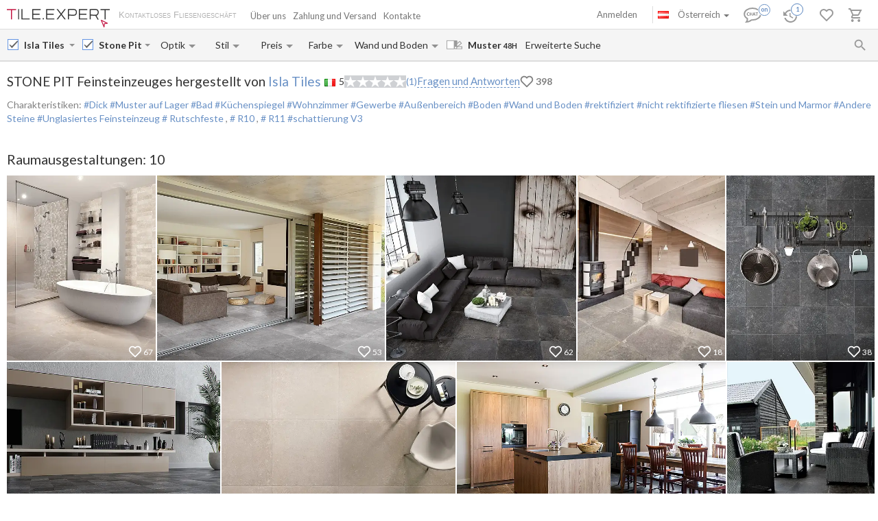

--- FILE ---
content_type: text/html; charset=UTF-8
request_url: https://tile.expert/de-at/tile/isla-tiles/stone-pit
body_size: 38742
content:
<!DOCTYPE html><html id="html-ai8Y8J31" lang="de" data-locale="de-at" data-ga="" data-debug="0" data-currency="EUR" data-measure="m" data-env="TE" data-logged="0" data-jwt="eyJ0eXAiOiJKV1QiLCJhbGciOiJIUzI1NiJ9.eyJzdWIiOiJjNjMwYzJiYjMwYmE0OWQ1MGMyMzBiYzhmYTI4YTlmOWE0MGEyOWNlOTJkOTRmYmM1NGMyYzYxZTFmMGQ3OGYxIn0.e_enWuCkmn2naHDxPTE-bnSTLjvLYkFv4epa_zHM6D4" data-user_channel="general#c630c2bb30ba49d50c230bc8fa28a9f9a40a29ce92d94fbc54c2c61e1f0d78f1" data-centrifugo_connection_url="wss://centrifugo.tile.expert:8000/connection/websocket" data-token="c630c2bb30ba49d50c230bc8fa28a9f9a40a29ce92d94fbc54c2c61e1f0d78f1" data-cons-online-attribute-url="https://tile.expert/de-at/get_cons_online_attribute" data-tokenCF="5dd8596a630453dd79378ca.trcYEOG44LLPMzmuC0GvdBGGbj6UJQ4QbvqF3f1t2nc.-OhOIqfxsPX-UUuaXjDfQ1PeGAf-UnpPAJXLqbU0kgXewGJxo46Vg6NiWg" data-auth-info="" ><head><script> window.dataLayer = window.dataLayer || []; function gtag(){dataLayer.push(arguments);} gtag('consent', 'default', { 'ad_storage': 'denied', 'analytics_storage': 'denied', 'ad_user_data': 'denied', 'ad_personalization': 'denied' }); setTimeout(function() { gtag('consent', 'update', { 'ad_storage': 'granted', 'analytics_storage': 'granted', 'ad_user_data': 'granted', 'ad_personalization': 'granted' }); }, 2000); </script><!-- Google Tag Manager --><script>(function(w,d,s,l,i){w[l]=w[l]||[];w[l].push({'gtm.start': new Date().getTime(),event:'gtm.js'});var f=d.getElementsByTagName(s)[0], j=d.createElement(s),dl=l!='dataLayer'?'&l='+l:'';j.async=true;j.src= 'https://www.googletagmanager.com/gtm.js?id='+i+dl;f.parentNode.insertBefore(j,f); })(window,document,'script','dataLayer','GTM-WCNQMZ8');</script><!-- End Google Tag Manager --><!-- Google tag (gtag.js) --><script async src="https://www.googletagmanager.com/gtag/js?id=AW-933319211"></script><script> window.dataLayer = window.dataLayer || []; function gtag() {dataLayer.push(arguments);} gtag('js', new Date()); gtag('config', 'G-P86R74GF8V'); gtag('consent', 'default', { 'ad_storage': 'denied', 'analytics_storage': 'denied', 'ad_user_data': 'denied', 'ad_personalization': 'denied' }); setTimeout(function() { gtag('consent', 'update', { 'ad_storage': 'granted', 'analytics_storage': 'granted', 'ad_user_data': 'granted', 'ad_personalization': 'granted' }); }, 2000); </script><meta charset="UTF-8" /><meta http-equiv="X-UA-Compatible" content="IE=Edge" /><meta http-equiv="x-dns-prefetch-control" content="on" /><meta name="viewport" content="width=device-width, initial-scale=1.0, maximum-scale=1" /><link type="image/x-icon" rel="icon" href="/faviconte.ico?1.6.36" /><link rel="apple-touch-icon" href="/apple-touch-icon-ipad-152.png" /><link rel="icon" href="/img/favicon_svg.svg" type="image/svg+xml" /><link rel="preconnect" href="https://img.tile.expert" /><link rel="preconnect" href="https://www.googletagmanager.com" /><link rel="preconnect" href="https://fonts.gstatic.com" /><link rel="stylesheet" href="https://fonts.googleapis.com/css?family=Lato:400,700,900,italic,bolditalic&display=swap" type="text/css" /><link rel="stylesheet" href="/_css/common-styles.min.css?1.6.36" /><link rel="preload" href="/fonts/MaterialIcons-Regular.woff2" as="font" type="font/woff2" crossorigin="anonymous" /><link rel="dns-prefetch" href="https://www.google.com" /><link rel="preload" href="/build/client-bundle.js?1.6.36" as="script" /><link rel="preload" href="/_js/lib-small.min.js?1.6.36" as="script" /><meta content="authenticity_token" name="csrf-param" /><meta content="a773bde88a10ffe44310ce8.ltW01Itb-qqImg_YcJMR1ZeW_lY2pWyUjq4bSqhoAK0.-Zb358k5gOHN1WSRRKJWpvikhjpT7y3c_fpaBd0qWPfg-N7lzjmI-fzITg" name="csrf-token" /><meta name="format-detection" content="telephone=no" /><meta name="viewport" content="width=device-width, initial-scale=1.0, maximum-scale=1"/><meta name="keywords" content=""/><meta name="description" content="Fliesen Isla Tiles Stone Pit mit Lieferzeit- und Frachtkostenberechnung online nach Österreich. Beste Preise. Musterversand innerhalb von 48H. Kundenbewertungen"/><meta property="og:type" content="website"/><meta property="og:title" content="Fliesen Isla Tiles Stone Pit. Ab &euro;26 in Italien +Lieferung nach Österreich"/><meta property="og:description" content="Fliesen Isla Tiles Stone Pit mit Lieferzeit- und Frachtkostenberechnung online nach Österreich. Beste Preise. Musterversand innerhalb von 48H. Kundenbewertungen Dick; Muster auf Lager; Bad; Küchenspiegel; Wohnzimmer; Gewerbe; Außenbereich; Boden; Wand und Boden; rektifiziert; nicht rektifizierte fliesen; Stein und Marmor; Andere Steine; Unglasiertes Feinsteinzeug; Rutschfeste, R10, R11; Schattierung V3"/><meta property="og:image" content="https://img.tile.expert/img_lb/isla-tiles/stone-pit/per_sito/main.jpg?64"/><meta property="og:image:width" content="467"/><meta property="og:image:height" content="326"/><meta property="og:image:type" content="image/jpeg"/><meta property="og:locale" content="de_AT"/><meta property="og:url" content="https://tile.expert/de-at/tile/isla-tiles/stone-pit"/><meta property="og:site_name" content="Tile.Expert"/><meta name="Priority" content="1"/><meta name="locale" content="de_AT"/><link rel="alternate" hreflang="da-dk" href="https://tile.expert/da-dk/tile/isla-tiles/stone-pit" /><link rel="alternate" hreflang="de-be" href="https://tile.expert/de-be/tile/isla-tiles/stone-pit" /><link rel="alternate" hreflang="de-de" href="https://tile.expert/de/tile/isla-tiles/stone-pit" /><link rel="alternate" hreflang="de-lu" href="https://tile.expert/de-lu/tile/isla-tiles/stone-pit" /><link rel="alternate" hreflang="de-ch" href="https://tile.expert/de-ch/tile/isla-tiles/stone-pit" /><link rel="alternate" hreflang="de-at" href="https://tile.expert/de-at/tile/isla-tiles/stone-pit" /><link rel="alternate" hreflang="en-be" href="https://tile.expert/en-be/tile/isla-tiles/stone-pit" /><link rel="alternate" hreflang="en-bg" href="https://tile.expert/en-bg/tile/isla-tiles/stone-pit" /><link rel="alternate" hreflang="en-de" href="https://tile.expert/en-de/tile/isla-tiles/stone-pit" /><link rel="alternate" hreflang="en-dk" href="https://tile.expert/en-dk/tile/isla-tiles/stone-pit" /><link rel="alternate" hreflang="en-ee" href="https://tile.expert/en-ee/tile/isla-tiles/stone-pit" /><link rel="alternate" hreflang="en-fi" href="https://tile.expert/en-fi/tile/isla-tiles/stone-pit" /><link rel="alternate" hreflang="en-gi" href="https://tile.expert/en-gi/tile/isla-tiles/stone-pit" /><link rel="alternate" hreflang="en-gr" href="https://tile.expert/en-gr/tile/isla-tiles/stone-pit" /><link rel="alternate" hreflang="en-hk" href="https://tile.expert/en-hk/tile/isla-tiles/stone-pit" /><link rel="alternate" hreflang="en-ie" href="https://tile.expert/en-ie/tile/isla-tiles/stone-pit" /><link rel="alternate" hreflang="en-ca" href="https://tile.expert/en-ca/tile/isla-tiles/stone-pit" /><link rel="alternate" hreflang="en-hr" href="https://tile.expert/en-hr/tile/isla-tiles/stone-pit" /><link rel="alternate" hreflang="en-lv" href="https://tile.expert/en-lv/tile/isla-tiles/stone-pit" /><link rel="alternate" hreflang="en-lt" href="https://tile.expert/en-lt/tile/isla-tiles/stone-pit" /><link rel="alternate" hreflang="en-lu" href="https://tile.expert/en-lu/tile/isla-tiles/stone-pit" /><link rel="alternate" hreflang="en-mt" href="https://tile.expert/en-mt/tile/isla-tiles/stone-pit" /><link rel="alternate" hreflang="en-no" href="https://tile.expert/en-no/tile/isla-tiles/stone-pit" /><link rel="alternate" hreflang="en-pl" href="https://tile.expert/en-pl/tile/isla-tiles/stone-pit" /><link rel="alternate" hreflang="en-pt" href="https://tile.expert/en-pt/tile/isla-tiles/stone-pit" /><link rel="alternate" hreflang="en-ro" href="https://tile.expert/en-ro/tile/isla-tiles/stone-pit" /><link rel="alternate" hreflang="en-se" href="https://tile.expert/en-se/tile/isla-tiles/stone-pit" /><link rel="alternate" hreflang="en-ch" href="https://tile.expert/en-ch/tile/isla-tiles/stone-pit" /><link rel="alternate" hreflang="en-sg" href="https://tile.expert/en-sg/tile/isla-tiles/stone-pit" /><link rel="alternate" hreflang="en-sk" href="https://tile.expert/en-sk/tile/isla-tiles/stone-pit" /><link rel="alternate" hreflang="en-si" href="https://tile.expert/en-si/tile/isla-tiles/stone-pit" /><link rel="alternate" hreflang="en-cz" href="https://tile.expert/en-cz/tile/isla-tiles/stone-pit" /><link rel="alternate" hreflang="x-default" href="https://tile.expert/en-us/tile/isla-tiles/stone-pit" /><link rel="alternate" hreflang="en-hu" href="https://tile.expert/en-hu/tile/isla-tiles/stone-pit" /><link rel="alternate" hreflang="en-gb" href="https://tile.expert/en-gb/tile/isla-tiles/stone-pit" /><link rel="alternate" hreflang="en-cy" href="https://tile.expert/en-cy/tile/isla-tiles/stone-pit" /><link rel="alternate" hreflang="en-at" href="https://tile.expert/en-at/tile/isla-tiles/stone-pit" /><link rel="alternate" hreflang="es-pt" href="https://tile.expert/es-pt/tile/isla-tiles/stone-pit" /><link rel="alternate" hreflang="es-es" href="https://tile.expert/es/tile/isla-tiles/stone-pit" /><link rel="alternate" hreflang="fr-be" href="https://tile.expert/fr-be/tile/isla-tiles/stone-pit" /><link rel="alternate" hreflang="fr-fr" href="https://tile.expert/fr/tile/isla-tiles/stone-pit" /><link rel="alternate" hreflang="fr-ca" href="https://tile.expert/fr-ca/tile/isla-tiles/stone-pit" /><link rel="alternate" hreflang="fr-lu" href="https://tile.expert/fr-lu/tile/isla-tiles/stone-pit" /><link rel="alternate" hreflang="fr-ch" href="https://tile.expert/fr-ch/tile/isla-tiles/stone-pit" /><link rel="alternate" hreflang="it-it" href="https://tile.expert/it/tile/isla-tiles/stone-pit" /><link rel="alternate" hreflang="it-ch" href="https://tile.expert/it-ch/tile/isla-tiles/stone-pit" /><link rel="alternate" hreflang="nl-be" href="https://tile.expert/nl-be/tile/isla-tiles/stone-pit" /><link rel="alternate" hreflang="nl-nl" href="https://tile.expert/nl/tile/isla-tiles/stone-pit" /><link rel="alternate" hreflang="no-no" href="https://tile.expert/no/tile/isla-tiles/stone-pit" /><link rel="alternate" hreflang="pl-pl" href="https://tile.expert/pl/tile/isla-tiles/stone-pit" /><link rel="alternate" hreflang="fi-fi" href="https://tile.expert/fi/tile/isla-tiles/stone-pit" /><link rel="alternate" hreflang="sv-fi" href="https://tile.expert/sv-fi/tile/isla-tiles/stone-pit" /><link rel="alternate" hreflang="sv-se" href="https://tile.expert/sv-se/tile/isla-tiles/stone-pit" /><link rel="alternate" hreflang="pt-pt" href="https://tile.expert/pt/tile/isla-tiles/stone-pit" /><link rel="canonical" href="https://tile.expert/de-at/tile/isla-tiles/stone-pit" /><meta name="msvalidate.01" content="465EFDDEC49D260187BF1FAF4F2FEB88" /><meta name="timestamp" content="1770124266" /><title> Fliesen Isla Tiles Stone Pit. Ab &euro;26 in Italien +Lieferung nach Österreich </title><link rel="stylesheet" href="/_css/collection.min.css?1.6.36"/><link href="/build/stylesheets/common_components.css?1.6.36" rel="stylesheet"/><script type="application/ld+json" rel="no"> { "@context": "https://schema.org/", "@type": "Product", "mpn": "3244942", "sku": "С000341186", "name": "Stone Pit Feinsteinzeuges hergestellt von Isla Tiles", "image": ["https://img.tile.expert/img_lb/isla-tiles/stone-pit/per_sito/ambienti/z_stone-pit-sunrise-1-copia.webp?64", "https://img.tile.expert/img_lb/isla-tiles/stone-pit/per_sito/ambienti/z_stone-pit-rain-1-copia.webp?64", "https://img.tile.expert/img_lb/isla-tiles/stone-pit/per_sito/ambienti/z_stone-pit-thunder-2-copia.webp?64", "https://img.tile.expert/img_lb/isla-tiles/stone-pit/per_sito/ambienti/z_stone-pit-wind-1-copia.webp?64", "https://img.tile.expert/img_lb/isla-tiles/stone-pit/per_sito/ambienti/z_stone-pit-thunder-1-copia.webp?64", "https://img.tile.expert/img_lb/isla-tiles/stone-pit/per_sito/ambienti/z_isla_tiles_stone_pit.webp?64", "https://img.tile.expert/img_lb/isla-tiles/stone-pit/per_sito/ambienti/z_isla_tiles_stone_pit_1.webp?64", "https://img.tile.expert/img_lb/isla-tiles/stone-pit/per_sito/ambienti/z_isla_tiles_stone_pit_2.webp?64", "https://img.tile.expert/img_lb/isla-tiles/stone-pit/per_sito/ambienti/z_isla_tiles_stone_pit_3.webp?64", "https://img.tile.expert/img_lb/isla-tiles/stone-pit/per_sito/ambienti/z_isla_tiles_stone_pit_4.webp?64"], "description": "Dick; Muster auf Lager; Bad; Küchenspiegel; Wohnzimmer; Gewerbe; Außenbereich; Boden; Wand und Boden; rektifiziert; nicht rektifizierte fliesen; Stein und Marmor; Andere Steine; Unglasiertes Feinsteinzeug; Rutschfeste, R10, R11; Schattierung V3", "countryOfOrigin": "Italien", "brand": { "@type": "Brand", "name": "Isla Tiles" }, "material": "Unglasiertes Feinsteinzeug", "offers": { "@type": "Offer", "priceCurrency": "EUR", "price": "26.59", "itemCondition": "https://schema.org/NewCondition", "availability": "https://schema.org/InStock", "seller": { "@type": "Organization", "name": "Tile.Expert" }, "shippingDetails": { "@type": "OfferShippingDetails", "shippingDestination": { "@type": "DefinedRegion", "addressCountry": "AT" } }, "url": "https://tile.expert/de-at/tile/isla-tiles/stone-pit" } ,"aggregateRating": { "@type": "AggregateRating", "ratingValue": "5", "reviewCount": "1", "bestRating": "5" }, "review": [ { "@type": "Review", "author": { "@type": "Person", "name": "anne.liusvaara" }, "datePublished": "2025-05-29", "description": "", "reviewRating": { "@type": "Rating", "ratingValue": "5", "bestRating": "5", "worstRating": "1" } } ] } </script></head><body id="body" class="clearfix collection-active"><!-- Google Tag Manager (noscript) --><noscript><iframe src="https://www.googletagmanager.com/ns.html?id=GTM-WCNQMZ8" height="0" width="0" style="display:none;visibility:hidden"></iframe></noscript><!-- End Google Tag Manager (noscript) --><div class="data-confirm" data-confirm-yes="Ja" data-confirm-no="Nein" data-confirm-ok="Ok" data-confirm-header="Achtung"></div><div class="data-confirm-sample" data-confirm-sample-title="{1} Sie haben %d% Muster ausgewählt. Sind Sie sicher, dass Sie genau das bestellen möchten?|{2}Sie haben %d% Muster ausgewählt. Sind Sie sicher, dass Sie genau das bestellen möchten?|{3}Sie haben %d% Muster ausgewählt. Sind Sie sicher, dass Sie genau das bestellen möchten?" data-confirm-sample-text="" ></div><div class="data-toastmessage" data-header-warning="Achtung" data-header-error="Fehler" data-header-success="Erfolg" ></div><div class="swipe-area-menu-open"></div><div class="overlay-bg"></div><div class="lining"></div><div class="set-z-index"></div><div class="wrap-content js-wrap-content" ><div class="permission-granting-popup"><div class="logo"></div><div class="text">Die Browser-Push-Nachrichten über die Bestelländerungen, Rückmeldungen im Chat und neue Nachrichten erhalten.</div><div class="buttons"><div class="button-wrapper"><div class="button refuse js-permission-refuse">Ablehnen</div></div><div class="button-wrapper"><div class="button accept js-permission-accept">Zulassen</div></div></div></div><div class="sphinx-search-block js-sphinx-search"><span class="sphinx-search-close"><span class="hidden-xs material-icons">&#xE5CD;</span><span class="visible-xs"><svg width="14" height="14" viewBox="0 0 14 14" fill="none" xmlns="http://www.w3.org/2000/svg"><path d="M14 1.4L12.6 0L7 5.6L1.4 0L0 1.4L5.6 7L0 12.6L1.4 14L7 8.4L12.6 14L14 12.6L8.4 7L14 1.4Z" fill="#777777" /></svg></span></span><div class="sphinx-input-wrapper"><label
    		for="SearchOfSphinxInput"
    		class="sphinx-input-label hidden-xs material-icons"
    		id="SearchOfSphinxButton"
    	>&#xE8B6;</label><input type="text" id="SearchOfSphinxInput"
           	   data-url="/de-at/search-suggester"
           	   class="sphinx-input js-sphinx-input"
           	   placeholder="Suche..."
           	   data-action="/de-at/search"
           	   data-value-empty="Suche..."
           	   data-alert-message="Die Anforderungslänge muss von 3 bis 100 Zeichen sein" /><span class="sphinx-input-clear material-icons">&#xE5CD;</span><a href="/de-at/search?q="
    	   class="sphinx-submit-button js-submit-button js-search-query-submit-button"
    	   data-initial-href="/de-at/search?q="
    	><span
    			class="sphinx-input-preloader ladda-button"
    			data-style="zoom-in"
    			data-spinner-color="#777"
    		></span><span class="hidden-xs">Suche auf der Seite</span><span class="visible-xs material-icons">&#xE8B6;</span></a></div><div class="s-r-suggester-wrapper"><div class="s-r-suggester-list"></div><div class="s-r-more-link-wrapper"><a href="/de-at/search?q="
      		   class="s-r-more-link js-submit-button js-search-query-submit-button"
      		   data-initial-href="/de-at/search?q="
      		>Alle Suchergebnisse sehen</a></div></div></div><script>
!function(){try{var e=document,r=sessionStorage,t=location.href,s=e.referrer,a=r.getItem('searchData');if(a)if(t===(a=JSON.parse(a)).referrer){var u=e.querySelector('.js-sphinx-search'),o=e.querySelector('.js-sphinx-input');e.querySelector('.s-r-suggester-list').innerHTML=a.results,e.querySelector('.s-r-suggester-wrapper').style.display='block',u.className=u.getAttribute('class')+' shown',u.setAttribute('data-results-loaded','true'),o.value=a.query,setTimeout(function(){o.focus()},250),r.removeItem('searchData')}else s!==a.referrer&&s!==t&&''!==s&&r.removeItem('searchData')}catch(e){}}();
</script><header data-html2canvas-move="#header-wrapper" class="top-menu clearfix"><div class="top-menu-wrapper"><!--noindex--><section class="left-part js-main-menu-wrapper"><div class="logo-box pull-left js-sibling-main-menu"><span class="toggle-menu" data-toggle="offcanvas" data-target="#sidebar-nav"><i class="material-icons">&#xE5D2;</i></span><a id="logo_img" class="logo-img" href="/de-at" title="Hauptseite"></a><span class="slogan-block">Kontaktloses Fliesengeschäft</span></div><span data-html2canvas-ignore="true"><ul class="menu top-dropdown-links js-main-menu list-inline pull-left hidden-xs"><li class="about-us-li" data-cls=".ul-about-us"><a href="/de-at/docs/about">
			Über uns
			
		</a></li><li class="payment-li" data-cls=".ul-payment"><a class="payment" href="/de-at/docs/payment">
			Zahlung und Versand
			<span class="sprite-paypal-verified"></span></a></li><li class="contacts-li" data-cls=".ul-contacts"><a href="/de-at/contacts">
			Kontakte
			
		</a></li><li class="more-opt js-drop-menu-items hidden"><i class="material-icons">&#xE5D4;</i><ul class="more-items"><li class="ul-about-us"><a href="/de-at/docs/about">
					Über uns
				</a></li><li class="ul-payment"><a class="payment" href="/de-at/docs/payment">
					Zahlung und Versand
				</a></li><li class="ul-contacts"><a href="/de-at/contacts">
					Kontakte
				</a></li></ul></li></ul></span></section><section data-html2canvas-ignore="true" class="right-part"><ul class="list-inline list-user-menu js-list-user-menu pull-right" data-user-menu><li class="setting-item user-menu-item-mobile user-menu-item"><a href="/de-at/login"><i class="material-icons">&#xE8A6;</i></a><div class="collapse dropdown-user-menu" id="collapseRegTop"><ul class="menuRegMobile" ><li><a class="login reg-menu-title" href="/de-at/login">Anmelden</a></li><li class="payment-item"><a class="register reg-menu-title"
				   href="/de-at/registration">Registrieren</a></li></ul></div></li><!-- [debug] Initial unread count: 0 --><li class="user-menu-item order-discus js-first-visit-discuss"
            data-url="send/client/msg"
            data-id-client="client_id"
            data-close-url="/de-at/cookie/helloclose"
            data-hover-item
        ><a class="order-discus help-tooltip js-chat-button-link"
				id="chat-widget-btn"
				            ><svg
    version="1.1" id="chat-icon" xmlns="http://www.w3.org/2000/svg" xmlns:xlink="http://www.w3.org/1999/xlink"
    width="40" height="30" x="0px" y="0px" viewBox="0 0 41.1 28.8" xml:space="preserve"
                class="chat-btn" 
><path class="chat-icon-el-0" d="M1.2,15.9c0,2.7,1.7,5.2,4.6,6.9l0,0c0,1.9-0.8,4.1-1.5,4.9c3,0,6.1-1.5,7.6-2.9h1.5c6.7,0,12.2-4,12.2-8.8
        s-5.4-8.8-12.2-8.8S1.2,11,1.2,15.9" /><circle class="chat-icon-el-1" cx="31.3" cy="9.8" r="9.8"/><circle class="chat-icon-el-2" id="chat-icon-circle" cx="31.2" cy="9.8" r="8.3" /><g><path class="chat-icon-el-4" d="M7.4,17.4l-0.1,0.9c-0.4,0.1-0.8,0.1-1.1,0.1c-0.9,0-1.6-0.3-2.1-0.8s-0.7-1.1-0.7-1.8c0-0.7,0.3-1.4,0.8-2
            S5.4,13,6.3,13c0.3,0,0.6,0,0.9,0.1l-0.2,1c-0.3-0.1-0.6-0.2-0.9-0.2c-0.5,0-0.9,0.2-1.2,0.5c-0.3,0.3-0.4,0.8-0.4,1.2
            c0,0.5,0.2,0.9,0.5,1.3c0.3,0.4,0.8,0.6,1.3,0.6C6.6,17.6,7,17.5,7.4,17.4z" /><path class="chat-icon-el-4" d="M12.4,18.4h-1.1c0-0.9,0-1.6,0-2.3h-2c0,0.6,0,1.3,0,2.3H8.2c0-0.9,0.1-1.8,0.1-2.7c0-0.9,0-1.8-0.1-2.5h1.1
            c0,0.7,0,1.4,0,2.1h2c0-0.6,0-1.3,0-2.1h1.1c0,0.7-0.1,1.5-0.1,2.5S12.3,17.6,12.4,18.4z" /><path class="chat-icon-el-4" d="M18.1,18.4h-1.3c0-0.2-0.1-0.7-0.4-1.5h-1.8c-0.3,0.8-0.4,1.3-0.4,1.5H13c0-0.1,0.3-1,0.9-2.6
            c0.6-1.6,0.9-2.5,0.9-2.6h1.5c0,0.2,0.3,1,0.8,2.6C17.8,17.4,18.1,18.2,18.1,18.4z M16.2,16.1c-0.5-1.4-0.7-2.1-0.7-2.2h-0.1
            c0,0.1-0.2,0.8-0.7,2.2H16.2z" /><path class="chat-icon-el-4" d="M22.1,13.2v0.9c-0.5,0-1-0.1-1.5-0.1c0,0.5,0,1.1,0,1.7c0,1,0,1.9,0,2.7h-1.1c0-0.8,0.1-1.8,0.1-2.7
            c0-0.6,0-1.2,0-1.7c-0.4,0-0.9,0-1.5,0.1v-0.9C18.1,13.2,22.1,13.2,22.1,13.2z" /></g><text class="chat-status-off chat-icon-text" transform="translate(25, 13)">off</text><text class="chat-status-on chat-icon-text" transform="translate(26, 12)">on</text><text
        id="chat-messages-count"
        class="chat-icon-text chat-btn-msgs-count single-digit-unread-count"
        textLength="10px"
    >
            0
        </text></svg></a><div class="order-discus-block popup-block"
                data-no-new-messages-tooltip-text="Kundenunterstützungschat"
                data-new-messages-tooltip-text="Ungelesene Nachrichten"
            >
                                    Kundenunterstützungschat
                            </div></li><li class="watch-menu user-menu-item hidden-xs" data-hover-item><meta name="urlSetHistory" content="/de-at/history/save" property="" /><a class="watch help-tooltip active"
			href="/de-at/history"><i class="watch-added-to-project"><svg width="30px" height="29px" viewBox="0 0 30 29" version="1.1"><g stroke="none" stroke-width="1" fill="none" fill-rule="evenodd"><g transform="translate(-62.000000, -6.000000)"><g transform="translate(62.000000, 7.000000)"><path d="M9,14 L9,19.11 L13.71,21.9 L14.5,20.62 L10.5,18.25 L10.5,14 L9,14 Z M10.5,9 C6.97,9 3.91,10.92 2.27,13.77 L0,11.5 L0,18 L6.5,18 L3.75,15.25 C4.96,12.73 7.5,11 10.5,11 C14.6421356,11 18,14.3578644 18,18.5 C18,22.6421356 14.6421356,26 10.5,26 C7.23,26 4.47,23.91 3.44,21 L1.34,21 C2.44,25.03 6.11,28 10.5,28 C15.74,28 20,23.75 20,18.5 C20,15.9804433 18.99911,13.5640812 17.2175144,11.7824856 C15.4359188,10.00089 13.0195567,9 10.5,9 Z" fill="#9A9A9A" fill-rule="nonzero"></path><circle stroke="#FFFFFF" stroke-width="1.5" fill="#FFFFFF" cx="20" cy="9" r="9"></circle><circle stroke="#6890C5" stroke-width="1.5" fill="#FFFFFF" cx="20" cy="9" r="8"></circle></g></g></g></svg></i><i class="watch-not-added-to-project"><svg width="21px" height="20px" viewBox="0 0 21 20" version="1.1" ><g stroke="none" stroke-width="1" fill="none" fill-rule="evenodd"><g transform="translate(-62.000000, -65.000000)" fill="#9A9A9A" fill-rule="nonzero"><g transform="translate(62.000000, 65.000000)"><path d="M9.45,5.25 L9.45,10.6155 L14.3955,13.545 L15.225,12.201 L11.025,9.7125 L11.025,5.25 L9.45,5.25 Z M11.025,0 C7.3185,0 4.1055,2.016 2.3835,5.0085 L0,2.625 L0,9.45 L6.825,9.45 L3.9375,6.5625 C5.208,3.9165 7.875,2.1 11.025,2.1 C15.3742424,2.1 18.9,5.6257576 18.9,9.975 C18.9,14.3242424 15.3742424,17.85 11.025,17.85 C7.5915,17.85 4.6935,15.6555 3.612,12.6 L1.407,12.6 C2.562,16.8315 6.4155,19.95 11.025,19.95 C16.527,19.95 21,15.4875 21,9.975 C21,7.32946551 19.9490655,4.79228523 18.0783901,2.92160986 C16.2077148,1.05093448 13.6705345,-6.99440506e-16 11.025,0 Z" id="Shape"></path></g></g></g></svg></i><span class="user-history-pages-count val" data-count="1">1</span></a><div class="watch-block popup-block popup-block-last-visits isEmptyList"><div class='block-header'><h5><span class="title">Geschichte</span>&nbsp;
					<a href="/de-at/history">
						(<span class="watch-count user-history-pages-count">1</span>)
					</a></h5></div><div class="block-watch-content"
				 data-action="/de-at/last-history"
				 role="insert-list"
				 data-list-load="false"
			></div></div></li><li class="idea-menu user-menu-item" data-hover-item data-type-project="idea"><a class="star idea-iorder help-tooltipnformer"
		   		   href="/de-at/ideabook"
		><i class="idea-added-to-project" id="logic_ideasInProjectIcon"><svg width="29" height="30" viewBox="0 0 29 30" fill="none" xmlns="http://www.w3.org/2000/svg"><path
    transform="translate(0.000000, 11.000000)" d="M17.57 2.44C18.4866 3.36024 19.0012 4.60616 19.0012 5.905C19.0012 7.20384 18.4866 8.44976 17.57 9.37L9.99999 17L2.42999 9.37C1.74923 8.68465 1.28576 7.81371 1.09759 6.86623C0.909428 5.91874 1.00493 4.9368 1.37214 4.04333C1.73935 3.14985 2.36195 2.38455 3.16201 1.84321C3.96207 1.30188 4.90403 1.00857 5.86999 1C7.16163 1.00784 8.39794 1.52536 9.30999 2.44C9.57599 2.70322 9.80782 2.99888 9.99999 3.32C10.1922 2.99888 10.424 2.70322 10.69 2.44C11.1394 1.98405 11.6749 1.62199 12.2655 1.37486C12.856 1.12774 13.4898 1.00047 14.13 1.00047C14.7702 1.00047 15.404 1.12774 15.9945 1.37486C16.5851 1.62199 17.1206 1.98405 17.57 2.44V2.44Z"
        stroke="currentColor"
    stroke-width="2"
    stroke-linecap="round"
    stroke-linejoin="round"
    fill="none !important"
  /></svg></i><i class="idea-not-added-to-project" id="logic_noIdeasInProjectIcon"><svg width="21" height="18" viewBox="0 0 21 18" fill="none" xmlns="http://www.w3.org/2000/svg"><path d="M17.57 2.44C18.4866 3.36024 19.0012 4.60616 19.0012 5.905C19.0012 7.20384 18.4866 8.44976 17.57 9.37L9.99999 17L2.42999 9.37C1.74923 8.68465 1.28576 7.81371 1.09759 6.86623C0.909428 5.91874 1.00493 4.9368 1.37214 4.04333C1.73935 3.14985 2.36195 2.38455 3.16201 1.84321C3.96207 1.30188 4.90403 1.00857 5.86999 1C7.16163 1.00784 8.39794 1.52536 9.30999 2.44C9.57599 2.70322 9.80782 2.99888 9.99999 3.32C10.1922 2.99888 10.424 2.70322 10.69 2.44C11.1394 1.98405 11.6749 1.62199 12.2655 1.37486C12.856 1.12774 13.4898 1.00047 14.13 1.00047C14.7702 1.00047 15.404 1.12774 15.9945 1.37486C16.5851 1.62199 17.1206 1.98405 17.57 2.44V2.44Z" stroke="#9A9A9A" stroke-width="2" stroke-linecap="round" stroke-linejoin="round"/></svg></i><span class="val ideas_count" id="logic_orderIdeasCount" data-change-count="0">0</span><div data-idea-add-block><div class="icon-idea"><div class="sprite-idea-added"></div></div><div class="txt-idea js-txt" data-add="Die Raumgestaltung zu %project% hinzugefügt"
					 data-del="Die Raumgestaltung wurde aus Favoriten gelöscht"
					 data-move="Raumgestaltung ist verschoben"
				></div><div class="arrow-add"></div><div class="arrow-add-bg"></div></div></a><div class="hidden"><div class="no-login js-no-login no-login-block js-no-login-idea"><div class="no-login-body"><a href="/de-at/login">Loggen Sie sich ein</a> oder <a href="/de-at/registration">registrieren Sie sich</a>, um die Favoriten für den nächsten Besuch abzuspeichern.
	</div><div class="no-login-btn js-no-login-btn">
		Ok, nicht mehr zeigen
	</div></div></div><div class="idea-block hidden-xs popup-block isEmptyList"><div class='block-header'><h5><span class="title">Favoriten</span>&nbsp;
					<span>(&nbsp;</span><a class="count-ideas" href="#" data-change-count=0 data-count="0"> 0 </a><span> Raumausgestaltungen </span><span>&nbsp;)</span></h5><div class="add-btn-block" data-proj-btn-block><span class="add-project-btn" role="add-project-btn"><svg 
  class='add-cross'
  width='18'
  height='18'
  viewBox='0 0 18 18'
  fill='none' xmlns='http://www.w3.org/2000/svg'
><path 
    fill-rule='evenodd' 
    clip-rule='evenodd' 
    d='M10.2 0H8.19995V7.2H0V9.2H8.19995V18H10.2V9.2H18V7.2H10.2V0Z'
    fill='#6890C5'
  /></svg></span><div class="new-project-form"><input type="text" placeholder="Neues Projekt"/><span role="add-proj-btn" data-action="/de-at/json/ideabook/create"></span><span role="cancel-proj-btn"></span></div></div></div><div class="block-idea-content block-content"
				 data-action="/de-at/ideabook/last"
				 role="insert-list"
				 data-list-load="false"
			></div></div></li><li class="order-menu js-order-menu user-menu-item js-hovered-item" data-hover-item data-type-project="order"><meta name="urlArticleInfo" content="/de-at/json/article/settings/0" property="" /><a class="order help-tooltip"
								href="/de-at/orders"
			><i class="order-added-to-project" id="logic_ordersInProjectIcon"><svg width="30px" height="29px" viewBox="0 0 30 29" version="1.1"><g stroke="none" stroke-width="1" fill="none" fill-rule="evenodd"><g transform="translate(-165.000000, -6.000000)"><g transform="translate(165.000000, 7.000000)"><polygon fill="#9A9A9A" points="9.50448585 10 19.6440268 10 18.581691 12 9.50448585 12"></polygon><path d="M7.59144237,12 L10.4382333,12 L10.4382333,10 L7.59144237,10 L5.69358178,10 L2.84679089,10 L2.84679089,12 L5.69358178,12 M5.69358178,24 C4.64542232,24 3.79572119,24.8954305 3.79572119,26 C3.79572119,27.1045695 4.64542232,28 5.69358178,28 C6.74174124,28 7.59144237,27.1045695 7.59144237,26 C7.59144237,24.8954305 6.74174124,24 5.69358178,24 Z M15.1828847,24 C14.1347253,24 13.2850242,24.8954305 13.2850242,26 C13.2850242,27.1045695 14.1347253,28 15.1828847,28 C16.2310442,28 17.0807453,27.1045695 17.0807453,26 C17.0807453,24.8954305 16.2310442,24 15.1828847,24 Z M5.85489993,20.75 L5.88336784,20.63 L6.73740511,19 L13.8069358,19 C14.5186335,19 15.1449275,18.59 15.4675638,17.97 L19.1304348,10.96 L17.4792961,10 L16.4259834,12 L13.8069358,17 L7.14544513,17 L7.0220842,16.73 L4.89648033,12 L3.99499655,10 L3.10300207,8 L0,8 L0,10 L1.89786059,10 L5.31400966,17.59 L4.03295376,20.04 C3.88112491,20.32 3.79572119,20.65 3.79572119,21 C3.79572119,22.1045695 4.64542232,23 5.69358178,23 L17.0807453,23 L17.0807453,21 L6.09213251,21" fill="#9A9A9A" fill-rule="nonzero"></path><circle  stroke="#FFFFFF" stroke-width="1.5" fill="#FFFFFF" fill-rule="nonzero" cx="20" cy="9" r="9"></circle><circle  stroke="#6890C5" stroke-width="1.5" fill="#FFFFFF" fill-rule="nonzero" cx="20" cy="9" r="8"></circle></g></g></g></svg></i><i class="order-not-added-to-project" id="logic_noOrdersInProjectIcon"><svg width="20px" height="20px" viewBox="0 0 20 20" version="1.1" ><g stroke="none" stroke-width="1" fill="none" fill-rule="evenodd"><g transform="translate(-165.000000, -65.000000)" fill="#9A9A9A"><g transform="translate(165.000000, 65.000000)"><polygon  points="9.50448585 2 19.6440268 2 18.581691 4 9.50448585 4"></polygon><path d="M7.59144237,4 L10.4382333,4 L10.4382333,2 L7.59144237,2 L5.69358178,2 L2.84679089,2 L2.84679089,4 L5.69358178,4 M5.69358178,16 C4.64542232,16 3.79572119,16.8954305 3.79572119,18 C3.79572119,19.1045695 4.64542232,20 5.69358178,20 C6.74174124,20 7.59144237,19.1045695 7.59144237,18 C7.59144237,16.8954305 6.74174124,16 5.69358178,16 Z M15.1828847,16 C14.1347253,16 13.2850242,16.8954305 13.2850242,18 C13.2850242,19.1045695 14.1347253,20 15.1828847,20 C16.2310442,20 17.0807453,19.1045695 17.0807453,18 C17.0807453,16.8954305 16.2310442,16 15.1828847,16 Z M5.85489993,12.75 L5.88336784,12.63 L6.73740511,11 L13.8069358,11 C14.5186335,11 15.1449275,10.59 15.4675638,9.97 L19.1304348,2.96 L17.4792961,2 L16.4259834,4 L13.8069358,9 L7.14544513,9 L7.0220842,8.73 L4.89648033,4 L3.99499655,2 L3.10300207,0 L0,0 L0,2 L1.89786059,2 L5.31400966,9.59 L4.03295376,12.04 C3.88112491,12.32 3.79572119,12.65 3.79572119,13 C3.79572119,14.1045695 4.64542232,15 5.69358178,15 L17.0807453,15 L17.0807453,13 L6.09213251,13" fill-rule="nonzero"></path></g></g></g></svg></i><span
					class="val"
					id="logic_orderArticlesCount"
					data-change-count=0
				>
					0
				</span><div data-order-add-block><div class="icon-order"><div class="sprite-order-added"></div></div><div class="txt-order js-txt"
						 data-add="Der Artikel wurde der Bestellung hinzugefügt"
						 data-del="Der Artikel wurde aus der Bestellung gelöscht"
					></div><div class="arrow-add"></div><div class="arrow-add-bg"></div></div></a><div class="order-block hidden-xs popup-block isEmptyList"><div class='block-header'><h5><span class='title'>Bestellungen</span>&nbsp;
						<span>(&nbsp;</span><a class="articles-count"
							href="/de-at/orders"
							data-change-count=0> 0 </a><span id="aNameTrns"
								data-item-phrase="Artikel"
								data-trans-count="Artikel"
								data-trans-counts="Artikel"
								data-trans-counts-d="Artikel"
						>
							Artikel</span><span>&nbsp;)</span><span class="count-orders hidden" data-count="0">0</span></h5><div class="add-btn-block" data-proj-btn-block><span class="add-project-btn" role="add-project-btn"><svg 
  class='add-cross'
  width='18'
  height='18'
  viewBox='0 0 18 18'
  fill='none' xmlns='http://www.w3.org/2000/svg'
><path 
    fill-rule='evenodd' 
    clip-rule='evenodd' 
    d='M10.2 0H8.19995V7.2H0V9.2H8.19995V18H10.2V9.2H18V7.2H10.2V0Z'
    fill='#6890C5'
  /></svg></span><div class="new-project-form"><input type="text" placeholder="Bestellentwurf"/><span role="add-proj-btn" data-action="/de-at/json/buy-order/create"></span><span role="cancel-proj-btn"></span></div></div></div><div class="block-order-content block-content"
					data-action="/de-at/last_buy-orders"
					role="insert-list"
					data-list-load="false"
				></div></div><div
				id="order_no_login_alert"
				class="popup-block no-login-popup"
			><div class="no-login js-no-login no-login-block js-no-login-order"><div class="no-login-header">
            Achtung!
        </div><div class="no-login-body"><a href="/de-at/login">Melden Sie sich an</a> oder <a href="/de-at/registration">registrieren Sie sich</a>, um Ihre Favoriten für zukünftige Besuche zu speichern.
	</div><div class="no-login-btn js-no-login-btn">
		Ok, nicht mehr zeigen
	</div></div></div></li></ul><div class="sphinx-button-mobile js-sphinx-button"><svg width="20px" height="20px" viewBox="0 0 20 20" version="1.1" xmlns="http://www.w3.org/2000/svg" xmlns:xlink="http://www.w3.org/1999/xlink"><g stroke="none" stroke-width="1" fill="none" fill-rule="evenodd" transform="translate(-245.000000, -126.000000)"><g transform="translate(245.000000, 126.000000)" fill="#9A9A9A" fill-rule="nonzero"><path d="M7.42857143,5.07530526e-16 C11.5312581,2.0301221e-15 14.8571429,3.32588472 14.8571429,7.42857143 C14.8571429,9.26857143 14.1828571,10.96 13.0742857,12.2628571 L13.3828571,12.5714286 L14.2857143,12.5714286 L20,18.2857143 L18.2857143,20 L12.5714286,14.2857143 L12.5714286,13.3828571 L12.2628571,13.0742857 C10.96,14.1828571 9.26857143,14.8571429 7.42857143,14.8571429 C3.32588472,14.8571429 5.07530526e-16,11.5312581 0,7.42857143 C-2.53765263e-15,3.32588472 3.32588472,5.07530526e-16 7.42857143,5.07530526e-16 Z M7.42857143,2.28571429 C4.57142857,2.28571429 2.28571429,4.57142857 2.28571429,7.42857143 C2.28571429,10.2857143 4.57142857,12.5714286 7.42857143,12.5714286 C10.2857143,12.5714286 12.5714286,10.2857143 12.5714286,7.42857143 C12.5714286,4.57142857 10.2857143,2.28571429 7.42857143,2.28571429 Z"></path></g></g></svg></div><div class="login-locale-block js-login-locale-block"><div class="simple-tab"><div class="list-tabs"><div class="wrap-user-name-sub"><div class="wrap-user-name tab-title"><span class="user-name title-name"><span class='name-alias'><a class="login" href="/de-at/login">
													Anmelden
												</a></span><span class="user-icon"><a href="/de-at/login"><i class="material-icons">&#xE8A6;</i></a></span></span></div></div><div class="wrap-title-change-location js-wrap-title-change-location tab-title" 
								 data-tab-id="#lang_tab" 
								 role="show-tab-content"
							><span class="title-name" data-loc-status-block><span class="flag flag-at"></span><span class='name-alias'>
											Österreich
										</span></span></div></div><div class="content-tabs"><div class="tab-block wrap-profile-block" id="login_tab" data-tab-content></div><div class="tab-block wrap-change-location" id="lang_tab" data-tab-content><div class="change-location js-change-location"
     data-autodetect-lang=de
     data-bg="0"
     ><div class="edit-location"><div class="te-logo"><img src="/img/TE.svg" alt="tile expert" /><span>Online-Shop der italienischen Fliesen</span></div><div class="edit-form"><form action="" method="post"><div class="field country"><label
        for="country"
        data-trans-ru="Доставка в"
        data-trans-en="Delivery to"
        data-trans-it="Consegna in"
        data-trans-es="Cambiar país"
        data-trans-fr="Pays de livraison"
        data-trans-de="Lieferung nach"
        data-trans-pl="Dostawa do"
        data-trans-nl="Bezorgen naar"
        data-trans-fi="Toimitusmaa"
        data-trans-sv="Leverans till"
        data-trans-da="Levering til"
        data-trans-no="Levering til"
        data-trans-pt="Entrega para"
        class="label js-change-phrase data-trans"
    >
        Lieferung nach
    </label><div class="simple-list-drop-container country-block"><div class="list-drop-active" role="show-list-drop"><input id="country" type="text" class="active-status" placeholder="" /></div><ul class="simple-list-drop js-simple-list-drop" id=""><li class="group-name">Beliebte Länder</li><li                     class="simple-list-item js-popular-country data-trans-country "
                    data-prior-lang="de|en"
                    data-simpledrop-value="de"
                    data-simpledrop-text="Deutschland"
                    data-trans-ru="Германия"
                    data-trans-en="Germany"
                    data-trans-it="Germania"
                    data-trans-es="Alemania"
                    data-trans-fr="Allemagne"
                    data-trans-de="Deutschland"
                    data-trans-pl="Niemcy"
                    data-trans-nl="Duitsland"
                    data-trans-fi="Saksa"
                    data-trans-sv="Tyskland"
                    data-trans-da="Tyskland"
                    data-trans-no="Tyskland"
                    data-trans-pt="Alemanha"
                ><span data-simpledrop-thumb class="thumb flag flag-de"></span><span class="name">Deutschland</span></li><li                     class="simple-list-item js-popular-country data-trans-country "
                    data-prior-lang="fi|sv|en"
                    data-simpledrop-value="fi"
                    data-simpledrop-text="Finnland"
                    data-trans-ru="Финляндия"
                    data-trans-en="Finland"
                    data-trans-it="Finlandia"
                    data-trans-es="Finlandia"
                    data-trans-fr="Finlande"
                    data-trans-de="Finnland"
                    data-trans-pl="Finlandia"
                    data-trans-nl="Finland"
                    data-trans-fi="Suomi"
                    data-trans-sv="Finland"
                    data-trans-da="Finland"
                    data-trans-no="Finland"
                    data-trans-pt="Finlândia"
                ><span data-simpledrop-thumb class="thumb flag flag-fi"></span><span class="name">Finnland</span></li><li                     class="simple-list-item js-popular-country data-trans-country "
                    data-prior-lang="fr"
                    data-simpledrop-value="fr"
                    data-simpledrop-text="Frankreich"
                    data-trans-ru="Франция"
                    data-trans-en="France"
                    data-trans-it="Francia"
                    data-trans-es="Francia"
                    data-trans-fr="France"
                    data-trans-de="Frankreich"
                    data-trans-pl="Francja"
                    data-trans-nl="Frankrijk"
                    data-trans-fi="Ranska"
                    data-trans-sv="Frankrike"
                    data-trans-da="Frankrig"
                    data-trans-no="Frankrike"
                    data-trans-pt="França"
                ><span data-simpledrop-thumb class="thumb flag flag-fr"></span><span class="name">Frankreich</span></li><li                     class="simple-list-item js-popular-country data-trans-country "
                    data-prior-lang="it"
                    data-simpledrop-value="it"
                    data-simpledrop-text="Italien"
                    data-trans-ru="Италия"
                    data-trans-en="Italy"
                    data-trans-it="Italia"
                    data-trans-es="Italia"
                    data-trans-fr="Italie"
                    data-trans-de="Italien"
                    data-trans-pl="Włochy"
                    data-trans-nl="Italië"
                    data-trans-fi="Italia"
                    data-trans-sv="Italien"
                    data-trans-da="Italien"
                    data-trans-no="Italia"
                    data-trans-pt="Itália"
                ><span data-simpledrop-thumb class="thumb flag flag-it"></span><span class="name">Italien</span></li><li                     class="simple-list-item js-popular-country data-trans-country "
                    data-prior-lang="nl"
                    data-simpledrop-value="nl"
                    data-simpledrop-text="Niederlande"
                    data-trans-ru="Нидерланды"
                    data-trans-en="Netherlands"
                    data-trans-it="Paesi Bassi"
                    data-trans-es="Países Bajos"
                    data-trans-fr="Pays-Bas"
                    data-trans-de="Niederlande"
                    data-trans-pl="Holandia"
                    data-trans-nl="Nederland"
                    data-trans-fi="Hollanti"
                    data-trans-sv="Nederländerna"
                    data-trans-da="Holland"
                    data-trans-no="Nederland"
                    data-trans-pt="Países Baixos"
                ><span data-simpledrop-thumb class="thumb flag flag-nl"></span><span class="name">Niederlande</span></li><li                     class="simple-list-item js-popular-country data-trans-country "
                    data-prior-lang="pt|es|en"
                    data-simpledrop-value="pt"
                    data-simpledrop-text="Portugal"
                    data-trans-ru="Португалия"
                    data-trans-en="Portugal"
                    data-trans-it="Portogallo"
                    data-trans-es="Portugal"
                    data-trans-fr="Portugal"
                    data-trans-de="Portugal"
                    data-trans-pl="Portugalia"
                    data-trans-nl="Portugal"
                    data-trans-fi="Portugali"
                    data-trans-sv="Portugal"
                    data-trans-da="Portugal"
                    data-trans-no="Portugal"
                    data-trans-pt="Portugal"
                ><span data-simpledrop-thumb class="thumb flag flag-pt"></span><span class="name">Portugal</span></li><li                     class="simple-list-item js-popular-country data-trans-country "
                    data-prior-lang="sv|en"
                    data-simpledrop-value="se"
                    data-simpledrop-text="Schweden"
                    data-trans-ru="Швеция"
                    data-trans-en="Sweden"
                    data-trans-it="Svezia"
                    data-trans-es="Suecia"
                    data-trans-fr="Suède"
                    data-trans-de="Schweden"
                    data-trans-pl="Szwecja"
                    data-trans-nl="Zweden"
                    data-trans-fi="Ruotsi"
                    data-trans-sv="Sverige"
                    data-trans-da="Sverige"
                    data-trans-no="Sverige"
                    data-trans-pt="Suécia"
                ><span data-simpledrop-thumb class="thumb flag flag-se"></span><span class="name">Schweden</span></li><li                     class="simple-list-item js-popular-country data-trans-country "
                    data-prior-lang="es"
                    data-simpledrop-value="es"
                    data-simpledrop-text="Spanien"
                    data-trans-ru="Испания"
                    data-trans-en="Spain"
                    data-trans-it="Spagna"
                    data-trans-es="España"
                    data-trans-fr="Espagne"
                    data-trans-de="Spanien"
                    data-trans-pl="Hiszpania"
                    data-trans-nl="Spanje"
                    data-trans-fi="Espanja"
                    data-trans-sv="Spanien"
                    data-trans-da="Spanien"
                    data-trans-no="Spania"
                    data-trans-pt="Espanha"
                ><span data-simpledrop-thumb class="thumb flag flag-es"></span><span class="name">Spanien</span></li><li                     class="simple-list-item js-popular-country data-trans-country "
                    data-prior-lang="en"
                    data-simpledrop-value="us"
                    data-simpledrop-text="USA"
                    data-trans-ru="США"
                    data-trans-en="USA"
                    data-trans-it="Stati Uniti d’America"
                    data-trans-es="Estados Unidos"
                    data-trans-fr="États-Unis d’Amérique"
                    data-trans-de="USA"
                    data-trans-pl="Stany Zjednoczone"
                    data-trans-nl="VS"
                    data-trans-fi="Yhdysvallat"
                    data-trans-sv="USA"
                    data-trans-da="USA"
                    data-trans-no="USA"
                    data-trans-pt="EUA"
                ><span data-simpledrop-thumb class="thumb flag flag-us"></span><span class="name">USA</span></li><li                     class="simple-list-item js-popular-country data-trans-country "
                    data-prior-lang="en"
                    data-simpledrop-value="gb"
                    data-simpledrop-text="Vereinigtes Königreich"
                    data-trans-ru="Великобритания"
                    data-trans-en="UK"
                    data-trans-it="Regno Unito"
                    data-trans-es="Reino Unido"
                    data-trans-fr="Royaume-Uni"
                    data-trans-de="Vereinigtes Königreich"
                    data-trans-pl="Wielka Brytania"
                    data-trans-nl="Verenigd Koninkrijk"
                    data-trans-fi="Yhdistynyt kuningaskunta"
                    data-trans-sv="Storbritanien"
                    data-trans-da="Storbritannien"
                    data-trans-no="Storbritannia"
                    data-trans-pt="Reino Unido"
                ><span data-simpledrop-thumb class="thumb flag flag-gb"></span><span class="name">Vereinigtes Königreich</span></li><li class="divider"></li><li class="group-name" role="show-all-items"> Alle Versandziele</li><li class=" simple-list-item js-second-item data-trans-country"

                                        
                    data-prior-lang="fr|nl|de|en"
                    data-simpledrop-value="be"
                    data-simpledrop-text="Belgien"
                    data-trans-ru="Бельгия"
                    data-trans-en="Belgium"
                    data-trans-it="Belgio"
                    data-trans-es="Bélgica"
                    data-trans-fr="Belgique"
                    data-trans-de="Belgien"
                    data-trans-pl="Belgia"
                    data-trans-nl="België"
                    data-trans-fi="Belgia"
                    data-trans-sv="Belgien"
                    data-trans-da="Belgien"
                    data-trans-no="Belgia"
                    data-trans-pt="Bélgica"
                ><span data-simpledrop-thumb class="thumb flag flag-be"></span><span class="name">Belgien</span></li><li class=" simple-list-item js-second-item data-trans-country"

                                        
                    data-prior-lang="en"
                    data-simpledrop-value="bg"
                    data-simpledrop-text="Bulgarien"
                    data-trans-ru="Болгария"
                    data-trans-en="Bulgaria"
                    data-trans-it="Bulgaria"
                    data-trans-es="Bulgaria"
                    data-trans-fr="Bulgarie"
                    data-trans-de="Bulgarien"
                    data-trans-pl="Bułgaria"
                    data-trans-nl="Bulgarije"
                    data-trans-fi="Bulgaria"
                    data-trans-sv="Bulgarien"
                    data-trans-da="Bulgarien"
                    data-trans-no="Bulgaria"
                    data-trans-pt="Bulgária"
                ><span data-simpledrop-thumb class="thumb flag flag-bg"></span><span class="name">Bulgarien</span></li><li class=" simple-list-item js-second-item data-trans-country"

                                        
                    data-prior-lang="de|en"
                    data-simpledrop-value="de"
                    data-simpledrop-text="Deutschland"
                    data-trans-ru="Германия"
                    data-trans-en="Germany"
                    data-trans-it="Germania"
                    data-trans-es="Alemania"
                    data-trans-fr="Allemagne"
                    data-trans-de="Deutschland"
                    data-trans-pl="Niemcy"
                    data-trans-nl="Duitsland"
                    data-trans-fi="Saksa"
                    data-trans-sv="Tyskland"
                    data-trans-da="Tyskland"
                    data-trans-no="Tyskland"
                    data-trans-pt="Alemanha"
                ><span data-simpledrop-thumb class="thumb flag flag-de"></span><span class="name">Deutschland</span></li><li class=" simple-list-item js-second-item data-trans-country"

                                        
                    data-prior-lang="da|en"
                    data-simpledrop-value="dk"
                    data-simpledrop-text="Dänemark"
                    data-trans-ru="Дания"
                    data-trans-en="Denmark"
                    data-trans-it="Danimarca"
                    data-trans-es="Dinamarca"
                    data-trans-fr="Danemark"
                    data-trans-de="Dänemark"
                    data-trans-pl="Dania"
                    data-trans-nl="Denemarken"
                    data-trans-fi="Tanska"
                    data-trans-sv="Danmark"
                    data-trans-da="Danmark"
                    data-trans-no="Danmark"
                    data-trans-pt="Dinamarca"
                ><span data-simpledrop-thumb class="thumb flag flag-dk"></span><span class="name">Dänemark</span></li><li class=" simple-list-item js-second-item data-trans-country"

                                        
                    data-prior-lang="en"
                    data-simpledrop-value="ee"
                    data-simpledrop-text="Estland"
                    data-trans-ru="Эстония"
                    data-trans-en="Estonia"
                    data-trans-it="Estonia"
                    data-trans-es="Estonia"
                    data-trans-fr="Estonie"
                    data-trans-de="Estland"
                    data-trans-pl="Estonia"
                    data-trans-nl="Estland"
                    data-trans-fi="Viro"
                    data-trans-sv="Estland"
                    data-trans-da="Estland"
                    data-trans-no="Estland"
                    data-trans-pt="Estônia"
                ><span data-simpledrop-thumb class="thumb flag flag-ee"></span><span class="name">Estland</span></li><li class=" simple-list-item js-second-item data-trans-country"

                                        
                    data-prior-lang="fi|sv|en"
                    data-simpledrop-value="fi"
                    data-simpledrop-text="Finnland"
                    data-trans-ru="Финляндия"
                    data-trans-en="Finland"
                    data-trans-it="Finlandia"
                    data-trans-es="Finlandia"
                    data-trans-fr="Finlande"
                    data-trans-de="Finnland"
                    data-trans-pl="Finlandia"
                    data-trans-nl="Finland"
                    data-trans-fi="Suomi"
                    data-trans-sv="Finland"
                    data-trans-da="Finland"
                    data-trans-no="Finland"
                    data-trans-pt="Finlândia"
                ><span data-simpledrop-thumb class="thumb flag flag-fi"></span><span class="name">Finnland</span></li><li class=" simple-list-item js-second-item data-trans-country"

                                        
                    data-prior-lang="fr"
                    data-simpledrop-value="fr"
                    data-simpledrop-text="Frankreich"
                    data-trans-ru="Франция"
                    data-trans-en="France"
                    data-trans-it="Francia"
                    data-trans-es="Francia"
                    data-trans-fr="France"
                    data-trans-de="Frankreich"
                    data-trans-pl="Francja"
                    data-trans-nl="Frankrijk"
                    data-trans-fi="Ranska"
                    data-trans-sv="Frankrike"
                    data-trans-da="Frankrig"
                    data-trans-no="Frankrike"
                    data-trans-pt="França"
                ><span data-simpledrop-thumb class="thumb flag flag-fr"></span><span class="name">Frankreich</span></li><li class=" simple-list-item js-second-item data-trans-country"

                                        
                    data-prior-lang="en"
                    data-simpledrop-value="gi"
                    data-simpledrop-text="Gibraltar"
                    data-trans-ru="Гибралтар"
                    data-trans-en="Gibraltar"
                    data-trans-it="Gibilterra"
                    data-trans-es="Gibraltar"
                    data-trans-fr="Gibraltar"
                    data-trans-de="Gibraltar"
                    data-trans-pl="Gibraltar"
                    data-trans-nl="Gibraltar"
                    data-trans-fi="Gibraltar"
                    data-trans-sv="Gibraltar"
                    data-trans-da="Gibraltar"
                    data-trans-no="Gibraltar"
                    data-trans-pt="Gibraltar"
                ><span data-simpledrop-thumb class="thumb flag flag-gi"></span><span class="name">Gibraltar</span></li><li class=" simple-list-item js-second-item data-trans-country"

                                        
                    data-prior-lang="en"
                    data-simpledrop-value="gr"
                    data-simpledrop-text="Griechenland"
                    data-trans-ru="Греция"
                    data-trans-en="Greece"
                    data-trans-it="Grecia"
                    data-trans-es="Grecia"
                    data-trans-fr="Grèce"
                    data-trans-de="Griechenland"
                    data-trans-pl="Grecja"
                    data-trans-nl="Griekenland"
                    data-trans-fi="Kreikka"
                    data-trans-sv="Grekland"
                    data-trans-da="Grækenland"
                    data-trans-no="Hellas"
                    data-trans-pt="Grécia"
                ><span data-simpledrop-thumb class="thumb flag flag-gr"></span><span class="name">Griechenland</span></li><li class=" simple-list-item js-second-item data-trans-country"

                                        
                    data-prior-lang="zh|en"
                    data-simpledrop-value="hk"
                    data-simpledrop-text="Hong Kong"
                    data-trans-ru="Гонконг"
                    data-trans-en="Hong Kong"
                    data-trans-it="Hong Kong"
                    data-trans-es="Hong Kong"
                    data-trans-fr="Hong Kong"
                    data-trans-de="Hong Kong"
                    data-trans-pl="Hongkong"
                    data-trans-nl="Hong Kong"
                    data-trans-fi="Hong Kong"
                    data-trans-sv="Hongkong"
                    data-trans-da="Hongkong"
                    data-trans-no="Hong Kong"
                    data-trans-pt="Hong Kong"
                ><span data-simpledrop-thumb class="thumb flag flag-hk"></span><span class="name">Hong Kong</span></li><li class=" simple-list-item js-second-item data-trans-country"

                                        
                    data-prior-lang="en"
                    data-simpledrop-value="ie"
                    data-simpledrop-text="Irland"
                    data-trans-ru="Ирландия"
                    data-trans-en="Ireland"
                    data-trans-it="Irlanda"
                    data-trans-es="Irlanda"
                    data-trans-fr="Irlande"
                    data-trans-de="Irland"
                    data-trans-pl="Irlandia"
                    data-trans-nl="Ierland"
                    data-trans-fi="Irlanti"
                    data-trans-sv="Irland"
                    data-trans-da="Irland"
                    data-trans-no="Irland"
                    data-trans-pt="Irlanda"
                ><span data-simpledrop-thumb class="thumb flag flag-ie"></span><span class="name">Irland</span></li><li class=" simple-list-item js-second-item data-trans-country"

                                        
                    data-prior-lang="it"
                    data-simpledrop-value="it"
                    data-simpledrop-text="Italien"
                    data-trans-ru="Италия"
                    data-trans-en="Italy"
                    data-trans-it="Italia"
                    data-trans-es="Italia"
                    data-trans-fr="Italie"
                    data-trans-de="Italien"
                    data-trans-pl="Włochy"
                    data-trans-nl="Italië"
                    data-trans-fi="Italia"
                    data-trans-sv="Italien"
                    data-trans-da="Italien"
                    data-trans-no="Italia"
                    data-trans-pt="Itália"
                ><span data-simpledrop-thumb class="thumb flag flag-it"></span><span class="name">Italien</span></li><li class=" simple-list-item js-second-item data-trans-country"

                                        
                    data-prior-lang="en|fr"
                    data-simpledrop-value="ca"
                    data-simpledrop-text="Kanada"
                    data-trans-ru="Канада"
                    data-trans-en="Canada"
                    data-trans-it="Canada"
                    data-trans-es="Canadá"
                    data-trans-fr="Canada"
                    data-trans-de="Kanada"
                    data-trans-pl="Kanada"
                    data-trans-nl="Canada"
                    data-trans-fi="Kanada"
                    data-trans-sv="Kanada"
                    data-trans-da="Canada"
                    data-trans-no="Canada"
                    data-trans-pt="Canadá"
                ><span data-simpledrop-thumb class="thumb flag flag-ca"></span><span class="name">Kanada</span></li><li class=" simple-list-item js-second-item data-trans-country"

                                        
                    data-prior-lang="en"
                    data-simpledrop-value="hr"
                    data-simpledrop-text="Kroatien"
                    data-trans-ru="Хорватия"
                    data-trans-en="Croatia"
                    data-trans-it="Croazia"
                    data-trans-es="Croacia"
                    data-trans-fr="Croatie"
                    data-trans-de="Kroatien"
                    data-trans-pl="Chorwacja"
                    data-trans-nl="Kroatië"
                    data-trans-fi="Kroatia"
                    data-trans-sv="Kroatien"
                    data-trans-da="Kroatien"
                    data-trans-no="Kroatia"
                    data-trans-pt="Croácia"
                ><span data-simpledrop-thumb class="thumb flag flag-hr"></span><span class="name">Kroatien</span></li><li class=" simple-list-item js-second-item data-trans-country"

                                        
                    data-prior-lang="en"
                    data-simpledrop-value="lv"
                    data-simpledrop-text="Lettland"
                    data-trans-ru="Латвия"
                    data-trans-en="Latvia"
                    data-trans-it="Lettonia"
                    data-trans-es="Letonia"
                    data-trans-fr="Lettonie"
                    data-trans-de="Lettland"
                    data-trans-pl="Łotwa"
                    data-trans-nl="Letland"
                    data-trans-fi="Latvia"
                    data-trans-sv="Lettland"
                    data-trans-da="Letland"
                    data-trans-no="Latvia"
                    data-trans-pt="Letônia"
                ><span data-simpledrop-thumb class="thumb flag flag-lv"></span><span class="name">Lettland</span></li><li class=" simple-list-item js-second-item data-trans-country"

                                        
                    data-prior-lang="en"
                    data-simpledrop-value="lt"
                    data-simpledrop-text="Litauen"
                    data-trans-ru="Литва"
                    data-trans-en="Lithuania"
                    data-trans-it="Lituania"
                    data-trans-es="Lituania"
                    data-trans-fr="Lituanie"
                    data-trans-de="Litauen"
                    data-trans-pl="Litwa"
                    data-trans-nl="Litouwen"
                    data-trans-fi="Liettua"
                    data-trans-sv="Litauen"
                    data-trans-da="Litauen"
                    data-trans-no="Litauen"
                    data-trans-pt="Lituânia"
                ><span data-simpledrop-thumb class="thumb flag flag-lt"></span><span class="name">Litauen</span></li><li class=" simple-list-item js-second-item data-trans-country"

                                        
                    data-prior-lang="fr|de|en"
                    data-simpledrop-value="lu"
                    data-simpledrop-text="Luxemburg"
                    data-trans-ru="Люксембург"
                    data-trans-en="Luxemburg"
                    data-trans-it="Lussemburgo"
                    data-trans-es="Luxemburgo"
                    data-trans-fr="Luxembourg"
                    data-trans-de="Luxemburg"
                    data-trans-pl="Luksemburg"
                    data-trans-nl="Luxemburg"
                    data-trans-fi="Luxemburg"
                    data-trans-sv="Luxemburg"
                    data-trans-da="Luxembourg"
                    data-trans-no="Luxembourg"
                    data-trans-pt="Luxemburgo"
                ><span data-simpledrop-thumb class="thumb flag flag-lu"></span><span class="name">Luxemburg</span></li><li class=" simple-list-item js-second-item data-trans-country"

                                        
                    data-prior-lang="en"
                    data-simpledrop-value="mt"
                    data-simpledrop-text="Malta"
                    data-trans-ru="Мальта"
                    data-trans-en="Malta"
                    data-trans-it="Malta"
                    data-trans-es="Malta"
                    data-trans-fr="Malte"
                    data-trans-de="Malta"
                    data-trans-pl="Malta"
                    data-trans-nl="Malta"
                    data-trans-fi="Malta"
                    data-trans-sv="Malta"
                    data-trans-da="Malta"
                    data-trans-no="Malta"
                    data-trans-pt="Malta"
                ><span data-simpledrop-thumb class="thumb flag flag-mt"></span><span class="name">Malta</span></li><li class=" simple-list-item js-second-item data-trans-country"

                                        
                    data-prior-lang="nl"
                    data-simpledrop-value="nl"
                    data-simpledrop-text="Niederlande"
                    data-trans-ru="Нидерланды"
                    data-trans-en="Netherlands"
                    data-trans-it="Paesi Bassi"
                    data-trans-es="Países Bajos"
                    data-trans-fr="Pays-Bas"
                    data-trans-de="Niederlande"
                    data-trans-pl="Holandia"
                    data-trans-nl="Nederland"
                    data-trans-fi="Hollanti"
                    data-trans-sv="Nederländerna"
                    data-trans-da="Holland"
                    data-trans-no="Nederland"
                    data-trans-pt="Países Baixos"
                ><span data-simpledrop-thumb class="thumb flag flag-nl"></span><span class="name">Niederlande</span></li><li class=" simple-list-item js-second-item data-trans-country"

                                        
                    data-prior-lang="no|en"
                    data-simpledrop-value="no"
                    data-simpledrop-text="Norwegen"
                    data-trans-ru="Норвегия"
                    data-trans-en="Norway"
                    data-trans-it="Norvegia"
                    data-trans-es="Noruega"
                    data-trans-fr="Norvège"
                    data-trans-de="Norwegen"
                    data-trans-pl="Norwegia"
                    data-trans-nl="Noorwegen"
                    data-trans-fi="Norja"
                    data-trans-sv="Norge"
                    data-trans-da="Norge"
                    data-trans-no="Norge"
                    data-trans-pt="Noruega"
                ><span data-simpledrop-thumb class="thumb flag flag-no"></span><span class="name">Norwegen</span></li><li class=" simple-list-item js-second-item data-trans-country"

                                        
                    data-prior-lang="pl|en"
                    data-simpledrop-value="pl"
                    data-simpledrop-text="Polen"
                    data-trans-ru="Польша"
                    data-trans-en="Poland"
                    data-trans-it="Polonia"
                    data-trans-es="Polonia"
                    data-trans-fr="Pologne"
                    data-trans-de="Polen"
                    data-trans-pl="Polska"
                    data-trans-nl="Polen"
                    data-trans-fi="Puola"
                    data-trans-sv="Polen"
                    data-trans-da="Polen"
                    data-trans-no="Polen"
                    data-trans-pt="Polônia"
                ><span data-simpledrop-thumb class="thumb flag flag-pl"></span><span class="name">Polen</span></li><li class=" simple-list-item js-second-item data-trans-country"

                                        
                    data-prior-lang="pt|es|en"
                    data-simpledrop-value="pt"
                    data-simpledrop-text="Portugal"
                    data-trans-ru="Португалия"
                    data-trans-en="Portugal"
                    data-trans-it="Portogallo"
                    data-trans-es="Portugal"
                    data-trans-fr="Portugal"
                    data-trans-de="Portugal"
                    data-trans-pl="Portugalia"
                    data-trans-nl="Portugal"
                    data-trans-fi="Portugali"
                    data-trans-sv="Portugal"
                    data-trans-da="Portugal"
                    data-trans-no="Portugal"
                    data-trans-pt="Portugal"
                ><span data-simpledrop-thumb class="thumb flag flag-pt"></span><span class="name">Portugal</span></li><li class=" simple-list-item js-second-item data-trans-country"

                                        
                    data-prior-lang="en"
                    data-simpledrop-value="ro"
                    data-simpledrop-text="Rumänien"
                    data-trans-ru="Румыния"
                    data-trans-en="Romania"
                    data-trans-it="Romania"
                    data-trans-es="Rumania"
                    data-trans-fr="Roumanie"
                    data-trans-de="Rumänien"
                    data-trans-pl="Rumunia"
                    data-trans-nl="Roemenië"
                    data-trans-fi="Romania"
                    data-trans-sv="Rumänien"
                    data-trans-da="Rumænien"
                    data-trans-no="Romania"
                    data-trans-pt="Romênia"
                ><span data-simpledrop-thumb class="thumb flag flag-ro"></span><span class="name">Rumänien</span></li><li class=" simple-list-item js-second-item data-trans-country"

                                        
                    data-prior-lang="sv|en"
                    data-simpledrop-value="se"
                    data-simpledrop-text="Schweden"
                    data-trans-ru="Швеция"
                    data-trans-en="Sweden"
                    data-trans-it="Svezia"
                    data-trans-es="Suecia"
                    data-trans-fr="Suède"
                    data-trans-de="Schweden"
                    data-trans-pl="Szwecja"
                    data-trans-nl="Zweden"
                    data-trans-fi="Ruotsi"
                    data-trans-sv="Sverige"
                    data-trans-da="Sverige"
                    data-trans-no="Sverige"
                    data-trans-pt="Suécia"
                ><span data-simpledrop-thumb class="thumb flag flag-se"></span><span class="name">Schweden</span></li><li class=" simple-list-item js-second-item data-trans-country"

                                        
                    data-prior-lang="de|fr|it|en"
                    data-simpledrop-value="ch"
                    data-simpledrop-text="Schweiz"
                    data-trans-ru="Швейцария"
                    data-trans-en="Switzerland"
                    data-trans-it="Svizzera"
                    data-trans-es="Suiza"
                    data-trans-fr="Suisse"
                    data-trans-de="Schweiz"
                    data-trans-pl="Szwajcaria"
                    data-trans-nl="Zwitserland"
                    data-trans-fi="Sveitsi"
                    data-trans-sv="Schweiz"
                    data-trans-da="Schweiz"
                    data-trans-no="Sveits"
                    data-trans-pt="Suíça"
                ><span data-simpledrop-thumb class="thumb flag flag-ch"></span><span class="name">Schweiz</span></li><li class=" simple-list-item js-second-item data-trans-country"

                                        
                    data-prior-lang="zh|en"
                    data-simpledrop-value="sg"
                    data-simpledrop-text="Singapore"
                    data-trans-ru="Singapore"
                    data-trans-en="Singapore"
                    data-trans-it="Singapore"
                    data-trans-es="Singapore"
                    data-trans-fr="Singapore"
                    data-trans-de="Singapore"
                    data-trans-pl="Singapore"
                    data-trans-nl="Singapore"
                    data-trans-fi="Singapore"
                    data-trans-sv="Singapore"
                    data-trans-da="Singapore"
                    data-trans-no="Singapore"
                    data-trans-pt="Singapore"
                ><span data-simpledrop-thumb class="thumb flag flag-sg"></span><span class="name">Singapore</span></li><li class=" simple-list-item js-second-item data-trans-country"

                                        
                    data-prior-lang="en"
                    data-simpledrop-value="sk"
                    data-simpledrop-text="Slowakei"
                    data-trans-ru="Словакия"
                    data-trans-en="Slovakia"
                    data-trans-it="Slovacchia"
                    data-trans-es="Eslovaquia"
                    data-trans-fr="Slovaquie"
                    data-trans-de="Slowakei"
                    data-trans-pl="Słowacja"
                    data-trans-nl="Slowakije"
                    data-trans-fi="Slovakia"
                    data-trans-sv="Slovakien"
                    data-trans-da="Slovakiet"
                    data-trans-no="Slovakia"
                    data-trans-pt="Eslováquia"
                ><span data-simpledrop-thumb class="thumb flag flag-sk"></span><span class="name">Slowakei</span></li><li class=" simple-list-item js-second-item data-trans-country"

                                        
                    data-prior-lang="en"
                    data-simpledrop-value="si"
                    data-simpledrop-text="Slowenien"
                    data-trans-ru="Словения"
                    data-trans-en="Slovenia"
                    data-trans-it="Slovenia"
                    data-trans-es="Eslovenia"
                    data-trans-fr="Slovénie"
                    data-trans-de="Slowenien"
                    data-trans-pl="Słowenia"
                    data-trans-nl="Slovenia"
                    data-trans-fi="Slovenia"
                    data-trans-sv="Slovenien"
                    data-trans-da="Slovenien"
                    data-trans-no="Slovenia"
                    data-trans-pt="Eslovênia"
                ><span data-simpledrop-thumb class="thumb flag flag-si"></span><span class="name">Slowenien</span></li><li class=" simple-list-item js-second-item data-trans-country"

                                        
                    data-prior-lang="es"
                    data-simpledrop-value="es"
                    data-simpledrop-text="Spanien"
                    data-trans-ru="Испания"
                    data-trans-en="Spain"
                    data-trans-it="Spagna"
                    data-trans-es="España"
                    data-trans-fr="Espagne"
                    data-trans-de="Spanien"
                    data-trans-pl="Hiszpania"
                    data-trans-nl="Spanje"
                    data-trans-fi="Espanja"
                    data-trans-sv="Spanien"
                    data-trans-da="Spanien"
                    data-trans-no="Spania"
                    data-trans-pt="Espanha"
                ><span data-simpledrop-thumb class="thumb flag flag-es"></span><span class="name">Spanien</span></li><li class=" simple-list-item js-second-item data-trans-country"

                                        
                    data-prior-lang="en"
                    data-simpledrop-value="cz"
                    data-simpledrop-text="Tschechien"
                    data-trans-ru="Чехия"
                    data-trans-en="Czech Republic"
                    data-trans-it="Repubblica Ceca"
                    data-trans-es="República Checa"
                    data-trans-fr="République tchèque"
                    data-trans-de="Tschechien"
                    data-trans-pl="Czechy"
                    data-trans-nl="Tsjechische Republiek"
                    data-trans-fi="Tšekin Tasavalta"
                    data-trans-sv="Tjeckiska Republiken"
                    data-trans-da="Tjekkiet"
                    data-trans-no="Tsjekkia"
                    data-trans-pt="República Tcheca"
                ><span data-simpledrop-thumb class="thumb flag flag-cz"></span><span class="name">Tschechien</span></li><li class=" simple-list-item js-second-item data-trans-country"

                                        
                    data-prior-lang="en"
                    data-simpledrop-value="us"
                    data-simpledrop-text="USA"
                    data-trans-ru="США"
                    data-trans-en="USA"
                    data-trans-it="Stati Uniti d’America"
                    data-trans-es="Estados Unidos"
                    data-trans-fr="États-Unis d’Amérique"
                    data-trans-de="USA"
                    data-trans-pl="Stany Zjednoczone"
                    data-trans-nl="VS"
                    data-trans-fi="Yhdysvallat"
                    data-trans-sv="USA"
                    data-trans-da="USA"
                    data-trans-no="USA"
                    data-trans-pt="EUA"
                ><span data-simpledrop-thumb class="thumb flag flag-us"></span><span class="name">USA</span></li><li class=" simple-list-item js-second-item data-trans-country"

                                        
                    data-prior-lang="en"
                    data-simpledrop-value="hu"
                    data-simpledrop-text="Ungarn"
                    data-trans-ru="Венгрия"
                    data-trans-en="Hungary"
                    data-trans-it="Ungheria"
                    data-trans-es="Hungría"
                    data-trans-fr="Hongrie"
                    data-trans-de="Ungarn"
                    data-trans-pl="Węgry"
                    data-trans-nl="Hongarije"
                    data-trans-fi="Unkari"
                    data-trans-sv="Ungern"
                    data-trans-da="Ungarn"
                    data-trans-no="Ungarn"
                    data-trans-pt="Hungria"
                ><span data-simpledrop-thumb class="thumb flag flag-hu"></span><span class="name">Ungarn</span></li><li class=" simple-list-item js-second-item data-trans-country"

                                        
                    data-prior-lang="en"
                    data-simpledrop-value="gb"
                    data-simpledrop-text="Vereinigtes Königreich"
                    data-trans-ru="Великобритания"
                    data-trans-en="UK"
                    data-trans-it="Regno Unito"
                    data-trans-es="Reino Unido"
                    data-trans-fr="Royaume-Uni"
                    data-trans-de="Vereinigtes Königreich"
                    data-trans-pl="Wielka Brytania"
                    data-trans-nl="Verenigd Koninkrijk"
                    data-trans-fi="Yhdistynyt kuningaskunta"
                    data-trans-sv="Storbritanien"
                    data-trans-da="Storbritannien"
                    data-trans-no="Storbritannia"
                    data-trans-pt="Reino Unido"
                ><span data-simpledrop-thumb class="thumb flag flag-gb"></span><span class="name">Vereinigtes Königreich</span></li><li class=" simple-list-item js-second-item data-trans-country"

                                        
                    data-prior-lang="en"
                    data-simpledrop-value="cy"
                    data-simpledrop-text="Zypern"
                    data-trans-ru="Кипр"
                    data-trans-en="Cyprus"
                    data-trans-it="Cipro"
                    data-trans-es="Chipre"
                    data-trans-fr="Chypre"
                    data-trans-de="Zypern"
                    data-trans-pl="Cypr"
                    data-trans-nl="Cyprus"
                    data-trans-fi="Kyproksen"
                    data-trans-sv="Cypern"
                    data-trans-da="Cypern"
                    data-trans-no="Kypros"
                    data-trans-pt="Chipre"
                ><span data-simpledrop-thumb class="thumb flag flag-cy"></span><span class="name">Zypern</span></li><li class=" active js-default-option simple-list-item js-second-item data-trans-country"

                                        
                    data-prior-lang="de|en"
                    data-simpledrop-value="at"
                    data-simpledrop-text="Österreich"
                    data-trans-ru="Австрия"
                    data-trans-en="Austria"
                    data-trans-it="Austria"
                    data-trans-es="Austria"
                    data-trans-fr="Autriche"
                    data-trans-de="Österreich"
                    data-trans-pl="Austria"
                    data-trans-nl="Oostenrijk"
                    data-trans-fi="Itävalta"
                    data-trans-sv="Österrike"
                    data-trans-da="Østrig"
                    data-trans-no="Østerrike"
                    data-trans-pt="Áustria"
                ><span data-simpledrop-thumb class="thumb flag flag-at"></span><span class="name">Österreich</span></li></ul></div></div><div class="field lang"><label
                        for="lang"
                        data-trans-ru="Язык"
                        data-trans-en="Language"
                        data-trans-it="Lingua"
                        data-trans-es="Idioma"
                        data-trans-fr="Langue"
                        data-trans-de="Sprache"
                        data-trans-pl="Język"
                        data-trans-nl="Taal"
                        data-trans-fi="Kieli"
                        data-trans-sv="Språk"
                        data-trans-da="Sprog"
                        data-trans-no="Språk"
                        data-trans-pt="Idioma"
                        data-trans-zh="语言"
                        class="label js-change-phrase data-trans"
                    >
                        Sprache
                    </label><div class="simple-list-drop-container language-block" data-sel-lang="de"><div class="list-drop-active"
                             role="show-list-drop"
                        ><input id="lang" type="text"
                                   class="active-status" /></div><ul class="simple-list-drop js-simple-list-drop" id=""><li class="simple-list-item js-prior-lang-item prior-lang-item"
                                        data-lang="da"
                                        data-simpledrop-value="/da-at/tile/isla-tiles/stone-pit"
                                        data-simpledrop-text="Dansk"
                                    >
                                        Dansk
                                    </li><li class="simple-list-item js-prior-lang-item prior-lang-item active"
                                        data-lang="de"
                                        data-simpledrop-value="/de-at/tile/isla-tiles/stone-pit"
                                        data-simpledrop-text="Deutsch"
                                    >
                                        Deutsch
                                    </li><li class="simple-list-item js-prior-lang-item prior-lang-item"
                                        data-lang="es"
                                        data-simpledrop-value="/es-at/tile/isla-tiles/stone-pit"
                                        data-simpledrop-text="Español"
                                    >
                                        Español
                                    </li><li class="simple-list-item js-prior-lang-item prior-lang-item"
                                        data-lang="fr"
                                        data-simpledrop-value="/fr-at/tile/isla-tiles/stone-pit"
                                        data-simpledrop-text="Français"
                                    >
                                        Français
                                    </li><li class="simple-list-item js-prior-lang-item prior-lang-item"
                                        data-lang="it"
                                        data-simpledrop-value="/it-at/tile/isla-tiles/stone-pit"
                                        data-simpledrop-text="Italiano"
                                    >
                                        Italiano
                                    </li><li class="simple-list-item js-prior-lang-item prior-lang-item"
                                        data-lang="nl"
                                        data-simpledrop-value="/nl-at/tile/isla-tiles/stone-pit"
                                        data-simpledrop-text="Nederlands"
                                    >
                                        Nederlands
                                    </li><li class="simple-list-item js-prior-lang-item prior-lang-item"
                                        data-lang="no"
                                        data-simpledrop-value="/no-at/tile/isla-tiles/stone-pit"
                                        data-simpledrop-text="Norsk"
                                    >
                                        Norsk
                                    </li><li class="simple-list-item js-prior-lang-item prior-lang-item"
                                        data-lang="pl"
                                        data-simpledrop-value="/pl-at/tile/isla-tiles/stone-pit"
                                        data-simpledrop-text="Polski"
                                    >
                                        Polski
                                    </li><li class="simple-list-item js-prior-lang-item prior-lang-item"
                                        data-lang="fi"
                                        data-simpledrop-value="/fi-at/tile/isla-tiles/stone-pit"
                                        data-simpledrop-text="Suomi"
                                    >
                                        Suomi
                                    </li><li class="simple-list-item js-prior-lang-item prior-lang-item"
                                        data-lang="sv"
                                        data-simpledrop-value="/sv-at/tile/isla-tiles/stone-pit"
                                        data-simpledrop-text="Svenska"
                                    >
                                        Svenska
                                    </li><li class="simple-list-item js-prior-lang-item prior-lang-item"
                                        data-lang="pt"
                                        data-simpledrop-value="/pt-at/tile/isla-tiles/stone-pit"
                                        data-simpledrop-text="Português"
                                    >
                                        Português
                                    </li><li class="simple-list-item js-prior-lang-item prior-lang-item"
                                        data-lang="zh"
                                        data-simpledrop-value="/zh-at/tile/isla-tiles/stone-pit"
                                        data-simpledrop-text="中文(简体)"
                                    >
                                        中文(简体)
                                    </li><li class="simple-list-item js-prior-lang-item prior-lang-item"
                                        data-lang="ru"
                                        data-simpledrop-value="/ru-at/tile/isla-tiles/stone-pit"
                                        data-simpledrop-text="Русский"
                                    >
                                        Русский
                                    </li><li class="simple-list-item js-prior-lang-item prior-lang-item"
                                        data-lang="en"
                                        data-simpledrop-value="/en-at/tile/isla-tiles/stone-pit"
                                        data-simpledrop-text="English"
                                    >
                                        English
                                    </li><li class="divider"></li><li class="simple-list-item js-second-item second-lang-item"
                                    data-lang="da"
                                    data-simpledrop-value="/da-at/tile/isla-tiles/stone-pit"
                                    data-simpledrop-text="Dansk"
                                >
                                    Dansk
                                </li><li class="simple-list-item js-second-item second-lang-item"
                                    data-lang="de"
                                    data-simpledrop-value="/de-at/tile/isla-tiles/stone-pit"
                                    data-simpledrop-text="Deutsch"
                                >
                                    Deutsch
                                </li><li class="simple-list-item js-second-item second-lang-item"
                                    data-lang="en"
                                    data-simpledrop-value="/en-at/tile/isla-tiles/stone-pit"
                                    data-simpledrop-text="English"
                                >
                                    English
                                </li><li class="simple-list-item js-second-item second-lang-item"
                                    data-lang="es"
                                    data-simpledrop-value="/es-at/tile/isla-tiles/stone-pit"
                                    data-simpledrop-text="Español"
                                >
                                    Español
                                </li><li class="simple-list-item js-second-item second-lang-item"
                                    data-lang="fr"
                                    data-simpledrop-value="/fr-at/tile/isla-tiles/stone-pit"
                                    data-simpledrop-text="Français"
                                >
                                    Français
                                </li><li class="simple-list-item js-second-item second-lang-item"
                                    data-lang="it"
                                    data-simpledrop-value="/it-at/tile/isla-tiles/stone-pit"
                                    data-simpledrop-text="Italiano"
                                >
                                    Italiano
                                </li><li class="simple-list-item js-second-item second-lang-item"
                                    data-lang="nl"
                                    data-simpledrop-value="/nl-at/tile/isla-tiles/stone-pit"
                                    data-simpledrop-text="Nederlands"
                                >
                                    Nederlands
                                </li><li class="simple-list-item js-second-item second-lang-item"
                                    data-lang="no"
                                    data-simpledrop-value="/no-at/tile/isla-tiles/stone-pit"
                                    data-simpledrop-text="Norsk"
                                >
                                    Norsk
                                </li><li class="simple-list-item js-second-item second-lang-item"
                                    data-lang="pl"
                                    data-simpledrop-value="/pl-at/tile/isla-tiles/stone-pit"
                                    data-simpledrop-text="Polski"
                                >
                                    Polski
                                </li><li class="simple-list-item js-second-item second-lang-item"
                                    data-lang="fi"
                                    data-simpledrop-value="/fi-at/tile/isla-tiles/stone-pit"
                                    data-simpledrop-text="Suomi"
                                >
                                    Suomi
                                </li><li class="simple-list-item js-second-item second-lang-item"
                                    data-lang="sv"
                                    data-simpledrop-value="/sv-at/tile/isla-tiles/stone-pit"
                                    data-simpledrop-text="Svenska"
                                >
                                    Svenska
                                </li><li class="simple-list-item js-second-item second-lang-item"
                                    data-lang="pt"
                                    data-simpledrop-value="/pt-at/tile/isla-tiles/stone-pit"
                                    data-simpledrop-text="Português"
                                >
                                    Português
                                </li><li class="simple-list-item js-second-item second-lang-item"
                                    data-lang="zh"
                                    data-simpledrop-value="/zh-at/tile/isla-tiles/stone-pit"
                                    data-simpledrop-text="中文(简体)"
                                >
                                    中文(简体)
                                </li><li class="simple-list-item js-second-item second-lang-item"
                                    data-lang="ru"
                                    data-simpledrop-value="/ru-at/tile/isla-tiles/stone-pit"
                                    data-simpledrop-text="Русский"
                                >
                                    Русский
                                </li><li class="" role="show-all-items">Alle</li></ul></div></div><div class="field currency-measure"><div class="currency"><label
                        	for="currency"
                            data-trans-ru="Валюта"
                            data-trans-en="Currency"
                            data-trans-it="Valuta"
                            data-trans-es="Moneda"
                            data-trans-fr="Monnaie"
                            data-trans-de="Währung"
                            data-trans-pl="Waluta"
                            data-trans-nl="Valuta"
                            data-trans-fi="Valuutta"
                            data-trans-sv="Valuta"
                            data-trans-da="Valuta"
                            data-trans-no="Valuta"
                            data-trans-pt="Moeda"
                            data-trans-zh="币种"
                            class="label js-change-phrase data-trans"
                        >
                            Währung
                        </label><div class="simple-list-drop-container currency-block"><div class="list-drop-active disabled" role="show-list-drop"><input id="currency" type="text" class="active-status"/></div><ul class="simple-list-drop " id=""><li class="simple-list-item active js-default-option"
                                        data-simpledrop-value="EUR"
                                        data-simpledrop-text="EUR"
                                    >
                                        EUR
                                    </li></ul></div></div><div class="js-measure-box measure"
                         id="measure-box"
                         style="display: none;"
                    ><label
                            for="measure"
                            data-trans-ru="Единица измерения"
                            data-trans-en="Unit of measure"
                            data-trans-it="Unità di misura"
                            data-trans-es="Unidad de medida"
                            data-trans-fr="Unité de mesure"
                            data-trans-de="Maßeinheit"
                            data-trans-pl="Jednostka miary"
                            data-trans-nl="Maateenheid"
                            data-trans-fi="Mittayksikkö"
                            data-trans-sv="Måttenhet"
                            data-trans-da="Måleenhed"
                            data-trans-no="Måleenhet"
                            data-trans-pt="Unidade de medida"
                            data-trans-zh="计量单位"
                            class="label js-change-phrase data-trans"
                        >
                            Maßeinheit
                        </label><div class="simple-list-drop-container measure-block"><div class="list-drop-active" role="show-list-drop"><input id="measure" type="text" class="active-status" /></div><ul class="simple-list-drop" id=""><li class="simple-list-item js-default-option"
                                        data-simpledrop-text="ft"
                                        data-simpledrop-value="ft"
                                    ></li><li class="simple-list-item js-default-option active"
                                        data-simpledrop-text="m"
                                        data-simpledrop-value="m"
                                    ></li></ul></div></div></div></form></div><!--noindex--><div id="cookie_alert" class="navbar-fixed-bottom row-fluid hidden"></div><!--/noindex--><div class="button-panel"><button
                    id="save-localization"
                    data-trans-ru="Подтвердить"
                    data-trans-en="Confirm"
                    data-trans-it="Conferma"
                    data-trans-es="Confirmar"
                    data-trans-fr="Confirmer"
                    data-trans-de="Bestätigen"
                    data-trans-pl="Potwierdź"
                    data-trans-nl="Bevestigen"
                    data-trans-fi="Vahvista"
                    data-trans-sv="Bekräfta"
                    data-trans-da="Bekræft"
                    data-trans-no="Bekreft"
                    data-trans-pt="Confirmar"
                    class="js-save-localization save js-change-phrase data-trans"
                    data-url="/localization"
                >
                    Bestätigen
                </button></div></div></div><div class="pseudo-height"></div></div></div></div></div></section><!--/noindex--></div></header><div id="top-filter-menu" class="top-filter-menu-wrapper"><div class="lite-filters-block js-lite-filters-block" data-action="/de-at/advanced-search" data-action-historysave="/de-at/json/advanced-search?func=saveHistory&amp;lmenu=1" ><div class="lite-filters-list js-lite-filters-list de-class"><div class="sbm-filt visible-xs"><button class="header show-res js-show-res-mob" data-action="/de-at/filter" > Zeigen </button><div class="box clearfix"><span class="filt-count js-filt-count" data-action=""> Gewählte Kriterien: <span>0</span><i class="js-clear-filter clr-filt material-icons js-help-tooltip show-btn-clear" title="Löschen" data-url-catalog="/de-at/catalogue" > &#xE5CD; </i></span></div></div><div class="logo-box"><a class="logo-img" href="/de-at" title="Hauptseite"></a></div><div class="short-list-filter js-factory-select factory-select closed german-locale" data-action="/de-at/json/left-filter/factory" data-gtm-name="factories" ><div class="gi-select filter-list-factory active" data-loading="false"><select name="factory" data-factory="factory" class="hidden" data-action="/de-at/request" data-first-li="Anbieter ist nicht in der Liste?" data-first-li-link="Anfragen" data-first-li-help="Wir sind bereit, die Produktion des beliebigen Fliesenherstellers aus:br: Italien, Spanien, Portugal und Deutschland zu liefern." data-header-brand="Hersteller" data-header-reviews="Bewertungen" data-header-idea="In Favoriten" data-label="Hersteller" autocomplete="off" ><option value="0">Hersteller</option><option value="33" selected data-icon="class::flag flag-380||title::Italien" >Isla Tiles</option></select><span class="count factory-count" data-total="150">(1)</span><div class="arrow"></div><input type="hidden" name="factory" data-label="Hersteller" data-filter="factory" value="33" data-tmp-name="" /><input type="text" aria-label="Manufacturer name input" placeholder="Hersteller" value="Isla Tiles" autocomplete="off" /><span class="gi-checkbox"></span><ul class="unstyled-list"></ul></div></div><div class="short-list-filter js-collection-select collection-select closed german-locale" data-action="/de-at/json/left-filter/collection" data-id="0" data-gtm-name="collections" ><div class="gi-select filter-list-collection active" data-loading="false"><select name="collections" data-no-result="Ihre Anfrage ergab keine Treffer" data-factory="collection" class="hidden" data-label="Kollektionen" autocomplete="off" ><option value="0" data-class="f_0">Kollektionen</option><option data-class="f_33" data-link="/de-at/tile/isla-tiles/stone-pit" value="3244942" selected > Stone Pit </option></select><span class="count collection-count" data-total="3682" href="https://tile.expert/de-at/catalogue" >(20)</span><div class="arrow"></div><input type="hidden" name="collections" data-label="Kollektionen" data-filter="collections" value="3244942" data-tmp-name="" /><input type="text" aria-label="Collection name input" placeholder="Kollektionen" value="Stone Pit" autocomplete="off" /><span class="gi-checkbox"></span><ul class="unstyled-list"></ul></div></div><div class="dropdown short-list-filter js-short-list-filter" data-get-filters="getFacturas" data-gtm-name="effect" ><button class="dropdown-toggle" type="button" id="dropdownBtn-1" data-toggle="dropdown" aria-haspopup="true" aria-expanded="false" ><span id="showDropdown-1" class=" check-txt help-tooltip " data-filter-alias="Optik" > Optik </span><i class="caret"></i></button><div class="dropdown-menu js-list-option facturas" aria-labelledby="dropdownBtn-1"><div class="inner-dropdown filter-list-lite"><div class="dropdown-list-wrapper"><div class="dropdown-list-item"><label data-id="5" data-name-input="getFacturas5" data-filter-type="checkbox" class="js-left-checkbox left-checkbox getfacturas5" data-name-filter="Holz" ><span class="name"> Holz </span><span class="option-count">497</span><i class="is-check"></i><i class="no-check"></i></label></div><div data-get-filters="getFacturas" class="dropdown-list-item sub-group"><label data-id="999" data-name-input="getFacturas999" data-filter-type="checkbox" class="js-left-checkbox left-checkbox getfacturas999 sub" data-name-filter="Stein und Marmor" data-numofsuboptions="16" ><span class="name"> Stein und Marmor </span><span class="option-count">1270</span><b class="caret"></b><div class="expande-sub-trigger"></div><i class="is-check"></i><i class="no-check"></i></label><div class="sub-items"><div class="sub-item dropdown-list-item"><label data-id="100" data-name-input="getFacturas100" class="js-left-checkbox left-checkbox sub getfacturas100 " data-name-filter="Calacatta" ><span class="name">Calacatta</span><span class="option-count">107</span><i class="is-check"></i><i class="no-check"></i></label></div><div class="sub-item dropdown-list-item"><label data-id="103" data-name-input="getFacturas103" class="js-left-checkbox left-checkbox sub getfacturas103 " data-name-filter="Carrara" ><span class="name">Carrara</span><span class="option-count">19</span><i class="is-check"></i><i class="no-check"></i></label></div><div class="sub-item dropdown-list-item"><label data-id="109" data-name-input="getFacturas109" class="js-left-checkbox left-checkbox sub getfacturas109 " data-name-filter="Travertin" ><span class="name">Travertin</span><span class="option-count">78</span><i class="is-check"></i><i class="no-check"></i></label></div><div class="sub-item dropdown-list-item"><label data-id="112" data-name-input="getFacturas112" class="js-left-checkbox left-checkbox sub getfacturas112 " data-name-filter="Onyx" ><span class="name">Onyx</span><span class="option-count">56</span><i class="is-check"></i><i class="no-check"></i></label></div><div class="sub-item dropdown-list-item"><label data-id="115" data-name-input="getFacturas115" class="js-left-checkbox left-checkbox sub getfacturas115 " data-name-filter="Ceppo di Gré" ><span class="name">Ceppo di Gré</span><span class="option-count">33</span><i class="is-check"></i><i class="no-check"></i></label></div><div class="sub-item dropdown-list-item"><label data-id="118" data-name-input="getFacturas118" class="js-left-checkbox left-checkbox sub getfacturas118 " data-name-filter="Achat" ><span class="name">Achat</span><span class="option-count">6</span><i class="is-check"></i><i class="no-check"></i></label></div><div class="sub-item dropdown-list-item"><label data-id="121" data-name-input="getFacturas121" class="js-left-checkbox left-checkbox sub getfacturas121 " data-name-filter="Amazonit" ><span class="name">Amazonit</span><span class="option-count">7</span><i class="is-check"></i><i class="no-check"></i></label></div><div class="sub-item dropdown-list-item"><label data-id="124" data-name-input="getFacturas124" class="js-left-checkbox left-checkbox sub getfacturas124 " data-name-filter="Granit" ><span class="name">Granit</span><span class="option-count">18</span><i class="is-check"></i><i class="no-check"></i></label></div><div class="sub-item dropdown-list-item"><label data-id="127" data-name-input="getFacturas127" class="js-left-checkbox left-checkbox sub getfacturas127 " data-name-filter="Kalkstein" ><span class="name">Kalkstein</span><span class="option-count">79</span><i class="is-check"></i><i class="no-check"></i></label></div><div class="sub-item dropdown-list-item"><label data-id="130" data-name-input="getFacturas130" class="js-left-checkbox left-checkbox sub getfacturas130 " data-name-filter="Schiefer" ><span class="name">Schiefer</span><span class="option-count">61</span><i class="is-check"></i><i class="no-check"></i></label></div><div class="sub-item dropdown-list-item"><label data-id="133" data-name-input="getFacturas133" class="js-left-checkbox left-checkbox sub getfacturas133 " data-name-filter="Basalt" ><span class="name">Basalt</span><span class="option-count">8</span><i class="is-check"></i><i class="no-check"></i></label></div><div class="sub-item dropdown-list-item"><label data-id="136" data-name-input="getFacturas136" class="js-left-checkbox left-checkbox sub getfacturas136 " data-name-filter="Sandstein" ><span class="name">Sandstein</span><span class="option-count">13</span><i class="is-check"></i><i class="no-check"></i></label></div><div class="sub-item dropdown-list-item"><label data-id="142" data-name-input="getFacturas142" class="js-left-checkbox left-checkbox sub getfacturas142 " data-name-filter="Statuario" ><span class="name">Statuario</span><span class="option-count">46</span><i class="is-check"></i><i class="no-check"></i></label></div><div class="sub-item dropdown-list-item"><label data-id="145" data-name-input="getFacturas145" class="js-left-checkbox left-checkbox sub getfacturas145 " data-name-filter="Quarz und Quarzit" ><span class="name">Quarz und Quarzit</span><span class="option-count">61</span><i class="is-check"></i><i class="no-check"></i></label></div><div class="sub-item dropdown-list-item"><label data-id="139" data-name-input="getFacturas139" class="js-left-checkbox left-checkbox sub getfacturas139 " data-name-filter="Andere Steine" ><span class="name">Andere Steine</span><span class="option-count">630</span><i class="is-check"></i><i class="no-check"></i></label></div><div class="sub-item dropdown-list-item"><label data-id="106" data-name-input="getFacturas106" class="js-left-checkbox left-checkbox sub getfacturas106 " data-name-filter="Andere Marmore" ><span class="name">Andere Marmore</span><span class="option-count">341</span><i class="is-check"></i><i class="no-check"></i></label></div></div></div><div class="dropdown-list-item"><label data-id="97" data-name-input="getFacturas97" data-filter-type="checkbox" class="js-left-checkbox left-checkbox getfacturas97" data-name-filter="Beton" ><span class="name"> Beton </span><span class="option-count">455</span><i class="is-check"></i><i class="no-check"></i></label></div><div class="dropdown-list-item"><label data-id="98" data-name-input="getFacturas98" data-filter-type="checkbox" class="js-left-checkbox left-checkbox getfacturas98" data-name-filter="Ziegel" ><span class="name"> Ziegel </span><span class="option-count">95</span><i class="is-check"></i><i class="no-check"></i></label></div><div class="dropdown-list-item"><label data-id="91" data-name-input="getFacturas91" data-filter-type="checkbox" class="js-left-checkbox left-checkbox getfacturas91" data-name-filter="Metall" ><span class="name"> Metall </span><span class="option-count">151</span><i class="is-check"></i><i class="no-check"></i></label></div><div class="dropdown-list-item"><label data-id="10" data-name-input="getFacturas10" data-filter-type="checkbox" class="js-left-checkbox left-checkbox getfacturas10" data-name-filter="Perlmutt" ><span class="name"> Perlmutt </span><span class="option-count">24</span><i class="is-check"></i><i class="no-check"></i></label></div><div class="dropdown-list-item"><label data-id="95" data-name-input="getFacturas95" data-filter-type="checkbox" class="js-left-checkbox left-checkbox getfacturas95" data-name-filter="Cotto" ><span class="name"> Cotto </span><span class="option-count">117</span><i class="is-check"></i><i class="no-check"></i></label></div><div class="dropdown-list-item"><label data-id="90" data-name-input="getFacturas90" data-filter-type="checkbox" class="js-left-checkbox left-checkbox getfacturas90" data-name-filter="Textil" ><span class="name"> Textil </span><span class="option-count">43</span><i class="is-check"></i><i class="no-check"></i></label></div><div class="dropdown-list-item"><label data-id="96" data-name-input="getFacturas96" data-filter-type="checkbox" class="js-left-checkbox left-checkbox getfacturas96" data-name-filter="Leder" ><span class="name"> Leder </span><span class="option-count">4</span><i class="is-check"></i><i class="no-check"></i></label></div><div class="dropdown-list-item"><label data-id="13" data-name-input="getFacturas13" data-filter-type="checkbox" class="js-left-checkbox left-checkbox getfacturas13" data-name-filter="Zement" ><span class="name"> Zement </span><span class="option-count">162</span><i class="is-check"></i><i class="no-check"></i></label></div><div class="dropdown-list-item"><label data-id="12" data-name-input="getFacturas12" data-filter-type="checkbox" class="js-left-checkbox left-checkbox getfacturas12" data-name-filter="Beton-Harz" ><span class="name"> Beton-Harz </span><span class="option-count">35</span><i class="is-check"></i><i class="no-check"></i></label></div><div class="dropdown-list-item"><label data-id="15" data-name-input="getFacturas15" data-filter-type="checkbox" class="js-left-checkbox left-checkbox getfacturas15" data-name-filter="Gold und Edelmetall" ><span class="name"> Gold und Edelmetall </span><span class="option-count">126</span><i class="is-check"></i><i class="no-check"></i></label></div><div class="dropdown-list-item"><label data-id="16" data-name-input="getFacturas16" data-filter-type="checkbox" class="js-left-checkbox left-checkbox getfacturas16" data-name-filter="Terrazzo" ><span class="name"> Terrazzo </span><span class="option-count">101</span><i class="is-check"></i><i class="no-check"></i></label></div><div class="dropdown-list-item"><label data-id="17" data-name-input="getFacturas17" data-filter-type="checkbox" class="js-left-checkbox left-checkbox getfacturas17" data-name-filter="Krakelüre" ><span class="name"> Krakelüre </span><span class="option-count">73</span><i class="is-check"></i><i class="no-check"></i></label></div></div></div></div></div><div class="dropdown short-list-filter js-short-list-filter" data-get-filters="getStyles" data-gtm-name="style" ><button class="dropdown-toggle" type="button" id="dropdownBtn-2" data-toggle="dropdown" aria-haspopup="true" aria-expanded="false" ><span id="showDropdown-2" class=" check-txt help-tooltip " data-filter-alias="Stil" > Stil </span><i class="caret"></i></button><div class="dropdown-menu js-list-option " aria-labelledby="dropdownBtn-2"><div class="inner-dropdown filter-list-lite"><div class="dropdown-list-wrapper"><div class="dropdown-list-item"><label data-id="12" data-name-input="getStyles12" data-filter-type="checkbox" class="js-left-checkbox left-checkbox getstyles12" data-name-filter="Patchwork" ><span class="name"> Patchwork </span><span class="option-count">343</span><i class="is-check"></i><i class="no-check"></i></label></div><div class="dropdown-list-item"><label data-id="17" data-name-input="getStyles17" data-filter-type="checkbox" class="js-left-checkbox left-checkbox getstyles17" data-name-filter="Von Designern" ><span class="name"> Von Designern </span><span class="option-count">133</span><i class="is-check"></i><i class="no-check"></i></label></div><div class="dropdown-list-item"><label data-id="21" data-name-input="getStyles21" data-filter-type="checkbox" class="js-left-checkbox left-checkbox getstyles21" data-name-filter="Metro" ><span class="name"> Metro </span><span class="option-count">24</span><i class="is-check"></i><i class="no-check"></i></label></div><div class="dropdown-list-item"><label data-id="10" data-name-input="getStyles10" data-filter-type="checkbox" class="js-left-checkbox left-checkbox getstyles10" data-name-filter="Orientalisch" ><span class="name"> Orientalisch </span><span class="option-count">30</span><i class="is-check"></i><i class="no-check"></i></label></div><div class="dropdown-list-item"><label data-id="20" data-name-input="getStyles20" data-filter-type="checkbox" class="js-left-checkbox left-checkbox getstyles20" data-name-filter="Provence" ><span class="name"> Provence </span><span class="option-count">8</span><i class="is-check"></i><i class="no-check"></i></label></div><div class="dropdown-list-item"><label data-id="14" data-name-input="getStyles14" data-filter-type="checkbox" class="js-left-checkbox left-checkbox getstyles14" data-name-filter="Handgemacht" ><span class="name"> Handgemacht </span><span class="option-count">87</span><i class="is-check"></i><i class="no-check"></i></label></div><div class="dropdown-list-item"><label data-id="3" data-name-input="getStyles3" data-filter-type="checkbox" class="js-left-checkbox left-checkbox getstyles3" data-name-filter="Art Deco" ><span class="name"> Art Deco </span><span class="option-count">12</span><i class="is-check"></i><i class="no-check"></i></label></div><div class="dropdown-list-item"><label data-id="16" data-name-input="getStyles16" data-filter-type="checkbox" class="js-left-checkbox left-checkbox getstyles16" data-name-filter="Loft" ><span class="name"> Loft </span><span class="option-count">70</span><i class="is-check"></i><i class="no-check"></i></label></div><div class="dropdown-list-item"><label data-id="2" data-name-input="getStyles2" data-filter-type="checkbox" class="js-left-checkbox left-checkbox getstyles2" data-name-filter="Viktorianisch" ><span class="name"> Viktorianisch </span><span class="option-count">12</span><i class="is-check"></i><i class="no-check"></i></label></div><div class="dropdown-list-item"><label data-id="7" data-name-input="getStyles7" data-filter-type="checkbox" class="js-left-checkbox left-checkbox getstyles7" data-name-filter="Boiserie" ><span class="name"> Boiserie </span><span class="option-count">23</span><i class="is-check"></i><i class="no-check"></i></label></div><div class="dropdown-list-item"><label data-id="22" data-name-input="getStyles22" data-filter-type="checkbox" class="js-left-checkbox left-checkbox getstyles22" data-name-filter="Pop Art" ><span class="name"> Pop Art </span><span class="option-count">6</span><i class="is-check"></i><i class="no-check"></i></label></div><div class="dropdown-list-item"><label data-id="23" data-name-input="getStyles23" data-filter-type="checkbox" class="js-left-checkbox left-checkbox getstyles23" data-name-filter="Kinder" ><span class="name"> Kinder </span><span class="option-count">3</span><i class="is-check"></i><i class="no-check"></i></label></div><div class="dropdown-list-item"><label data-id="24" data-name-input="getStyles24" data-filter-type="checkbox" class="js-left-checkbox left-checkbox getstyles24" data-name-filter="Zellige" ><span class="name"> Zellige </span><span class="option-count">68</span><i class="is-check"></i><i class="no-check"></i></label></div></div></div></div></div><div class="dropdown short-list-filter js-short-list-filter" data-get-filters="getCostCategory" data-gtm-name="price" ><button class="dropdown-toggle" type="button" id="dropdownBtn-3" data-toggle="dropdown" aria-haspopup="true" aria-expanded="false" ><span id="showDropdown-3" class=" check-txt help-tooltip " data-filter-alias="Preis" > Preis </span><i class="caret"></i></button><div class="dropdown-menu js-list-option " aria-labelledby="dropdownBtn-3"><div class="inner-dropdown filter-list-lite"><div class="dropdown-list-wrapper"><div class="dropdown-list-item"><label data-id="1" data-name-input="getCostCategory1" data-filter-type="checkbox" class="js-left-checkbox left-checkbox getcostcategory1" data-name-filter="Bis 10" ><span class="name"> Bis 10 &euro; /m&sup2; </span><span class="option-count">4</span><i class="is-check"></i><i class="no-check"></i></label></div><div class="dropdown-list-item"><label data-id="2" data-name-input="getCostCategory2" data-filter-type="checkbox" class="js-left-checkbox left-checkbox getcostcategory2" data-name-filter="10 - 20" ><span class="name"> 10 - 20 &euro; /m&sup2; </span><span class="option-count">327</span><i class="is-check"></i><i class="no-check"></i></label></div><div class="dropdown-list-item"><label data-id="3" data-name-input="getCostCategory3" data-filter-type="checkbox" class="js-left-checkbox left-checkbox getcostcategory3" data-name-filter="20 - 30" ><span class="name"> 20 - 30 &euro; /m&sup2; </span><span class="option-count">1463</span><i class="is-check"></i><i class="no-check"></i></label></div><div class="dropdown-list-item"><label data-id="4" data-name-input="getCostCategory4" data-filter-type="checkbox" class="js-left-checkbox left-checkbox getcostcategory4" data-name-filter="Ab 30" ><span class="name"> Ab 30 &euro; /m&sup2; </span><span class="option-count">3004</span><i class="is-check"></i><i class="no-check"></i></label></div></div></div></div></div><div class="dropdown short-list-filter js-short-list-filter" data-get-filters="getColors" data-gtm-name="color" ><button class="dropdown-toggle" type="button" id="dropdownBtn-4" data-toggle="dropdown" aria-haspopup="true" aria-expanded="false" ><span id="showDropdown-4" class=" check-txt help-tooltip " data-filter-alias="Farbe" > Farbe </span><i class="caret"></i></button><div class="dropdown-menu js-list-option " aria-labelledby="dropdownBtn-4"><div class="inner-dropdown filter-list-lite"><div class="dropdown-list-wrapper"><div class="dropdown-list-item"><label data-id="3" data-name-input="getColors3" data-filter-type="checkbox" class="js-left-checkbox left-checkbox getcolors3" data-name-filter="Rot" ><span class="name"> Rot </span><span class="option-count">312</span><i class="is-check"></i><i class="no-check"></i></label></div><div class="dropdown-list-item"><label data-id="12" data-name-input="getColors12" data-filter-type="checkbox" class="js-left-checkbox left-checkbox getcolors12" data-name-filter="Orange" ><span class="name"> Orange </span><span class="option-count">222</span><i class="is-check"></i><i class="no-check"></i></label></div><div class="dropdown-list-item"><label data-id="2" data-name-input="getColors2" data-filter-type="checkbox" class="js-left-checkbox left-checkbox getcolors2" data-name-filter="Gelb" ><span class="name"> Gelb </span><span class="option-count">319</span><i class="is-check"></i><i class="no-check"></i></label></div><div class="dropdown-list-item"><label data-id="1" data-name-input="getColors1" data-filter-type="checkbox" class="js-left-checkbox left-checkbox getcolors1" data-name-filter="Grün" ><span class="name"> Grün </span><span class="option-count">953</span><i class="is-check"></i><i class="no-check"></i></label></div><div class="dropdown-list-item"><label data-id="20" data-name-input="getColors20" data-filter-type="checkbox" class="js-left-checkbox left-checkbox getcolors20" data-name-filter="Hellblau" ><span class="name"> Hellblau </span><span class="option-count">567</span><i class="is-check"></i><i class="no-check"></i></label></div><div class="dropdown-list-item"><label data-id="4" data-name-input="getColors4" data-filter-type="checkbox" class="js-left-checkbox left-checkbox getcolors4" data-name-filter="Blau" ><span class="name"> Blau </span><span class="option-count">797</span><i class="is-check"></i><i class="no-check"></i></label></div><div class="dropdown-list-item"><label data-id="31" data-name-input="getColors31" data-filter-type="checkbox" class="js-left-checkbox left-checkbox getcolors31" data-name-filter="Lila" ><span class="name"> Lila </span><span class="option-count">100</span><i class="is-check"></i><i class="no-check"></i></label></div><div class="dropdown-list-item"><label data-id="5" data-name-input="getColors5" data-filter-type="checkbox" class="js-left-checkbox left-checkbox getcolors5" data-name-filter="Beige" ><span class="name"> Beige </span><span class="option-count">2459</span><i class="is-check"></i><i class="no-check"></i></label></div><div class="dropdown-list-item"><label data-id="9" data-name-input="getColors9" data-filter-type="checkbox" class="js-left-checkbox left-checkbox getcolors9" data-name-filter="Weiß" ><span class="name"> Weiß </span><span class="option-count">1848</span><i class="is-check"></i><i class="no-check"></i></label></div><div class="dropdown-list-item"><label data-id="6" data-name-input="getColors6" data-filter-type="checkbox" class="js-left-checkbox left-checkbox getcolors6" data-name-filter="Grau" ><span class="name"> Grau </span><span class="option-count">2555</span><i class="is-check"></i><i class="no-check"></i></label></div><div class="dropdown-list-item"><label data-id="8" data-name-input="getColors8" data-filter-type="checkbox" class="js-left-checkbox left-checkbox getcolors8" data-name-filter="Schwarz" ><span class="name"> Schwarz </span><span class="option-count">1161</span><i class="is-check"></i><i class="no-check"></i></label></div><div class="dropdown-list-item"><label data-id="7" data-name-input="getColors7" data-filter-type="checkbox" class="js-left-checkbox left-checkbox getcolors7" data-name-filter="Rosa" ><span class="name"> Rosa </span><span class="option-count">307</span><i class="is-check"></i><i class="no-check"></i></label></div><div class="dropdown-list-item"><label data-id="10" data-name-input="getColors10" data-filter-type="checkbox" class="js-left-checkbox left-checkbox getcolors10" data-name-filter="Braun" ><span class="name"> Braun </span><span class="option-count">1586</span><i class="is-check"></i><i class="no-check"></i></label></div><div class="dropdown-list-item"><label data-id="17" data-name-input="getColors17" data-filter-type="checkbox" class="js-left-checkbox left-checkbox getcolors17" data-name-filter="Mehrfarbig" ><span class="name"> Mehrfarbig </span><span class="option-count">811</span><i class="is-check"></i><i class="no-check"></i></label></div><div class="dropdown-list-item"><label data-id="32" data-name-input="getColors32" data-filter-type="checkbox" class="js-left-checkbox left-checkbox getcolors32" data-name-filter="Schwarz-weiß" ><span class="name"> Schwarz-weiß </span><span class="option-count">203</span><i class="is-check"></i><i class="no-check"></i></label></div><div class="dropdown-list-item"><label data-id="99" data-name-input="getColors99" data-filter-type="checkbox" class="js-left-checkbox left-checkbox getcolors99" data-name-filter="Einfarbig" ><span class="name"> Einfarbig </span><span class="option-count">304</span><i class="is-check"></i><i class="no-check"></i></label></div></div></div></div></div><div class="dropdown short-list-filter js-short-list-filter" data-get-filters="getTypeUsings" data-gtm-name="using" data-advanced-search-alias="Typ" data-left-menu-alias="Wand und Boden" ><button class="dropdown-toggle" type="button" id="dropdownBtn-5" data-toggle="dropdown" aria-haspopup="true" aria-expanded="false" ><span id="showDropdown-5" class=" check-txt help-tooltip " data-filter-alias="Wand und Boden" > Wand und Boden </span><i class="caret"></i></button><div class="dropdown-menu js-list-option " aria-labelledby="dropdownBtn-5"><div class="inner-dropdown filter-list-lite"><div class="dropdown-list-wrapper"><div class="dropdown-list-item"><label data-id="4" data-name-input="getTypeUsings4" data-filter-type="checkbox" class="js-left-checkbox left-checkbox gettypeusings4" data-name-filter="Wand und Boden" ><span class="name"> Wand und Boden </span><span class="option-count">2741</span><i class="is-check"></i><i class="no-check"></i></label></div><div class="dropdown-list-item"><label data-id="2" data-name-input="getTypeUsings2" data-filter-type="checkbox" class="js-left-checkbox left-checkbox gettypeusings2" data-name-filter="Boden" ><span class="name"> Boden </span><span class="option-count">2915</span><i class="is-check"></i><i class="no-check"></i></label></div><div class="dropdown-list-item"><label data-id="1" data-name-input="getTypeUsings1" data-filter-type="checkbox" class="js-left-checkbox left-checkbox gettypeusings1" data-name-filter="Wand" ><span class="name"> Wand </span><span class="option-count">3538</span><i class="is-check"></i><i class="no-check"></i></label></div></div></div></div></div><div class="dropdown short-list-filter js-short-list-filter" data-get-filters="expressSample" data-gtm-name="expressSample" id="express-samples" ><button class="dropdown-toggle" type="button" id="dropdownBtn-6" data-toggle="dropdown" aria-haspopup="true" aria-expanded="false" ><span id="showDropdown-6" class=" check-txt help-tooltip " data-filter-alias="Schnelles Muster" > Schnelles Muster </span><i class="caret"></i></button><div class="dropdown-menu js-list-option " aria-labelledby="dropdownBtn-6"><div class="inner-dropdown filter-list-lite"><div class="dropdown-list-item"><label data-id="1" data-name-input="expressSample1" data-filter-type="checkbox" class="js-left-checkbox left-checkbox expresssample1 withToolTip" data-name-filter="Muster" ><i class="quick-sample-i-mob"><svg version="1.1" xmlns="http://www.w3.org/2000/svg" xmlns:xlink="http://www.w3.org/1999/xlink" x="0px" y="0px" viewBox="0 0 14 14.7" xml:space="preserve" class="quick-sample-icon-mobile" width="20" height="20" ><style type="text/css"> .quick-sample-figure-mob-1 { fill:none; stroke:#B5B5B5; stroke-width:1.2; stroke-miterlimit:10; } .quick-sample-figure-mob-2 { fill:#B5B5B5; } .quick-sample-figure-mob-3 { fill:#FFFFFF; } </style><path class="quick-sample-figure-mob-1" d="M9.8,1.7L2.3,7.9C2.6,8,2.9,8.4,2.8,8.7l0,0C3.9,8.8,4.3,9.9,4,10.8c0.4,0.4,0.5,1.2,0.2,1.7 c0,0.3,0,0.4-0.2,0.7l0.8-1.9l7.7-6.4L9.8,1.7z"/><path class="quick-sample-figure-mob-1" d="M4.9,10.4h8.4V14H3.7"/><g><path class="quick-sample-figure-mob-2" d="M2.9,14.7L2.9,14.7c-1.6,0-2.9-1.3-2.9-2.8V3c0-1.6,1.3-2.8,2.8-2.8l0,0c1.6,0,2.8,1.3,2.8,2.8v8.9 C5.8,13.4,4.5,14.7,2.9,14.7z"/><rect class="quick-sample-figure-mob-2" width="5.6" height="3.5"/></g><circle class="quick-sample-figure-mob-3" cx="2.9" cy="11.9" r="1.4"/></svg></i><div class="ui-tooltip light"><div class="ui-tooltip-content" onclick="event.stopPropagation()"> Muster auf Lager. <a href="/de-at/blog/schneller-musterversand-country-name-across" target='_blank' onclick="event.stopPropagation()">Wie bestellen?</a></div><div class="arrow top"></div></div><span class="name name_bold"> Muster <span class="name_time">48H</span></span><span class="material-icons question-mark tooltip_trigger" data-title="Muster auf Lager. &lt;a href=&quot;/de-at/blog/schneller-musterversand-country-name-across&quot; target=&#039;_blank&#039; onclick=&quot;event.stopPropagation()&quot;&gt;Wie bestellen?&lt;/a&gt;" ><span class="js-sub-title-content hidden"> Muster auf Lager. <a href="/de-at/blog/schneller-musterversand-country-name-across" target='_blank' onclick="event.stopPropagation()">Wie bestellen?</a></span></span><span class="option-count">2936</span><i class="quick-sample-i"><svg width="26" height="15" class="quick-sample" viewBox="0 0 26 15" fill="none" xmlns="http://www.w3.org/2000/svg"><g clip-path="url(#clip0_401_1141)"><path d="M21.8 1.69995L14.3 7.89995C14.6 7.99995 14.9 8.39995 14.8 8.69995C15.9 8.79995 16.3 9.89995 16 10.8C16.4 11.2 16.5 12 16.2 12.5C16.2 12.8 16.2 12.9 16 13.2L16.8 11.3L24.5 4.89995L21.8 1.69995Z" stroke="#9B9B9B" stroke-width="1.2" stroke-miterlimit="10"/><path d="M16.9 10.4H25.3V14H15.7" stroke="#9B9B9B" stroke-width="1.2" stroke-miterlimit="10"/><path d="M14.9 14.7C13.3 14.7 12 13.4 12 11.9V2.99995C12 1.39995 13.3 0.199951 14.8 0.199951C16.4 0.199951 17.6 1.49995 17.6 2.99995V11.9C17.8 13.4 16.5 14.7 14.9 14.7Z" fill="#9B9B9B"/><path d="M17.6 0H12V3.5H17.6V0Z" fill="#9B9B9B"/><path d="M14.9 13.3C15.6732 13.3 16.3 12.6732 16.3 11.9C16.3 11.1268 15.6732 10.5 14.9 10.5C14.1268 10.5 13.5 11.1268 13.5 11.9C13.5 12.6732 14.1268 13.3 14.9 13.3Z" fill="white"/></g><rect x="0.5" y="0.5" width="12" height="13.5" fill="white" stroke="#9B9B9B"/><defs><clipPath id="clip0_401_1141"><rect width="13.9" height="14.7" fill="white" transform="translate(12)"/></clipPath></defs></svg><?xml version="1.0" encoding="utf-8"?><!-- Generator: Adobe Illustrator 20.1.0, SVG Export Plug-In . SVG Version: 6.00 Build 0) --><svg class="quick-sample-active" version="1.1" id="Слой_1" xmlns="http://www.w3.org/2000/svg" xmlns:xlink="http://www.w3.org/1999/xlink" x="0px" y="0px" viewBox="0 0 24.6 14.8" style="enable-background:new 0 0 24.6 14.8;" xml:space="preserve"><style type="text/css"> .st0{fill:#FFFFFF;stroke:#688DBD;stroke-width:0.75;stroke-miterlimit:10;} .st1{fill:none;stroke:#688DBD;stroke-width:0.75;stroke-miterlimit:10;} .st2{fill:#688DBD;} .st3{fill:#FFFFFF;} </style><rect x="0.4" y="0.4" class="st0" width="13.5" height="13.8"/><path class="st1" d="M15.6,11.8l7.7-6.4l-2.7-3.2l-7.5,6.2c0.3,0.1,0.6,0.5,0.5,0.8l0,0c1.1,0.1,1.5,1.2,1.2,2.1 c0.4,0.4,0.5,1.2,0.2,1.7"/><path class="st1" d="M15.6,10.4H24V14h-9.6"/><g><path class="st2" d="M15.1,14.8L15.1,14.8c-1.6,0-2.9-1.3-2.9-2.8V3.1c0-1.6,1.3-2.8,2.8-2.8l0,0c1.6,0,2.8,1.3,2.8,2.8V12 C18,13.4,16.7,14.8,15.1,14.8z"/><rect x="12.2" y="0.1" class="st2" width="5.6" height="3.5"/></g><circle class="st3" cx="15.1" cy="11.9" r="1.4"/><path class="st2" d="M11.3,4.8L5,11.2L2.1,8.3l0.7-0.7L5,9.8l5.6-5.6L11.3,4.8z"/></svg></i><i class="is-check"></i><i class="no-check"></i></label></div></div></div></div><div class="title"><button id="advanced_search" class="go-filt-page" data-url="/de-at/advanced-search"><span>Erweiterte Suche</span></button></div><span class="clr-filt js-clear-filter hidden-xs js-help-tooltip show-btn-clear" title="Löschen" data-url-catalog="/de-at/catalogue" > Einstellungen zurücksetzen </span><span class="sphinx-button js-sphinx-button material-icons">&#xE8B6;</span></div><div class="lite-filt-menu lite-filters-list visible-xs"><div class="dropdown short-list-filter"><a class="dropdown-toggle" href="/de-at/ideabook"><span class="check-txt"> Favoriten </span></a></div><div class="dropdown short-list-filter"><a class="dropdown-toggle" href="/de-at/history"><span class="check-txt"> Geschichte </span></a></div><div class="dropdown short-list-filter js-short-list-filter"><button class="dropdown-toggle" type="button" id="dropdownBtn-menu" data-toggle="dropdown" aria-haspopup="true" aria-expanded="false" ><span class="check-txt">Über uns</span><i class="caret"></i></button><div class="dropdown-menu list-option" aria-labelledby="dropdownBtn-menu"><div class="dropdown-list-item" ><a href="/de-at/docs/about" class="left-checkbox"><span><span class="name">Unternehmen</span></span><i></i></a></div><div class="dropdown-list-item"><a href="/de-at/docs/payment" class="left-checkbox payment"><span><span class="name">Zahlung und Versand</span></span><img loading="lazy" src="/img/payment/paypal.svg" class="paypal-ico" alt="Paypal" width="62" height="15" /><i></i></a></div><div class="dropdown-list-item"><a href="/de-at/contacts" class="left-checkbox"><span><span class="name">Kontakte</span></span><i></i></a></div></div></div><div class="short-list-filter my-account"><div aria-labelledby="dropdownBtn-profile"><div class="dropdown-item login"><a href="/de-at/login"><i class="material-icons"></i><span><span class="name">Anmelden</span></span></a></div><div id="show_localization_options" class="dropdown-item"><span class="name">Lieferung nach</span><div class="loc_warp"><span class="name"><span class="flag flag-at"></span><span class='name-alias checked tooltip-help'> Österreich </span></span><i class="caret"></i></div></div></div></div></div><div class="swipe-area-menu-close visible-xs visible-sm"></div></div></div><div class="wrap "><div class="container-fluid"><div class="row"><div class="col-sm-12"><div id="main" class="main fixed-width clearfix "><div class="divDataFs" data-filtersearch='{ "collection": 3244942, "factory": 33 }' ></div><script type="application/json" id="js-react-on-rails-context">{"serverSide":false,"href":"https:\/\/tile.expert\/de-at\/tile\/isla-tiles\/stone-pit","location":"\/de-at\/tile\/isla-tiles\/stone-pit","scheme":"https","host":"tile.expert","port":443,"base":"","pathname":"\/de-at\/tile\/isla-tiles\/stone-pit","search":null}</script><script type="application/json" data-js-react-on-rails-store="appStore">{"collection":{"id":3244942,"unid":"1480398155583D154B08FF0148039815","code":"\u0421000341186","name":"Stone Pit","alternateName":"Stone Pit","nameFull":"Stone Pit (Isla Tiles)","url":"stone-pit","status":1,"type":0,"typeSet":0,"pcAsM":false,"publishDate":"29.11.2016","updateDate":{"date":"2016-11-29 14:26:55.000000","timezone_type":3,"timezone":"UTC"},"archive":false,"prMinEuro":26.15,"prMinEuroDe":26.5,"prMinEuroAt":26.59,"prMinEuroFi":27.99,"prMinEuroFr":26.59,"prMinEuroIt":26.99,"prMinEuroBe":26.99,"prMinEuroIe":27.5,"prMinEuroNl":26.99,"prMinEuroEs":26.99,"prMinRUB":4857.48,"prMinRUE":47.94,"prMinGBP":19.34,"prMinGBE":22.15,"prMinUSD":49.06,"prMinUSE":40.83,"prMinFUSD":4.55,"prMinFUSE":3.79,"prMinCHF":24.64,"prMinCHE":26.69,"prMinSEK":293.72,"prMinSEE":27.69,"prMinDKK":208.43,"prMinDKE":27.69,"prMinNOK":300.27,"prMinNOE":26.15,"prMinPLN":116.63,"prMinPLE":27.5,"prMinCAD":69.07,"prMinCAE":42.5,"prMinFCAD":6.45,"prMinFCAE":3.95,"prMinEd":"\u043c2","important":"","author":"","authorId":null,"rating":398,"header":"<strong class=\"collection-name\">Stone Pit<\/strong> Feinsteinzeuges <span class=\"ot\"> hergestellt von <\/span><a class=\"factory-name\" href=\"https:\/\/tile.expert\/de-at\/catalogue\/isla-tiles\">Isla Tiles<\/a>","settings":"<a\n class=\"size_180\" \tdata-rank=\"0\"\n href=\"\/de-at\/catalogue\/thick-porcelain-stoneware\" target=\"_blank\"\n > #Dick<\/a> \n \n \n\t\n\t\n \n \n <a\n class=\"size_180\" \tdata-rank=\"0\"\n href=\"\/de-at\/catalogue\/schnelles-muster\" target=\"_blank\"\n > #Muster auf Lager<\/a> \n \n \n\t\n\t\n \n \n <a\n class=\"size_180\" \tdata-rank=\"0\"\n href=\"\/de-at\/catalogue\/badezimmer\" target=\"_blank\"\n > #Bad<\/a> \n \n \n \n <a\n class=\"size_140\" \tdata-rank=\"0\"\n href=\"\/de-at\/catalogue\/kuche\" target=\"_blank\"\n > #K\u00fcchenspiegel<\/a> \n \n \n \n <a\n class=\"size_140\" \tdata-rank=\"0\"\n href=\"\/de-at\/catalogue\/wohnzimmer\" target=\"_blank\"\n > #Wohnzimmer<\/a> \n \n \n \n <a\n class=\"size_100\" \tdata-rank=\"0\"\n href=\"\/de-at\/catalogue\/offentliche-raume\" target=\"_blank\"\n > #Gewerbe<\/a> \n \n \n \n <a\n class=\"size_100\" \tdata-rank=\"0\"\n href=\"\/de-at\/catalogue\/fliesen-fur-kinder\" target=\"_blank\"\n > #Au\u00dfenbereich<\/a> \n \n \n\t\n\t\n \n \n <a\n class=\"size_180\" \tdata-rank=\"0\"\n href=\"\/de-at\/catalogue\/bodenfliesen\" target=\"_blank\"\n > #Boden<\/a> \n \n \n \n <a\n class=\"size_100\" \tdata-rank=\"0\"\n href=\"\/de-at\/catalogue\/universale-fliesen\" target=\"_blank\"\n > #Wand und Boden<\/a> \n \n \n\t\n\t\n \n \n <a\n class=\"size_180\" \tdata-rank=\"0\"\n href=\"\/de-at\/catalogue\/retifiziert\" target=\"_blank\"\n > #rektifiziert<\/a> \n \n \n \n <a\n class=\"size_140\" \tdata-rank=\"0\"\n href=\"\/de-at\/catalogue\/nicht-rektifiziert\" target=\"_blank\"\n > #nicht rektifizierte fliesen<\/a> \n \n \n\t\n\t\n \n \n <a\n class=\"size_140\" \tdata-rank=\"0\"\n href=\"\/de-at\/catalogue\/stein-optik-root\" target=\"_blank\"\n > #Stein und Marmor<\/a> \n \n \n \n <a\n class=\"size_100\" \tdata-rank=\"0\"\n href=\"\/de-at\/catalogue\/andere-steine\" target=\"_blank\"\n > #Andere Steine<\/a> \n \n \n\t\n\t\n \n \n <a\n class=\"size_100\" \tdata-rank=\"0\"\n href=\"\/de-at\/catalogue\/unglasiertes-feinsteinzeug\" target=\"_blank\"\n > #Unglasiertes Feinsteinzeug<\/a> \n \n \n\t\n\t\n \n \n <a href=\"\/de-at\/catalogue\/rutschfest\" target=\"_blank\">\n # Rutschfeste\n <\/a>\n,\n \n \n \n <a href=\"\/de-at\/catalogue\/r10\" target=\"_blank\">\n # R10\n <\/a>\n,\n \n \n \n <a href=\"\/de-at\/catalogue\/r11\" target=\"_blank\">\n # R11\n <\/a>\n \n \n \n\t\n\t\n \n \n <a href=\"\/de-at\/catalogue\/schattierung-v3\" target=\"_blank\">\n #schattierung V3\n <\/a>","fids":[10040,10147,11030,10044,10045,10043,10039,10818,10167,10523,10170,10146,10174,10710,10720,10512,10172,10709,10175],"portalUnid":"1480398155583D154B08FF0148039815","acceptedAt":null,"acceptState":null,"descriptionEdit":null,"linkAward":null,"awards":null,"video":null,"statedAt":null,"state":0,"descriptionState":null,"bodyHide":null,"releaseYear":null,"site":null,"showMain":true,"glueUrl":null,"accessible":false,"deliverySuspended":null,"process":true,"exhibition":null,"testAccess":null,"views":null,"commentUnid":null,"accesibleAt":null,"createdAt":{"date":"2016-11-29 14:26:55.000000","timezone_type":3,"timezone":"UTC"},"updatedAt":{"date":"2026-01-01 06:31:40.000000","timezone_type":3,"timezone":"UTC"},"factory":{"id":33,"unid":"3456C2AC32C727844425794C002D14F9","name":"Isla Tiles","nameInv":"NGT spa","url":"isla-tiles","alternateName":"Isla Tiles","descriptionRu":"<p>\u0418\u0442\u0430\u043b\u044c\u044f\u043d\u0441\u043a\u0438\u0439 \u0431\u0440\u0435\u043d\u0434 <strong>Isla Tiles<\/strong> \u0431\u044b\u043b \u043e\u0441\u043d\u043e\u0432\u0430\u043d \u0432 1973 \u0433\u043e\u0434\u0443, \u0430 \u0432 2012 \u0433\u043e\u0434\u0443 \u0432\u043e\u0448\u0435\u043b \u0432 \u0433\u0440\u0443\u043f\u043f\u0443 \u043a\u043e\u043c\u043f\u0430\u043d\u0438\u0439 <a href=\"\/ru\/catalogue\/serenissima-cir\" target=\"_blank\" rel=\"noopener noreferrer\">Serenissima Cir<\/a> (\u0432 \u043d\u0430\u0441\u0442\u043e\u044f\u0449\u0438\u0439 \u043c\u043e\u043c\u0435\u043d\u0442 \u043d\u0430\u0437\u044b\u0432\u0430\u0435\u0442\u0441\u044f <strong>Gruppo Romani<\/strong>). \u041f\u0440\u043e\u0434\u0443\u043a\u0446\u0438\u044f Isla \u0432\u0441\u0435\u0433\u0434\u0430 \u0445\u0430\u0440\u0430\u043a\u0442\u0435\u0440\u0438\u0437\u043e\u0432\u0430\u043b\u0430\u0441\u044c \u0443\u0442\u043e\u043d\u0447\u0435\u043d\u043d\u044b\u043c, \u0430\u043a\u0442\u0443\u0430\u043b\u044c\u043d\u044b\u043c \u0441\u0442\u0438\u043b\u0435\u043c \u0438 \u0431\u044b\u043b\u0430 \u043e\u0440\u0438\u0435\u043d\u0442\u0438\u0440\u043e\u0432\u0430\u043d\u0430 \u0432 \u043e\u0441\u043d\u043e\u0432\u043d\u043e\u043c \u043d\u0430 \u0440\u044b\u043d\u043e\u043a \u0421\u0428\u0410. \u041d\u044b\u043d\u0435\u0448\u043d\u0438\u0439 \u043f\u043e\u0440\u0442\u0444\u0435\u043b\u044c \u0431\u0440\u0435\u043d\u0434\u0430 \u0432\u043a\u043b\u044e\u0447\u0430\u0435\u0442 \u043a\u0435\u0440\u0430\u043c\u043e\u0433\u0440\u0430\u043d\u0438\u0442 \u0438 \u043d\u0430\u0441\u0442\u0435\u043d\u043d\u0443\u044e \u043f\u043b\u0438\u0442\u043a\u0443 \u0438\u0437 \u0431\u0435\u043b\u043e\u0439 \u0433\u043b\u0438\u043d\u044b \u0441 \u043a\u043b\u0430\u0441\u0441\u0438\u0447\u0435\u0441\u043a\u0438\u043c\u0438 \u0438 \u0441\u043e\u0432\u0440\u0435\u043c\u0435\u043d\u043d\u044b\u043c\u0438 \u0444\u0430\u043a\u0442\u0443\u0440\u0430\u043c\u0438. \u0412 \u0430\u0441\u0441\u043e\u0440\u0442\u0438\u043c\u0435\u043d\u0442\u0435 \u043f\u0440\u0438\u0441\u0443\u0442\u0441\u0442\u0432\u0443\u044e\u0442 \u0434\u0435\u043a\u043e\u0440\u044b, \u043c\u043e\u0437\u0430\u0438\u043a\u0438 \u0438 \u0441\u043f\u0435\u0446\u0438\u0430\u043b\u044c\u043d\u044b\u0435 \u044d\u043b\u0435\u043c\u0435\u043d\u0442\u044b. \u0424\u0430\u0431\u0440\u0438\u043a\u0430 \u0430\u043a\u0442\u0438\u0432\u043d\u043e \u0440\u0430\u0441\u0448\u0438\u0440\u044f\u0435\u0442 \u0441\u0432\u043e\u0439 \u043a\u0430\u0442\u0430\u043b\u043e\u0433 \u0438 \u044f\u0432\u043b\u044f\u0435\u0442\u0441\u044f \u0437\u0430\u043c\u0435\u0442\u043d\u044b\u043c \u0438\u0433\u0440\u043e\u043a\u043e\u043c \u0441\u0440\u0435\u0434\u0438 \u0432\u0435\u0434\u0443\u0449\u0438\u0445 \u0438\u0442\u0430\u043b\u044c\u044f\u043d\u0441\u043a\u0438\u0445 \u043f\u0440\u043e\u0438\u0437\u0432\u043e\u0434\u0438\u0442\u0435\u043b\u0435\u0439 \u043a\u0435\u0440\u0430\u043c\u0438\u043a\u0438.<\/p>\r\n","descriptionEn":"Isla is a renowned brand in the realm of ceramics industry. The factory produces classical and modern collections designed for flooring and facing. Natural stone-imitating series, such as Fusion Travertine and Emperador, are much sought after. The company motto &quot;Fascino Italiano&quot; may be translated as &quot;Charm or Fascination of Italy&quot;. Indeed, Isla tile is distinguished by signature sophisticated style, superior &quot;Made in Italy&quot; quality and versatility of collections.","descriptionIt":"","descriptionEs":"","descriptionFr":"","descriptionDe":"","descriptionPt":"","descriptionPl":"","descriptionNl":"","descriptionFi":"","descriptionUa":null,"descriptionSv":null,"descriptionNo":null,"descriptionDa":null,"descriptionZh":null,"deliveryTime":45,"notRegular":true,"suspended":false,"status":1,"type":4,"discount":0,"discountDateStart":null,"discountDateEnd":null,"transcription":null,"deliveryCost":120,"createDate":null,"isAccepted":false,"acceptedAt":{"date":"2018-02-22 18:47:38.000000","timezone_type":3,"timezone":"UTC"},"acceptState":"3","descriptionEdit":"<p class=\"MsoNormal\">\u0418\u0442\u0430\u043b\u044c\u044f\u043d\u0441\u043a\u0438\u0439 \u0431\u0440\u0435\u043d\u0434 <strong><span lang=\"EN-US\">Isla<\/span><span lang=\"EN-US\">Tiles<\/span><\/strong> \u0431\u044b\u043b \u043e\u0441\u043d\u043e\u0432\u0430\u043d \u0432 1973 \u0433\u043e\u0434\u0443, \u0430 \u0432 2012 \u0433\u043e\u0434\u0443 \u0432\u043e\u0448\u0435\u043b \u0432 \u0433\u0440\u0443\u043f\u043f\u0443 \u043a\u043e\u043c\u043f\u0430\u043d\u0438\u0439 <a href=\"https:\/\/treto.ru\/catalog\/serenissima-cir\" target=\"_blank\" rel=\"noopener noreferrer\"><span lang=\"EN-US\">Serenissima<\/span><span lang=\"EN-US\">Cir<\/span><\/a> (\u0432 \u043d\u0430\u0441\u0442\u043e\u044f\u0449\u0438\u0439 \u043c\u043e\u043c\u0435\u043d\u0442 \u043d\u0430\u0437\u044b\u0432\u0430\u0435\u0442\u0441\u044f <strong><span lang=\"EN-US\">Gruppo<\/span><span lang=\"EN-US\">Romani<\/span><\/strong>). \u041f\u0440\u043e\u0434\u0443\u043a\u0446\u0438\u044f <span lang=\"EN-US\">Isla<\/span> \u0432\u0441\u0435\u0433\u0434\u0430 \u0445\u0430\u0440\u0430\u043a\u0442\u0435\u0440\u0438\u0437\u043e\u0432\u0430\u043b\u0430\u0441\u044c \u0443\u0442\u043e\u043d\u0447\u0435\u043d\u043d\u044b\u043c, \u0430\u043a\u0442\u0443\u0430\u043b\u044c\u043d\u044b\u043c \u0441\u0442\u0438\u043b\u0435\u043c \u0438 \u0431\u044b\u043b\u0430 \u043e\u0440\u0438\u0435\u043d\u0442\u0438\u0440\u043e\u0432\u0430\u043d\u0430 \u0432 \u043e\u0441\u043d\u043e\u0432\u043d\u043e\u043c \u043d\u0430 \u0440\u044b\u043d\u043e\u043a \u0421\u0428\u0410. \u041d\u044b\u043d\u0435\u0448\u043d\u0438\u0439 \u043f\u043e\u0440\u0442\u0444\u0435\u043b\u044c \u0431\u0440\u0435\u043d\u0434\u0430 \u0432\u043a\u043b\u044e\u0447\u0430\u0435\u0442 \u043a\u0435\u0440\u0430\u043c\u043e\u0433\u0440\u0430\u043d\u0438\u0442 \u0438 \u043d\u0430\u0441\u0442\u0435\u043d\u043d\u0443\u044e \u043f\u043b\u0438\u0442\u043a\u0443 \u0438\u0437 \u0431\u0435\u043b\u043e\u0439 \u0433\u043b\u0438\u043d\u044b \u0441 \u043a\u043b\u0430\u0441\u0441\u0438\u0447\u0435\u0441\u043a\u0438\u043c\u0438 \u0438 \u0441\u043e\u0432\u0440\u0435\u043c\u0435\u043d\u043d\u044b\u043c\u0438 \u0444\u0430\u043a\u0442\u0443\u0440\u0430\u043c\u0438. \u0412 \u0430\u0441\u0441\u043e\u0440\u0442\u0438\u043c\u0435\u043d\u0442\u0435 \u043f\u0440\u0438\u0441\u0443\u0442\u0441\u0442\u0432\u0443\u044e\u0442 \u0434\u0435\u043a\u043e\u0440\u044b, \u043c\u043e\u0437\u0430\u0438\u043a\u0438 \u0438 \u0441\u043f\u0435\u0446\u0438\u0430\u043b\u044c\u043d\u044b\u0435 \u044d\u043b\u0435\u043c\u0435\u043d\u0442\u044b. \u0424\u0430\u0431\u0440\u0438\u043a\u0430 \u0430\u043a\u0442\u0438\u0432\u043d\u043e \u0440\u0430\u0441\u0448\u0438\u0440\u044f\u0435\u0442 \u0441\u0432\u043e\u0439 \u043a\u0430\u0442\u0430\u043b\u043e\u0433 \u0438 \u044f\u0432\u043b\u044f\u0435\u0442\u0441\u044f \u0437\u0430\u043c\u0435\u0442\u043d\u044b\u043c \u0438\u0433\u0440\u043e\u043a\u043e\u043c \u0441\u0440\u0435\u0434\u0438 \u0432\u0435\u0434\u0443\u0449\u0438\u0445 \u0438\u0442\u0430\u043b\u044c\u044f\u043d\u0441\u043a\u0438\u0445 \u043f\u0440\u043e\u0438\u0437\u0432\u043e\u0434\u0438\u0442\u0435\u043b\u0435\u0439 \u043a\u0435\u0440\u0430\u043c\u0438\u043a\u0438. \u00a0<\/p>","statedAt":{"date":"2021-06-16 12:23:27.000000","timezone_type":3,"timezone":"UTC"},"state":0,"descriptionState":null,"video":null,"parserAddress":null,"accessible":null,"sound":"isla_tiles_s74_33_v1.mp3","testAccess":null,"totalIdeas":4115,"votesSubmit":12,"votesStars":58,"brandLink":null,"brandLogo":null,"noSendPortlMessage":null,"country":{"id":380,"code":"it","alias":"Italien","url":"https:\/\/tile.expert\/de-at\/catalogue\/italien"},"ActualName":"Isla Tiles"},"body":null,"metaKeywords":null,"metaDescription":null,"path":"https:\/\/img.tile.expert\/img_lb\/isla-tiles\/stone-pit\/per_sito\/","ActualName":"Stone Pit","alt":"Isla Tiles Stone Pit ","interiors":[{"id":165856,"url":"stone-pit-sunrise-1-copia","name":"STONE-PIT-sunrise-1-copia","alt":["Mosaik, Optik andere steine, Farbe beige, Unglasiertes Feinsteinzeug, 30x30 cm, Oberfl\u00e4che rutschfeste"],"file":"STONE-PIT-sunrise-1-copia.webp","status":1,"fileSizeX":846,"fileSizeY":900,"fileSizeZX":282,"fileSizeZY":300,"fileSizeHDX":1285,"fileSizeHDY":1367,"fileSizeSHDX":1015,"fileSizeSHDY":1080,"fileSize4kX":null,"fileSize4kY":null,"ideasCount":67,"collection":{"id":3244942,"url":"stone-pit","status":1,"name":"Stone Pit","alternateName":"Stone Pit","prMinEuro":26.15,"prMinEuroDe":26.5,"prMinEuroFr":26.59,"prMinEuroIt":26.99,"prMinEuroBe":26.99,"prMinEuroIe":27.5,"prMinEuroNl":26.99,"prMinRUB":47.94,"prMinRUE":47.94,"prMinGBP":19.34,"prMinGBE":22.15,"prMinUSD":49.06,"prMinUSE":40.83,"prMinFUSD":4.55,"prMinFUSE":3.79,"prMinCHF":24.64,"prMinCHE":26.69,"prMinSEK":293.72,"prMinSEE":27.69,"prMinDKK":208.43,"prMinDKE":27.69,"prMinNOK":300.27,"prMinNOE":26.15,"prMinPLN":116.63,"prMinPLE":27.5,"prMinCAD":69.07,"prMinCAE":42.5,"factory":{"id":33,"url":"isla-tiles","status":1,"name":"Isla Tiles","alternateName":"Isla Tiles","suspended":false,"country":{"id":380,"code":"IT","alias":"country.it"}}},"articles":[{"id":157200306},{"id":157200316},{"id":157200408}],"applies":[{"id":2,"alias":"left_menu_bathroom"}],"styles":[],"textures":[{"id":6,"alias":"left_menu_stone"},{"id":139,"alias":"left_menu_stone_another"}],"a_version":true,"ssLink":"\/de-at\/tile\/isla-tiles\/stone-pit\/i\/stone-pit-sunrise-1-copia","pathImg":"https:\/\/img.tile.expert\/img_lb\/isla-tiles\/stone-pit\/per_sito\/ambienti\/z_stone-pit-sunrise-1-copia.webp?64","x":282,"y":300,"slideShowInteriorLink":"\/de-at\/tile\/isla-tiles\/stone-pit\/i\/stone-pit-sunrise-1-copia"},{"id":165857,"url":"stone-pit-rain-1-copia","name":"STONE-PIT-rain-1-copia","alt":["Hintergrundfliesen, Optik andere steine, Farbe graue, Unglasiertes Feinsteinzeug, 60x60 cm, Oberfl\u00e4che rutschfeste"],"file":"STONE-PIT-rain-1-copia.webp","status":1,"fileSizeX":1386,"fileSizeY":900,"fileSizeZX":462,"fileSizeZY":300,"fileSizeHDX":2107,"fileSizeHDY":1368,"fileSizeSHDX":1663,"fileSizeSHDY":1080,"fileSize4kX":null,"fileSize4kY":null,"ideasCount":53,"collection":{"id":3244942,"url":"stone-pit","status":1,"name":"Stone Pit","alternateName":"Stone Pit","prMinEuro":26.15,"prMinEuroDe":26.5,"prMinEuroFr":26.59,"prMinEuroIt":26.99,"prMinEuroBe":26.99,"prMinEuroIe":27.5,"prMinEuroNl":26.99,"prMinRUB":47.94,"prMinRUE":47.94,"prMinGBP":19.34,"prMinGBE":22.15,"prMinUSD":49.06,"prMinUSE":40.83,"prMinFUSD":4.55,"prMinFUSE":3.79,"prMinCHF":24.64,"prMinCHE":26.69,"prMinSEK":293.72,"prMinSEE":27.69,"prMinDKK":208.43,"prMinDKE":27.69,"prMinNOK":300.27,"prMinNOE":26.15,"prMinPLN":116.63,"prMinPLE":27.5,"prMinCAD":69.07,"prMinCAE":42.5,"factory":{"id":33,"url":"isla-tiles","status":1,"name":"Isla Tiles","alternateName":"Isla Tiles","suspended":false,"country":{"id":380,"code":"IT","alias":"country.it"}}},"articles":[{"id":157200252}],"applies":[{"id":6,"alias":"left_menu_living_room"},{"id":7,"alias":"left_menu_outdoors"}],"styles":[],"textures":[{"id":6,"alias":"left_menu_stone"}],"a_version":true,"ssLink":"\/de-at\/tile\/isla-tiles\/stone-pit\/i\/stone-pit-rain-1-copia","pathImg":"https:\/\/img.tile.expert\/img_lb\/isla-tiles\/stone-pit\/per_sito\/ambienti\/z_stone-pit-rain-1-copia.webp?64","x":462,"y":300,"slideShowInteriorLink":"\/de-at\/tile\/isla-tiles\/stone-pit\/i\/stone-pit-rain-1-copia"},{"id":165858,"url":"stone-pit-thunder-2-copia","name":"STONE-PIT-thunder-2-copia","alt":["Hintergrundfliesen, Optik andere steine, Farbe schwarze, Unglasiertes Feinsteinzeug, 80x80 cm, Oberfl\u00e4che rutschfeste"],"file":"STONE-PIT-thunder-2-copia.webp","status":1,"fileSizeX":1199,"fileSizeY":900,"fileSizeZX":399,"fileSizeZY":299,"fileSizeHDX":1823,"fileSizeHDY":1368,"fileSizeSHDX":1439,"fileSizeSHDY":1080,"fileSize4kX":null,"fileSize4kY":null,"ideasCount":62,"collection":{"id":3244942,"url":"stone-pit","status":1,"name":"Stone Pit","alternateName":"Stone Pit","prMinEuro":26.15,"prMinEuroDe":26.5,"prMinEuroFr":26.59,"prMinEuroIt":26.99,"prMinEuroBe":26.99,"prMinEuroIe":27.5,"prMinEuroNl":26.99,"prMinRUB":47.94,"prMinRUE":47.94,"prMinGBP":19.34,"prMinGBE":22.15,"prMinUSD":49.06,"prMinUSE":40.83,"prMinFUSD":4.55,"prMinFUSE":3.79,"prMinCHF":24.64,"prMinCHE":26.69,"prMinSEK":293.72,"prMinSEE":27.69,"prMinDKK":208.43,"prMinDKE":27.69,"prMinNOK":300.27,"prMinNOE":26.15,"prMinPLN":116.63,"prMinPLE":27.5,"prMinCAD":69.07,"prMinCAE":42.5,"factory":{"id":33,"url":"isla-tiles","status":1,"name":"Isla Tiles","alternateName":"Isla Tiles","suspended":false,"country":{"id":380,"code":"IT","alias":"country.it"}}},"articles":[{"id":157200354}],"applies":[{"id":6,"alias":"left_menu_living_room"}],"styles":[],"textures":[{"id":6,"alias":"left_menu_stone"}],"a_version":true,"ssLink":"\/de-at\/tile\/isla-tiles\/stone-pit\/i\/stone-pit-thunder-2-copia","pathImg":"https:\/\/img.tile.expert\/img_lb\/isla-tiles\/stone-pit\/per_sito\/ambienti\/z_stone-pit-thunder-2-copia.webp?64","x":399,"y":299,"slideShowInteriorLink":"\/de-at\/tile\/isla-tiles\/stone-pit\/i\/stone-pit-thunder-2-copia"},{"id":165859,"url":"stone-pit-wind-1-copia","name":"STONE-PIT-wind-1-copia","alt":["Hintergrundfliesen, Optik andere steine, Farbe graue, Unglasiertes Feinsteinzeug, 80x80 cm, Oberfl\u00e4che rutschfeste"],"file":"stone-pit-wind-1-copia.webp","status":1,"fileSizeX":589,"fileSizeY":899,"fileSizeZX":196,"fileSizeZY":299,"fileSizeHDX":895,"fileSizeHDY":1367,"fileSizeSHDX":707,"fileSizeSHDY":1080,"fileSize4kX":null,"fileSize4kY":null,"ideasCount":18,"collection":{"id":3244942,"url":"stone-pit","status":1,"name":"Stone Pit","alternateName":"Stone Pit","prMinEuro":26.15,"prMinEuroDe":26.5,"prMinEuroFr":26.59,"prMinEuroIt":26.99,"prMinEuroBe":26.99,"prMinEuroIe":27.5,"prMinEuroNl":26.99,"prMinRUB":47.94,"prMinRUE":47.94,"prMinGBP":19.34,"prMinGBE":22.15,"prMinUSD":49.06,"prMinUSE":40.83,"prMinFUSD":4.55,"prMinFUSE":3.79,"prMinCHF":24.64,"prMinCHE":26.69,"prMinSEK":293.72,"prMinSEE":27.69,"prMinDKK":208.43,"prMinDKE":27.69,"prMinNOK":300.27,"prMinNOE":26.15,"prMinPLN":116.63,"prMinPLE":27.5,"prMinCAD":69.07,"prMinCAE":42.5,"factory":{"id":33,"url":"isla-tiles","status":1,"name":"Isla Tiles","alternateName":"Isla Tiles","suspended":false,"country":{"id":380,"code":"IT","alias":"country.it"}}},"articles":[{"id":157200310}],"applies":[{"id":6,"alias":"left_menu_living_room"}],"styles":[],"textures":[{"id":6,"alias":"left_menu_stone"}],"a_version":true,"ssLink":"\/de-at\/tile\/isla-tiles\/stone-pit\/i\/stone-pit-wind-1-copia","pathImg":"https:\/\/img.tile.expert\/img_lb\/isla-tiles\/stone-pit\/per_sito\/ambienti\/z_stone-pit-wind-1-copia.webp?64","x":196,"y":299,"slideShowInteriorLink":"\/de-at\/tile\/isla-tiles\/stone-pit\/i\/stone-pit-wind-1-copia"},{"id":165860,"url":"stone-pit-thunder-1-copia","name":"STONE-PIT-thunder-1-copia","alt":["Hintergrundfliesen, Optik andere steine, Farbe schwarze, Unglasiertes Feinsteinzeug, 20x20 cm, Oberfl\u00e4che rutschfeste"],"file":"stone-pit-thunder-1-copia.webp","status":1,"fileSizeX":775,"fileSizeY":899,"fileSizeZX":258,"fileSizeZY":299,"fileSizeHDX":1179,"fileSizeHDY":1368,"fileSizeSHDX":930,"fileSizeSHDY":1079,"fileSize4kX":null,"fileSize4kY":null,"ideasCount":38,"collection":{"id":3244942,"url":"stone-pit","status":1,"name":"Stone Pit","alternateName":"Stone Pit","prMinEuro":26.15,"prMinEuroDe":26.5,"prMinEuroFr":26.59,"prMinEuroIt":26.99,"prMinEuroBe":26.99,"prMinEuroIe":27.5,"prMinEuroNl":26.99,"prMinRUB":47.94,"prMinRUE":47.94,"prMinGBP":19.34,"prMinGBE":22.15,"prMinUSD":49.06,"prMinUSE":40.83,"prMinFUSD":4.55,"prMinFUSE":3.79,"prMinCHF":24.64,"prMinCHE":26.69,"prMinSEK":293.72,"prMinSEE":27.69,"prMinDKK":208.43,"prMinDKE":27.69,"prMinNOK":300.27,"prMinNOE":26.15,"prMinPLN":116.63,"prMinPLE":27.5,"prMinCAD":69.07,"prMinCAE":42.5,"factory":{"id":33,"url":"isla-tiles","status":1,"name":"Isla Tiles","alternateName":"Isla Tiles","suspended":false,"country":{"id":380,"code":"IT","alias":"country.it"}}},"articles":[{"id":157200254}],"applies":[{"id":5,"alias":"left_menu_kitchen"}],"styles":[],"textures":[{"id":6,"alias":"left_menu_stone"}],"a_version":true,"ssLink":"\/de-at\/tile\/isla-tiles\/stone-pit\/i\/stone-pit-thunder-1-copia","pathImg":"https:\/\/img.tile.expert\/img_lb\/isla-tiles\/stone-pit\/per_sito\/ambienti\/z_stone-pit-thunder-1-copia.webp?64","x":258,"y":299,"slideShowInteriorLink":"\/de-at\/tile\/isla-tiles\/stone-pit\/i\/stone-pit-thunder-1-copia"},{"id":184156,"url":"isla-tiles-stone-pit","name":"isla-tiles-stone-pit","alt":["Hintergrundfliesen, Optik andere steine, Farbe schwarze, Unglasiertes Feinsteinzeug, 20x20 cm, Oberfl\u00e4che rutschfeste"],"file":"isla_tiles_stone_pit.webp","status":1,"fileSizeX":1200,"fileSizeY":900,"fileSizeZX":400,"fileSizeZY":300,"fileSizeHDX":1824,"fileSizeHDY":1368,"fileSizeSHDX":1440,"fileSizeSHDY":1080,"fileSize4kX":null,"fileSize4kY":null,"ideasCount":85,"collection":{"id":3244942,"url":"stone-pit","status":1,"name":"Stone Pit","alternateName":"Stone Pit","prMinEuro":26.15,"prMinEuroDe":26.5,"prMinEuroFr":26.59,"prMinEuroIt":26.99,"prMinEuroBe":26.99,"prMinEuroIe":27.5,"prMinEuroNl":26.99,"prMinRUB":47.94,"prMinRUE":47.94,"prMinGBP":19.34,"prMinGBE":22.15,"prMinUSD":49.06,"prMinUSE":40.83,"prMinFUSD":4.55,"prMinFUSE":3.79,"prMinCHF":24.64,"prMinCHE":26.69,"prMinSEK":293.72,"prMinSEE":27.69,"prMinDKK":208.43,"prMinDKE":27.69,"prMinNOK":300.27,"prMinNOE":26.15,"prMinPLN":116.63,"prMinPLE":27.5,"prMinCAD":69.07,"prMinCAE":42.5,"factory":{"id":33,"url":"isla-tiles","status":1,"name":"Isla Tiles","alternateName":"Isla Tiles","suspended":false,"country":{"id":380,"code":"IT","alias":"country.it"}}},"articles":[{"id":157200254}],"applies":[{"id":6,"alias":"left_menu_living_room"}],"styles":[],"textures":[{"id":6,"alias":"left_menu_stone"}],"a_version":true,"ssLink":"\/de-at\/tile\/isla-tiles\/stone-pit\/i\/isla-tiles-stone-pit","pathImg":"https:\/\/img.tile.expert\/img_lb\/isla-tiles\/stone-pit\/per_sito\/ambienti\/z_isla_tiles_stone_pit.webp?64","x":400,"y":300,"slideShowInteriorLink":"\/de-at\/tile\/isla-tiles\/stone-pit\/i\/isla-tiles-stone-pit"},{"id":189819,"url":"isla-tiles-stone-pit-1","name":"isla-tiles-stone-pit-1","alt":["Hintergrundfliesen, Optik andere steine, Farbe beige, Unglasiertes Feinsteinzeug, 80x80 cm, Oberfl\u00e4che rutschfeste"],"file":"isla_tiles_stone_pit_1.webp","status":1,"fileSizeX":1289,"fileSizeY":900,"fileSizeZX":429,"fileSizeZY":299,"fileSizeHDX":1960,"fileSizeHDY":1368,"fileSizeSHDX":1547,"fileSizeSHDY":1080,"fileSize4kX":null,"fileSize4kY":null,"ideasCount":26,"collection":{"id":3244942,"url":"stone-pit","status":1,"name":"Stone Pit","alternateName":"Stone Pit","prMinEuro":26.15,"prMinEuroDe":26.5,"prMinEuroFr":26.59,"prMinEuroIt":26.99,"prMinEuroBe":26.99,"prMinEuroIe":27.5,"prMinEuroNl":26.99,"prMinRUB":47.94,"prMinRUE":47.94,"prMinGBP":19.34,"prMinGBE":22.15,"prMinUSD":49.06,"prMinUSE":40.83,"prMinFUSD":4.55,"prMinFUSE":3.79,"prMinCHF":24.64,"prMinCHE":26.69,"prMinSEK":293.72,"prMinSEE":27.69,"prMinDKK":208.43,"prMinDKE":27.69,"prMinNOK":300.27,"prMinNOE":26.15,"prMinPLN":116.63,"prMinPLE":27.5,"prMinCAD":69.07,"prMinCAE":42.5,"factory":{"id":33,"url":"isla-tiles","status":1,"name":"Isla Tiles","alternateName":"Isla Tiles","suspended":false,"country":{"id":380,"code":"IT","alias":"country.it"}}},"articles":[{"id":157200253}],"applies":[],"styles":[],"textures":[{"id":6,"alias":"left_menu_stone"}],"a_version":true,"ssLink":"\/de-at\/tile\/isla-tiles\/stone-pit\/i\/isla-tiles-stone-pit-1","pathImg":"https:\/\/img.tile.expert\/img_lb\/isla-tiles\/stone-pit\/per_sito\/ambienti\/z_isla_tiles_stone_pit_1.webp?64","x":429,"y":299,"slideShowInteriorLink":"\/de-at\/tile\/isla-tiles\/stone-pit\/i\/isla-tiles-stone-pit-1"},{"id":189820,"url":"isla-tiles-stone-pit-2","name":"isla-tiles-stone-pit-2","alt":["Hintergrundfliesen, Optik andere steine, Farbe schwarze, Unglasiertes Feinsteinzeug, 60x60 cm, Oberfl\u00e4che rutschfeste"],"file":"isla_tiles_stone_pit_2.webp","status":1,"fileSizeX":1462,"fileSizeY":900,"fileSizeZX":487,"fileSizeZY":300,"fileSizeHDX":null,"fileSizeHDY":null,"fileSizeSHDX":1755,"fileSizeSHDY":1080,"fileSize4kX":null,"fileSize4kY":null,"ideasCount":27,"collection":{"id":3244942,"url":"stone-pit","status":1,"name":"Stone Pit","alternateName":"Stone Pit","prMinEuro":26.15,"prMinEuroDe":26.5,"prMinEuroFr":26.59,"prMinEuroIt":26.99,"prMinEuroBe":26.99,"prMinEuroIe":27.5,"prMinEuroNl":26.99,"prMinRUB":47.94,"prMinRUE":47.94,"prMinGBP":19.34,"prMinGBE":22.15,"prMinUSD":49.06,"prMinUSE":40.83,"prMinFUSD":4.55,"prMinFUSE":3.79,"prMinCHF":24.64,"prMinCHE":26.69,"prMinSEK":293.72,"prMinSEE":27.69,"prMinDKK":208.43,"prMinDKE":27.69,"prMinNOK":300.27,"prMinNOE":26.15,"prMinPLN":116.63,"prMinPLE":27.5,"prMinCAD":69.07,"prMinCAE":42.5,"factory":{"id":33,"url":"isla-tiles","status":1,"name":"Isla Tiles","alternateName":"Isla Tiles","suspended":false,"country":{"id":380,"code":"IT","alias":"country.it"}}},"articles":[{"id":157200367}],"applies":[],"styles":[],"textures":[{"id":6,"alias":"left_menu_stone"}],"a_version":true,"ssLink":"\/de-at\/tile\/isla-tiles\/stone-pit\/i\/isla-tiles-stone-pit-2","pathImg":"https:\/\/img.tile.expert\/img_lb\/isla-tiles\/stone-pit\/per_sito\/ambienti\/z_isla_tiles_stone_pit_2.webp?64","x":487,"y":300,"slideShowInteriorLink":"\/de-at\/tile\/isla-tiles\/stone-pit\/i\/isla-tiles-stone-pit-2"},{"id":189821,"url":"isla-tiles-stone-pit-3","name":"isla-tiles-stone-pit-3","alt":["Hintergrundfliesen, Optik andere steine, Farbe schwarze, Unglasiertes Feinsteinzeug, 60x60 cm, Oberfl\u00e4che rutschfeste"],"file":"isla_tiles_stone_pit_3.webp","status":1,"fileSizeX":606,"fileSizeY":900,"fileSizeZX":202,"fileSizeZY":300,"fileSizeHDX":921,"fileSizeHDY":1367,"fileSizeSHDX":727,"fileSizeSHDY":1079,"fileSize4kX":null,"fileSize4kY":null,"ideasCount":14,"collection":{"id":3244942,"url":"stone-pit","status":1,"name":"Stone Pit","alternateName":"Stone Pit","prMinEuro":26.15,"prMinEuroDe":26.5,"prMinEuroFr":26.59,"prMinEuroIt":26.99,"prMinEuroBe":26.99,"prMinEuroIe":27.5,"prMinEuroNl":26.99,"prMinRUB":47.94,"prMinRUE":47.94,"prMinGBP":19.34,"prMinGBE":22.15,"prMinUSD":49.06,"prMinUSE":40.83,"prMinFUSD":4.55,"prMinFUSE":3.79,"prMinCHF":24.64,"prMinCHE":26.69,"prMinSEK":293.72,"prMinSEE":27.69,"prMinDKK":208.43,"prMinDKE":27.69,"prMinNOK":300.27,"prMinNOE":26.15,"prMinPLN":116.63,"prMinPLE":27.5,"prMinCAD":69.07,"prMinCAE":42.5,"factory":{"id":33,"url":"isla-tiles","status":1,"name":"Isla Tiles","alternateName":"Isla Tiles","suspended":false,"country":{"id":380,"code":"IT","alias":"country.it"}}},"articles":[{"id":157200367}],"applies":[{"id":1,"alias":"left_menu_public_spaces"}],"styles":[],"textures":[{"id":6,"alias":"left_menu_stone"}],"a_version":true,"ssLink":"\/de-at\/tile\/isla-tiles\/stone-pit\/i\/isla-tiles-stone-pit-3","pathImg":"https:\/\/img.tile.expert\/img_lb\/isla-tiles\/stone-pit\/per_sito\/ambienti\/z_isla_tiles_stone_pit_3.webp?64","x":202,"y":300,"slideShowInteriorLink":"\/de-at\/tile\/isla-tiles\/stone-pit\/i\/isla-tiles-stone-pit-3"},{"id":189822,"url":"isla-tiles-stone-pit-4","name":"isla-tiles-stone-pit-4","alt":["Hintergrundfliesen, Optik andere steine, Farbe schwarze, Unglasiertes Feinsteinzeug, 60x60 cm, Oberfl\u00e4che rutschfeste"],"file":"isla_tiles_stone_pit_4.webp","status":1,"fileSizeX":608,"fileSizeY":899,"fileSizeZX":202,"fileSizeZY":299,"fileSizeHDX":924,"fileSizeHDY":1367,"fileSizeSHDX":730,"fileSizeSHDY":1080,"fileSize4kX":null,"fileSize4kY":null,"ideasCount":8,"collection":{"id":3244942,"url":"stone-pit","status":1,"name":"Stone Pit","alternateName":"Stone Pit","prMinEuro":26.15,"prMinEuroDe":26.5,"prMinEuroFr":26.59,"prMinEuroIt":26.99,"prMinEuroBe":26.99,"prMinEuroIe":27.5,"prMinEuroNl":26.99,"prMinRUB":47.94,"prMinRUE":47.94,"prMinGBP":19.34,"prMinGBE":22.15,"prMinUSD":49.06,"prMinUSE":40.83,"prMinFUSD":4.55,"prMinFUSE":3.79,"prMinCHF":24.64,"prMinCHE":26.69,"prMinSEK":293.72,"prMinSEE":27.69,"prMinDKK":208.43,"prMinDKE":27.69,"prMinNOK":300.27,"prMinNOE":26.15,"prMinPLN":116.63,"prMinPLE":27.5,"prMinCAD":69.07,"prMinCAE":42.5,"factory":{"id":33,"url":"isla-tiles","status":1,"name":"Isla Tiles","alternateName":"Isla Tiles","suspended":false,"country":{"id":380,"code":"IT","alias":"country.it"}}},"articles":[{"id":157200367}],"applies":[],"styles":[],"textures":[{"id":6,"alias":"left_menu_stone"}],"a_version":true,"ssLink":"\/de-at\/tile\/isla-tiles\/stone-pit\/i\/isla-tiles-stone-pit-4","pathImg":"https:\/\/img.tile.expert\/img_lb\/isla-tiles\/stone-pit\/per_sito\/ambienti\/z_isla_tiles_stone_pit_4.webp?64","x":202,"y":299,"slideShowInteriorLink":"\/de-at\/tile\/isla-tiles\/stone-pit\/i\/isla-tiles-stone-pit-4"}],"a_version":true,"collection":{"factory":{"country":{"url":"https:\/\/tile.expert\/de-at\/catalogue\/italien"}}},"interiorsSuitable":[],"ratingHelp":"398 Benutzer haben die Kollektion den Favoriten hinzugef\u00fcgt","targetItem":false,"settingsReact":{"granite":{"id":"414","altName":"granite","name":"feinsteinzeug","nameFull":null,"list":{"thick_granite":{"id":"10512","sphinxId":"2","sphinxName":"getThickGranite","altName":"thick_granite","name":"Feinsteinzeug Dick","nameMany":"Dick","nameFull":"Feinsteinzeug Dick","slug":"thick-porcelain-stoneware","link":"\/de-at\/catalogue\/thick-porcelain-stoneware","count":"524","rank":0,"size":180}}},"samples":{"id":"425","altName":"samples","name":"muster","nameFull":null,"list":{"express_samples":{"id":"10818","sphinxId":"1","sphinxName":"expressSample","altName":"express_samples","name":"Muster","nameMany":"Muster auf Lager","nameFull":"Kollektionen mit den Mustern","slug":"schnelles-muster","link":"\/de-at\/catalogue\/schnelles-muster","count":"2948","rank":0,"size":180}}},"apply":{"id":"394","altName":"apply","name":"anwendung","nameFull":null,"list":{"bathroom":{"id":"10040","sphinxId":"2","sphinxName":"getUsings","altName":"bathroom","name":"Bad","nameMany":"Bad","nameFull":"Badfliesen","slug":"badezimmer","link":"\/de-at\/catalogue\/badezimmer","count":"2383","rank":0,"size":180},"kitchen":{"id":"10043","sphinxId":"5","sphinxName":"getUsings","altName":"kitchen","name":"K\u00fcchenspiegel","nameMany":"K\u00fcchenspiegel","nameFull":"K\u00fcchenspiegel Fliesen","slug":"kuche","link":"\/de-at\/catalogue\/kuche","count":"1030","rank":0,"size":140},"living_room":{"id":"10044","sphinxId":"6","sphinxName":"getUsings","altName":"living_room","name":"Wohnzimmer","nameMany":"Wohnzimmer","nameFull":"Fliesen Wohnzimmer","slug":"wohnzimmer","link":"\/de-at\/catalogue\/wohnzimmer","count":"2100","rank":0,"size":140},"public_spaces":{"id":"10039","sphinxId":"1","sphinxName":"getUsings","altName":"public_spaces","name":"Gewerbe","nameMany":"Gewerbe","nameFull":"Gewerbefliesen (Restaurant, Bar, B\u00fcro, Spa, Hotel)","slug":"offentliche-raume","link":"\/de-at\/catalogue\/offentliche-raume","count":"1799","rank":0,"size":100},"outdoors":{"id":"10045","sphinxId":"7","sphinxName":"getUsings","altName":"outdoors","name":"Au\u00dfenbereich","nameMany":"Au\u00dfenbereich","nameFull":"Fliesen Au\u00dfenbereich","slug":"fliesen-fur-kinder","link":"\/de-at\/catalogue\/fliesen-fur-kinder","count":"913","rank":0,"size":100}}},"using":{"id":"404","altName":"using","name":"typ","nameFull":null,"list":{"floor":{"id":"10170","sphinxId":"2","sphinxName":"getTypeUsings","altName":"floor","name":"Boden","nameMany":"Boden","nameFull":"Bodenfliesen","slug":"bodenfliesen","link":"\/de-at\/catalogue\/bodenfliesen","count":"2931","rank":0,"size":180},"universal":{"id":"10172","sphinxId":"4","sphinxName":"getTypeUsings","altName":"universal","name":"Wand und Boden","nameMany":"Wand und Boden","nameFull":"Wand und Bodenfliesen","slug":"universale-fliesen","link":"\/de-at\/catalogue\/universale-fliesen","count":"2757","rank":0,"size":100}}},"edge_type":{"id":"405","altName":"edge_type","name":"kanten","nameFull":null,"list":{"retified":{"id":"10174","sphinxId":"3","sphinxName":"getEdgeType","altName":"retified","name":"Rektifizierte Fliesen","nameMany":"rektifiziert","nameFull":"Rektifizierte, kalibrierte Fliesen","slug":"retifiziert","link":"\/de-at\/catalogue\/retifiziert","count":"2116","rank":0,"size":180},"no_retified":{"id":"10175","sphinxId":"4","sphinxName":"getEdgeType","altName":"no_retified","name":"Nicht rektifizierte Fliesen","nameMany":"nicht rektifizierte fliesen","nameFull":"Nicht rektifizierte, nicht kalibrierte Fliesen","slug":"nicht-rektifiziert","link":"\/de-at\/catalogue\/nicht-rektifiziert","count":"1595","rank":0,"size":140}}},"effect":{"id":"402","altName":"effect","name":"optik","nameFull":null,"list":{"stone":{"id":"10147","sphinxId":"6","sphinxName":"getFacturas","altName":"stone","name":"Stein","nameMany":"Stein und Marmor","nameFull":"Stein- und Marmoroptik Fliesen","slug":"stein-optik-root","link":"\/de-at\/catalogue\/stein-optik-root","count":"1","rank":0,"size":140},"stone_another":{"id":"11030","sphinxId":"139","sphinxName":"getFacturas","altName":"stone_another","name":"Andere Steine","nameMany":"Andere Steine","nameFull":"Andere Steinoptik Fliesen","slug":"andere-steine","link":"\/de-at\/catalogue\/andere-steine","count":"633","rank":0,"size":100}}},"material":{"id":"397","altName":"material","name":"material","nameFull":null,"list":{"unglazed_granite":{"id":"10523","sphinxId":"24","sphinxName":"getMaterials","altName":"unglazed_granite","name":"Unglasiertes Feinsteinzeug","nameMany":"Unglasiertes Feinsteinzeug","nameFull":"Unglasiertes Feinsteinzeug","slug":"unglasiertes-feinsteinzeug","link":"\/de-at\/catalogue\/unglasiertes-feinsteinzeug","count":"822","rank":0,"size":100}}},"type":{"id":"403","altName":"type","name":"produkt\u00fcbersicht","nameFull":null,"list":{"background_tile":{"id":"10167","sphinxId":"113","sphinxName":"getTypes","altName":"background_tile","name":"Hintergrundfliesen","nameMany":"Hintergrundfliesen","nameFull":"Hintergrundfliesen","slug":"hintergrundfliesen","link":"\/de-at\/catalogue\/hintergrundfliesen","count":"3407","rank":0,"size":100}}},"antislip_coff":{"id":"422","altName":"antislip_coff","name":"rutschhemmung","nameFull":null,"list":{"antislip":{"id":"10146","sphinxId":"8","sphinxName":"getSurfaces","altName":"antislip","name":"Rutschfest","nameMany":"Rutschfeste","nameFull":"Rutschfeste Fliesen","slug":"rutschfest","link":"\/de-at\/catalogue\/rutschfest","count":"1775","rank":0,"size":100},"anti_slip_r10":{"id":"10709","sphinxId":"99910","sphinxName":"getSurfaces","altName":"anti_slip_r10","name":"R10","nameMany":"R10","nameFull":"Rutschfeste Fliesen R10","slug":"r10","link":"\/de-at\/catalogue\/r10","count":"1330","rank":0,"size":100},"anti_slip_r11":{"id":"10710","sphinxId":"99911","sphinxName":"getSurfaces","altName":"anti_slip_r11","name":"R11","nameMany":"R11","nameFull":"Rutschfeste Fliesen R11","slug":"r11","link":"\/de-at\/catalogue\/r11","count":"1063","rank":0,"size":100}}},"shade_variation":{"id":"424","altName":"shade_variation","name":"schattierung","nameFull":"Schattierung ","list":{"shade_variation_3":{"id":"10720","sphinxId":"3","sphinxName":"offShade","altName":"shade_variation_3","name":"V3","nameMany":"V3","nameFull":"Fliesen mit dem Farbton V3","slug":"schattierung-v3","link":"\/de-at\/catalogue\/schattierung-v3","count":"1079","rank":0,"size":100}}}},"reviews":{"list":[{"id":6583,"content":"","collectionId":3244942,"collectionName":"Stone Pit","star":5,"username":"anne.liusvaara","timestamp":1748514305,"createdAt":"2025-05-29 13:25:05","date":1748514305,"isAnonymous":false,"answer":null,"answerManager":null,"country":"fi","replyUrl":"\/product\/review\/reply\/6583"}],"count":1,"percent":{"1":0,"2":0,"3":0,"4":0,"5":100,"d":5},"starsDistribution":{"1":0,"2":0,"3":0,"4":0,"5":1},"stars":[0,0,0,0,100],"common":5,"percentRound":{"1":0,"2":0,"3":0,"4":0,"5":100}},"preData":{"count":1,"starsDistribution":{"1":0,"2":0,"3":0,"4":0,"5":1},"common":5,"percentRound":{"1":0,"2":0,"3":0,"4":0,"5":100}},"starsOf":"5 von 5 Sternen","linkEdit":null,"linkEditBi":null,"isFreezed":false,"closed":"","closedHelp":"","filters":false,"addIdeaUrl":"\/de-at\/ideas-list","interiorsUrl":"\/de-at\/interiors\/3244942","itemSettingsUrl":"\/de-at\/json\/article\/settings\/0","preDataCollectionReviewsUrl":"\/de-at\/pre_data_collection_reviews\/3244942","collectionReviewsUrl":"\/de-at\/collection_reviews\/3244942","interiorsCount":10,"interiorsIds":false,"interiorsSuitableCount":0,"interiorsMore":false,"interiorsSuitableMore":false,"favorites":[],"itemsUrl":"\/de-at\/items\/3244942","itemsCount":"22","itemsIdArray":[157200238,157200252,157200253,157200254,157200260,157200262,157200274,157200305,157200306,157200310,157200316,157200333,157200354,157200367,157200373,157200382,157200383,356649029,447031467,490863454,490863455,611006354],"itemsSuitableCount":0,"itemsMore":true,"itemsSuitableMore":true,"itemsNoImgMore":false,"items":[],"itemsSuitable":[],"itemsNoImg":[],"itemsNoImgCount":0,"itemsIds":false,"alsoViewed":null,"alsoViewedUrl":"\/de-at\/json\/article\/info\/3244942","commentsCounts":{"questions":0,"answers":0},"commentsBlockUrl":"\/de-at\/comment-block\/3244942\/3\/1480398155583d154b08ff0148039815","collection_reviews":"","userCountry":"at","userLocale":"de","userCurrency":"EUR","currency":"&euro;","isWithoutVATPrice":true,"vatPercent":"","measureGb":false,"minPrice":"&euro;26","priceSort":26.59,"priceSortCur":"EUR","priceSortMea":"m","notRegular":"Leider liefern wir momentan die Produktion von der Fabrik Isla Tiles aus technischen Gr\u00fcnden nicht. Bitte melden Sie sich, falls Sie die Alternativen zu den Artikeln bei den anderen Herstellern m\u00f6chten, wir werden Ihnen es anbieten.\r\nWir bitten um Entschuldigung f\u00fcr die Unannehmlichkeiten.","trans":{"loc":"de-at","lang":"de","settings":"Charakteristiken","added":"Hinzugef\u00fcgt","star":"Stern","stars":"%d% Sterne","reviewShowAll":"Alle Bewertungen ansehen","catalogMoreDown":"Weiter lesen...","catalogMoreUp":"Verkleinern","descCollectionHeader":"Beschreibung","commentAddQuestion":"Fragen und Antworten","collectionVideos":"Video der Kollektion %name%","collectionBack":"Zur\u00fcck","productReview":["Bewertung vom Kunden","Bewertungen der Kunden","Bewertungen der Kunden"],"comments":"Kommentare","of":"von","more":"Mehr zeigen","effect":"Optik","style":"Stil","reviews":{"heading":"Kundenbewertungen","validUser":"Verifizierter Kauf","reply":"Antworten","edit":"Bestellung","save":"Speichern","cancel":"Zur\u00fccksetzen","pluralForms":"Bewertung,Bewertungen,Bewertungen"},"item":{"collection":"Kollektionen","factory":"Hersteller","characteristics":"Spezifikationen","tile":"Fliesen","item":"Artikel","header":"Artikel","formats":"Format","cm":"cm","inch":"\u2033","diameter":"Durchmesser:","pcs":"St\u00fcck","pcsPlural":"St\u00fcck","set":"Set","sets":"Sets","price":"Preis","vat":{"label":"MwSt.","included":"inkl.","excluded":"zzgl."},"info":"Mehr","infoLess":"Ausblenden","order":{"help":"Als Vorgabe ist die Zahl pro Karton eingetragen, die f\u00fcr eine minimale Bestellung reicht. Der implizierte Anfangswert wird bis der Anzahl pro Karton automatisch gerundet.","ceilToPallet":"Als Vorgabe ist die Zahl pro Palette eingetragen, die f\u00fcr eine minimale Bestellung reicht. Der implizierte Anfangswert wird bis der Anzahl pro Palette automatisch gerundet.","atentionPallet":"Achtung! Nach den Herstellersbedingungen kann dieser Artikel nur in Paletten verladet sein.","popupAutoChangeCountArts":"Die Anzahl wurde automatisch ge\u00e4ndert, da nach der Anforderung des Herstellers einige Artikel nur ab einer Palette oder per gerade Anzahl pro Palette verkauft werden. Wir entschuldigen uns daf\u00fcr"},"up":"Die Anzahlreduzierung f\u00fchrte zur Preissteigerung","down":"Die Anzahlerh\u00f6hung f\u00fchrte zur Preissenkung ","readMore":"Weiter lesen","titleAddedArticle":"Der Bestellung hinzugef\u00fcgt","addIntoOrder":"Zur Bestellung hinzuf\u00fcgen","headerOrderAdd":"Der Artikel wurde der Bestellung hinzugef\u00fcgt","draft":"Bestellungsentwurf","typeMain":"Fliesenbestellung","typeSample":"Muster","sampleText":"Kurierversand der Muster","typeCompare":"Vergleich","compareText":" in der Tabelle die Charakteristiken von Artikeln vergleichen","type3d":"3D-Projekt","text3d":"Artikel f\u00fcr die Bestellung der Visualisierung Ihres Projektes","articleOrderOver":"Mehr als","articleOrderMultiplies":"vielfach von","articlePricePerPallet":"Preise bei der Bestellung von immer in voller Anzahl pro Palette (%d%)","articlePriceNoLessPallet":"Preise bei der Bestellung nicht weniger als eine Palette (%d%)","articlePricePalleteFrom":"Preis bei der Bestellung ab einer Palette (%d%)","articlePriceFrom":"Preis bei der Bestellung ab %d%","articlePricePalleteUnder":"Preis bei der Bestellung weniger als eine Palette (%d%)","articlePriceFromTo":"Preis bei der Bestellung ab %d% bis %dd%","articlePriceFromLine":"ab","articlePriceToLine":"bis","boxArticleSingle":"1 Verp.","boxArticlePlural":"Verp.","articleNoImgTitle":"Artikel, die keine Bilder enthalten","collectionAddOrder":"bestellen","discountinued":"Ausgelaufen","tempNoUKShippingMsg":"Vor\u00fcbergehend liefern wir nicht nach Gro\u00dfbritannien","tempUnavailable":"Vor\u00fcbergehend nicht verf\u00fcgbar"},"sample":{"folder":"Ein Karton oder Ordner, wo alle Fliesenst\u00fcckchen gesammelt sind. Sie stellen die Farben und Oberfl\u00e4chen der Kollektion dar. Die Artikel im Musterbuch\u00a0sind wahlweise dargestellt, deshalb kl\u00e4ren Sie bitte beim Kundenservice, ob Ihre ausgew\u00e4hlte Fliese dabei ist.\r\n","original":"Muster, dessen Gr\u00f6\u00dfe dem Originalformat der Fliese entspricht. Genau diesen Artikel bekommen Sie bei der Bestellung.","piece":"Artikel im kleineren Format oder ein kleines St\u00fcck der Fliese.","title":"Hier Musterbestellung!","noMoreShow":"Nicht mehr anzeigen","withDecl":"{1}%d% Muster|{2}%d% Muster|{3}%d% Muster","alreadyAdded":"Muster des Artikels %name%"},"interior":{"header":"Raumausgestaltungen","msg":"Die Raumgestaltungsbilder sind nach der Entscheidung des Herstellers den Internetverbrauchern nicht zug\u00e4nglich. Wir entschuldigen uns f\u00fcr die Unannehmlichkeiten.","ideaHelp":{"added":"Die Raumausgestaltung wurde bereits den Favoriten hinzugef\u00fcgt","normal":"Den Favoriten hinzuf\u00fcgen, das hat bereits 1 Benutzer gemacht","normalMany":"Den Favoriten hinzuf\u00fcgen, das haben bereits %count% Benutzer gemacht","normalZero":"Den Favoriten hinzuf\u00fcgen","collectionIdeasShort":"%number% Mal Hinzuf\u00fcgen den Favoriten durch die Nutzer"}},"sampleBlog":"\/de-at\/blog\/schneller-musterversand-country-name-across","unavailableFreezedDescArticle":"Auslaufproduktion","collectionTempUnavailable":"Vor\u00fcbergehend nicht verf\u00fcgbar. Keine Restbest\u00e4nde. Bitte schauen Sie nach den Alternativen nach.","notAvailableInRuCountry":"Leider sind diese Fliesen nach Russland nicht lieferbar.","no_results":"Keine Ergebnisse nach Ihren ausgew\u00e4hlten Suchkriterien.","searchResult":"Suchergebnisse","suitableElements":"Suchergebnisse","otherElements":"<b>Andere <\/b>Eigenschaften","anonymously":"Anonym"},"msg":null,"fastDeliverySamplesUrl":"\/de\/blog\/schneller-musterversand-country-name-across"},"common":{"top":{"uri":"tile\/isla-tiles\/stone-pit","userUnidChat":null,"showLocale":true,"userLocaleWas":"en","userCountryWas":"us","userCurrencyWas":"USD","userMeasureWas":"ft","userLocale":"de","userCountry":"at","userCurrency":"EUR","userMeasure":"m","currencyList":["USD"],"countryList":{"be":{"id":56,"code":"be","name":"Belgien","alias":"country.be","locale":"fr","locales":"fr|nl|de|en","localesArr":["fr","nl","de","en"],"pvType":0,"phoneCode":"32"},"bg":{"id":100,"code":"bg","name":"Bulgarien","alias":"country.bg","locale":"en","locales":"en","localesArr":["en"],"pvType":2,"phoneCode":"359"},"de":{"id":276,"code":"de","name":"Deutschland","alias":"country.de","locale":"de","locales":"de|en","localesArr":["de","en"],"pvType":2,"phoneCode":"49(0)"},"dk":{"id":208,"code":"dk","name":"D\u00e4nemark","alias":"country.dk","locale":"da","locales":"da|en","localesArr":["da","en"],"pvType":2,"phoneCode":"45"},"ee":{"id":233,"code":"ee","name":"Estland","alias":"country.ee","locale":"en","locales":"en","localesArr":["en"],"pvType":2,"phoneCode":"372"},"fi":{"id":246,"code":"fi","name":"Finnland","alias":"country.fi","locale":"fi","locales":"fi|sv|en","localesArr":["fi","sv","en"],"pvType":2,"phoneCode":"358"},"fr":{"id":250,"code":"fr","name":"Frankreich","alias":"country.fr","locale":"fr","locales":"fr","localesArr":["fr"],"pvType":2,"phoneCode":"33"},"gi":{"id":292,"code":"gi","name":"Gibraltar","alias":"country.gi","locale":"en","locales":"en","localesArr":["en"],"pvType":2,"phoneCode":"350"},"gr":{"id":300,"code":"gr","name":"Griechenland","alias":"country.gr","locale":"en","locales":"en","localesArr":["en"],"pvType":2,"phoneCode":"30"},"hk":{"id":344,"code":"hk","name":"Hong Kong","alias":"country.hk","locale":"zh","locales":"zh|en","localesArr":["zh","en"],"pvType":2,"phoneCode":"852"},"ie":{"id":372,"code":"ie","name":"Irland","alias":"country.ie","locale":"en","locales":"en","localesArr":["en"],"pvType":2,"phoneCode":"353"},"it":{"id":380,"code":"it","name":"Italien","alias":"country.it","locale":"it","locales":"it","localesArr":["it"],"pvType":2,"phoneCode":"39"},"ca":{"id":124,"code":"ca","name":"Kanada","alias":"country.ca","locale":"en","locales":"en|fr","localesArr":["en","fr"],"pvType":7,"phoneCode":"1"},"hr":{"id":191,"code":"hr","name":"Kroatien","alias":"country.hr","locale":"en","locales":"en","localesArr":["en"],"pvType":2,"phoneCode":"385"},"lv":{"id":428,"code":"lv","name":"Lettland","alias":"country.lv","locale":"en","locales":"en","localesArr":["en"],"pvType":2,"phoneCode":"371"},"lt":{"id":440,"code":"lt","name":"Litauen","alias":"country.lt","locale":"en","locales":"en","localesArr":["en"],"pvType":2,"phoneCode":"370"},"lu":{"id":442,"code":"lu","name":"Luxemburg","alias":"country.lu","locale":"fr","locales":"fr|de|en","localesArr":["fr","de","en"],"pvType":2,"phoneCode":"352"},"mt":{"id":470,"code":"mt","name":"Malta","alias":"country.mt","locale":"en","locales":"en","localesArr":["en"],"pvType":2,"phoneCode":"356"},"nl":{"id":528,"code":"nl","name":"Niederlande","alias":"country.nl","locale":"nl","locales":"nl","localesArr":["nl"],"pvType":2,"phoneCode":"31"},"no":{"id":578,"code":"no","name":"Norwegen","alias":"country.no","locale":"no","locales":"no|en","localesArr":["no","en"],"pvType":2,"phoneCode":"47"},"pl":{"id":616,"code":"pl","name":"Polen","alias":"country.pl","locale":"pl","locales":"pl|en","localesArr":["pl","en"],"pvType":6,"phoneCode":"48"},"pt":{"id":620,"code":"pt","name":"Portugal","alias":"country.pt","locale":"pt","locales":"pt|es|en","localesArr":["pt","es","en"],"pvType":2,"phoneCode":"351"},"ro":{"id":642,"code":"ro","name":"Rum\u00e4nien","alias":"country.ro","locale":"en","locales":"en","localesArr":["en"],"pvType":2,"phoneCode":"40"},"se":{"id":752,"code":"se","name":"Schweden","alias":"country.se","locale":"sv","locales":"sv|en","localesArr":["sv","en"],"pvType":2,"phoneCode":"46"},"ch":{"id":756,"code":"ch","name":"Schweiz","alias":"country.ch","locale":"de","locales":"de|fr|it|en","localesArr":["de","fr","it","en"],"pvType":5,"phoneCode":"41"},"sg":{"id":702,"code":"sg","name":"Singapore","alias":"Singapore","locale":"zh","locales":"zh|en","localesArr":["zh","en"],"pvType":2,"phoneCode":"65"},"sk":{"id":703,"code":"sk","name":"Slowakei","alias":"country.sk","locale":"en","locales":"en","localesArr":["en"],"pvType":2,"phoneCode":"421"},"si":{"id":705,"code":"si","name":"Slowenien","alias":"country.si","locale":"en","locales":"en","localesArr":["en"],"pvType":2,"phoneCode":"386"},"es":{"id":724,"code":"es","name":"Spanien","alias":"country.es","locale":"es","locales":"es","localesArr":["es"],"pvType":2,"phoneCode":"34"},"cz":{"id":203,"code":"cz","name":"Tschechien","alias":"country.cz","locale":"en","locales":"en","localesArr":["en"],"pvType":2,"phoneCode":"420"},"us":{"id":840,"code":"us","name":"USA","alias":"country.us","locale":"en","locales":"en","localesArr":["en"],"pvType":4,"phoneCode":"1"},"hu":{"id":348,"code":"hu","name":"Ungarn","alias":"country.hu","locale":"en","locales":"en","localesArr":["en"],"pvType":2,"phoneCode":"36"},"gb":{"id":826,"code":"gb","name":"Vereinigtes K\u00f6nigreich","alias":"country.gb","locale":"en","locales":"en","localesArr":["en"],"pvType":3,"phoneCode":"44"},"cy":{"id":196,"code":"cy","name":"Zypern","alias":"country.cy","locale":"en","locales":"en","localesArr":["en"],"pvType":2,"phoneCode":"357"},"at":{"id":40,"code":"at","name":"\u00d6sterreich","alias":"country.at","locale":"de","locales":"de|en","localesArr":["de","en"],"pvType":0,"phoneCode":"43"}},"measureList":["ft","m"],"visitedAll":1,"ideas":0,"orderArticlesAll":"0","selectLocales":{"da":{"code":"da","name":"Dansk","uri":"\/da-us\/tile\/isla-tiles\/stone-pit"},"de":{"code":"de","name":"Deutsch","uri":"\/de-us\/tile\/isla-tiles\/stone-pit"},"en":{"code":"en","name":"English","uri":"\/en-us\/tile\/isla-tiles\/stone-pit"},"es":{"code":"es","name":"Espa\u00f1ol","uri":"\/es-us\/tile\/isla-tiles\/stone-pit"},"fr":{"code":"fr","name":"Fran\u00e7ais","uri":"\/fr-us\/tile\/isla-tiles\/stone-pit"},"it":{"code":"it","name":"Italiano","uri":"\/it-us\/tile\/isla-tiles\/stone-pit"},"nl":{"code":"nl","name":"Nederlands","uri":"\/nl-us\/tile\/isla-tiles\/stone-pit"},"no":{"code":"no","name":"Norsk","uri":"\/no-us\/tile\/isla-tiles\/stone-pit"},"pl":{"code":"pl","name":"Polski","uri":"\/pl-us\/tile\/isla-tiles\/stone-pit"},"fi":{"code":"fi","name":"Suomi","uri":"\/fi-us\/tile\/isla-tiles\/stone-pit"},"sv":{"code":"sv","name":"Svenska","uri":"\/sv-us\/tile\/isla-tiles\/stone-pit"},"pt":{"code":"pt","name":"Portugu\u00eas","uri":"\/pt-us\/tile\/isla-tiles\/stone-pit"},"zh":{"code":"zh","name":"\u4e2d\u6587(\u7b80\u4f53)","uri":"\/zh-us\/tile\/isla-tiles\/stone-pit"},"ru":{"code":"ru","name":"\u0420\u0443\u0441\u0441\u043a\u0438\u0439","uri":"\/ru-us\/tile\/isla-tiles\/stone-pit"}},"ordersCount":0,"locationBanner":{"show":true,"code":"at"},"showBurger":true,"device":{"mobile":false,"tablet":false},"user":{"name":null,"login":{"url":"\/de-at\/login","name":"\u00dcber uns"},"reg":{"url":"\/de-at\/registration","name":"\u00dcber uns"},"profile":{"url":"\/de-at\/user\/profile","name":"\u00dcber uns"},"logout":{"url":"\/de-at\/logout","name":"\u00dcber uns"}},"links":{"logo":{"url":"\/de-at","name":"Hauptseite"},"about":{"url":"\/de-at\/docs\/about","name":"\u00dcber uns"},"payment":{"url":"\/de-at\/docs\/payment","name":"Zahlung und Versand"},"contacts":{"url":"\/de-at\/contacts","name":"Kontakte"}},"trans":{"logo":"","home_page":"","left_menu_slogan":"","main":"","header":{"chat":"","history":"","idea":"","order":""},"header_storage_ideas_add":"","header_storage_ideas_del":"","header_storage_ideas_move":"","header_idea_list":"","collection_interior":"","collection_interiors":""}},"footer":{"footer_short_address":"Tile.Expert Ltd, Ta' Xbiex Malta. ATU76865224","links":{"privacyPolicy":{"url":"\/de-at\/docs\/privacypolicy","name":"Datenschutz und Cookies"},"conditions":{"url":"\/de-at\/docs\/conditions","name":"AGB"},"about":{"url":"\/de-at\/docs\/about","name":"\u00dcber uns"},"payment":{"url":"\/de-at\/docs\/payment","name":"Zahlung und Versand"},"contacts":{"url":"\/de-at\/contacts","name":"Kontakte"},"improvingSite":{"url":"\/de-at\/docs\/improving-site","name":"Helfen Sie uns, die Webseite besser zu machen!"}}},"constants":{"COMMENT_QA":1,"COMMENT_BOTTOM":2},"userData":{"isGrantedRoleAdmin":false,"isGrantedRoleCons":false,"userAlias":null,"foreignAlias":null},"urls":{"getConsOnlineAttributeUrl":"https:\/\/tile.expert\/de-at\/get_cons_online_attribute","appCommentSubscribeForm":"https:\/\/tile.expert\/de-at\/comments\/get-subscribe-form","appCommentSubscribe":"https:\/\/tile.expert\/de-at\/comments\/subscribe"},"trans":{"error":"Fehler","subscribe":"Abonnieren","subscribed_successfully":"Sie haben sich erfolgreich angemeldet"},"commentablePageData":{"type":3,"entityId":3244942,"commentableUnid":"1480398155583D154B08FF0148039815"}},"liteMenu":{"locale":"De","searchParams":{"collection":{"id":3244942,"url":"stone-pit","name":"Stone Pit","dataLink":"\/de-at\/tile\/isla-tiles\/stone-pit","factory":{"id":33,"name":"Italien"}},"factory":{"name":"factory","alias":"left_menu_factories","title":"Hersteller","first":"Hersteller","type":"select","selected":{"id":33,"fid":10208,"pid":null,"groups":"brand","url":"isla-tiles","alias":"","important":false,"name":"Isla Tiles","selected":"isla-tiles","count":20,"sub":[],"country":{"id":380,"name":"Italien"}},"count":150,"countCur":1,"list":[]}},"filters":{"getFacturas":{"name":"effect","alias":"left_menu_effect","title":"Optik","first":"Beliebige Optik","type":"checkbox","selected":null,"list":[{"id":5,"fid":10111,"pid":null,"groups":"effect","url":"holz-optik","alias":"left_menu_wood","important":false,"name":"Holz","selected":[],"count":497,"sub":[]},{"id":999,"fid":11134,"pid":null,"groups":"effect","url":"stein-optik","alias":"left_menu_stone","important":false,"name":"Stein und Marmor","selected":[],"count":1270,"sub":[{"id":100,"fid":10978,"pid":11134,"groups":"effect","url":"calacatta","alias":"left_menu_stone_calacatta","important":false,"name":"Calacatta","selected":[],"count":107,"sub":[]},{"id":103,"fid":10982,"pid":11134,"groups":"effect","url":"carrara","alias":"left_menu_stone_carrara","important":false,"name":"Carrara","selected":[],"count":19,"sub":[]},{"id":109,"fid":10990,"pid":11134,"groups":"effect","url":"travertin","alias":"left_menu_stone_travertine","important":false,"name":"Travertin","selected":[],"count":78,"sub":[]},{"id":112,"fid":10994,"pid":11134,"groups":"effect","url":"onyx","alias":"left_menu_stone_onyx","important":false,"name":"Onyx","selected":[],"count":56,"sub":[]},{"id":115,"fid":10998,"pid":11134,"groups":"effect","url":"ceppo-di-gre","alias":"left_menu_stone_ceppo","important":false,"name":"Ceppo di Gr\u00e9","selected":[],"count":33,"sub":[]},{"id":118,"fid":11002,"pid":11134,"groups":"effect","url":"achat","alias":"left_menu_stone_agate","important":false,"name":"Achat","selected":[],"count":6,"sub":[]},{"id":121,"fid":11006,"pid":11134,"groups":"effect","url":"amazonit","alias":"left_menu_stone_amazonite","important":false,"name":"Amazonit","selected":[],"count":7,"sub":[]},{"id":124,"fid":11010,"pid":11134,"groups":"effect","url":"granit","alias":"left_menu_stone_granite","important":false,"name":"Granit","selected":[],"count":18,"sub":[]},{"id":127,"fid":11014,"pid":11134,"groups":"effect","url":"kalkstein","alias":"left_menu_stone_limestone","important":false,"name":"Kalkstein","selected":[],"count":79,"sub":[]},{"id":130,"fid":11018,"pid":11134,"groups":"effect","url":"schiefer","alias":"left_menu_stone_ardesia_slate","important":false,"name":"Schiefer","selected":[],"count":61,"sub":[]},{"id":133,"fid":11022,"pid":11134,"groups":"effect","url":"basalt","alias":"left_menu_stone_basalt","important":false,"name":"Basalt","selected":[],"count":8,"sub":[]},{"id":136,"fid":11026,"pid":11134,"groups":"effect","url":"sandstein","alias":"left_menu_stone_sandstone","important":false,"name":"Sandstein","selected":[],"count":13,"sub":[]},{"id":142,"fid":11077,"pid":11134,"groups":"effect","url":"statuario","alias":"left_menu_stone_statuary","important":false,"name":"Statuario","selected":[],"count":46,"sub":[]},{"id":145,"fid":11092,"pid":11134,"groups":"effect","url":"quarzit","alias":"left_menu_quartzite","important":false,"name":"Quarz und Quarzit","selected":[],"count":61,"sub":[]},{"id":139,"fid":11030,"pid":11134,"groups":"effect","url":"andere-steine","alias":"left_menu_stone_another","important":false,"name":"Andere Steine","selected":[],"count":630,"sub":[]},{"id":106,"fid":10986,"pid":11134,"groups":"effect","url":"andere-marmore","alias":"left_menu_stone_other_marble","important":false,"name":"Andere Marmore","selected":[],"count":341,"sub":[]}]},{"id":97,"fid":10152,"pid":null,"groups":"effect","url":"beton-optik","alias":"left_menu_concrete","important":false,"name":"Beton","selected":[],"count":455,"sub":[]},{"id":98,"fid":10153,"pid":null,"groups":"effect","url":"ziegel-optik","alias":"left_menu_brick","important":false,"name":"Ziegel","selected":[],"count":95,"sub":[]},{"id":91,"fid":10107,"pid":null,"groups":"effect","url":"metall-optik","alias":"left_menu_metal","important":false,"name":"Metall","selected":[],"count":151,"sub":[]},{"id":10,"fid":10148,"pid":null,"groups":"effect","url":"perlmutt-optik","alias":"left_menu_nacre","important":false,"name":"Perlmutt","selected":[],"count":24,"sub":[]},{"id":95,"fid":10150,"pid":null,"groups":"effect","url":"terrakotta-optik","alias":"left_menu_cotto","important":false,"name":"Cotto","selected":[],"count":117,"sub":[]},{"id":90,"fid":10149,"pid":null,"groups":"effect","url":"tapete-optik","alias":"left_menu_fabric","important":false,"name":"Textil","selected":[],"count":43,"sub":[]},{"id":96,"fid":10151,"pid":null,"groups":"effect","url":"leder-optik","alias":"left_menu_leather","important":false,"name":"Leder","selected":[],"count":4,"sub":[]},{"id":13,"fid":10595,"pid":null,"groups":"effect","url":"zementfliesen","alias":"left_menu_hydravlic_tile","important":false,"name":"Zement","selected":[],"count":162,"sub":[]},{"id":12,"fid":10543,"pid":null,"groups":"effect","url":"harz","alias":"left_menu_resin","important":false,"name":"Beton-Harz","selected":[],"count":35,"sub":[]},{"id":15,"fid":10722,"pid":null,"groups":"effect","url":"gold-und-edelmetall","alias":"left_menu_gold_metall","important":false,"name":"Gold und Edelmetall","selected":[],"count":126,"sub":[]},{"id":16,"fid":10765,"pid":null,"groups":"effect","url":"terrazzo","alias":"left_menu_terracco","important":false,"name":"Terrazzo","selected":[],"count":101,"sub":[]},{"id":17,"fid":10891,"pid":null,"groups":"effect","url":"krakelee","alias":"left_menu_crackleur","important":false,"name":"Krakel\u00fcre","selected":[],"count":73,"sub":[]}]},"getStyles":{"name":"style","alias":"left_menu_style","title":"Stil","first":"Beliebiger Stil","type":"checkbox","selected":null,"list":[{"id":12,"fid":10132,"pid":null,"groups":"style","url":"patchwork","alias":"left_menu_patchwork","important":false,"name":"Patchwork","selected":[],"count":343,"sub":[]},{"id":17,"fid":10136,"pid":null,"groups":"style","url":"design","alias":"left_menu_designer","important":false,"name":"Von Designern","selected":[],"count":133,"sub":[]},{"id":21,"fid":10524,"pid":null,"groups":"style","url":"metro","alias":"left_menu_metro","important":false,"name":"Metro","selected":[],"count":24,"sub":[]},{"id":10,"fid":10131,"pid":null,"groups":"style","url":"orientalisch","alias":"left_menu_oriental","important":false,"name":"Orientalisch","selected":[],"count":30,"sub":[]},{"id":20,"fid":10139,"pid":null,"groups":"style","url":"provence","alias":"left_menu_provence","important":false,"name":"Provence","selected":[],"count":8,"sub":[]},{"id":14,"fid":10099,"pid":null,"groups":"style","url":"handgemacht","alias":"left_menu_hand_made","important":false,"name":"Handgemacht","selected":[],"count":87,"sub":[]},{"id":3,"fid":10124,"pid":null,"groups":"style","url":"art-deco","alias":"left_menu_art_deco","important":false,"name":"Art Deco","selected":[],"count":12,"sub":[]},{"id":16,"fid":10135,"pid":null,"groups":"style","url":"loft","alias":"left_menu_loft","important":false,"name":"Loft","selected":[],"count":70,"sub":[]},{"id":2,"fid":10123,"pid":null,"groups":"style","url":"viktorianisch","alias":"left_menu_english","important":false,"name":"Viktorianisch","selected":[],"count":12,"sub":[]},{"id":7,"fid":10128,"pid":null,"groups":"style","url":"boiserie","alias":"left_menu_boiserie","important":false,"name":"Boiserie","selected":[],"count":23,"sub":[]},{"id":22,"fid":10540,"pid":null,"groups":"style","url":"pop-art","alias":"left_menu_pop_art","important":false,"name":"Pop Art","selected":[],"count":6,"sub":[]},{"id":23,"fid":10648,"pid":null,"groups":"style","url":"kinderzimmer","alias":"","important":false,"name":"Kinder","selected":[],"count":3,"sub":[]},{"id":24,"fid":10832,"pid":null,"groups":"style","url":"zellige","alias":"left_menu_zellige","important":false,"name":"Zellige","selected":[],"count":68,"sub":[]}]},"getCostCategory":{"name":"price","alias":"left_menu_price","title":"Preis","first":"Beliebiger Preis","type":"checkbox","selected":null,"list":[{"id":1,"fid":10115,"pid":null,"groups":"price","url":"preis-bis-10","alias":"left_menu_price_one","important":false,"name":"Bis 10","selected":[],"count":4,"sub":[]},{"id":2,"fid":10116,"pid":null,"groups":"price","url":"preis-10-20","alias":"left_menu_price_two","important":false,"name":"10 - 20","selected":[],"count":327,"sub":[]},{"id":3,"fid":10117,"pid":null,"groups":"price","url":"preis-20-30","alias":"left_menu_price_three","important":false,"name":"20 - 30","selected":[],"count":1463,"sub":[]},{"id":4,"fid":10118,"pid":null,"groups":"price","url":"preis-uber-30","alias":"left_menu_price_fore","important":false,"name":"Ab 30","selected":[],"count":3004,"sub":[]}]},"getColors":{"name":"color","alias":"left_menu_color","title":"Farbe","first":"Beliebige Farbe","type":"checkbox","selected":null,"list":[{"id":3,"fid":10048,"pid":null,"groups":"color","url":"rot","alias":"left_menu_color_red","important":false,"name":"Rot","selected":[],"count":312,"sub":[]},{"id":12,"fid":10056,"pid":null,"groups":"color","url":"orange","alias":"left_menu_color_orange","important":false,"name":"Orange","selected":[],"count":222,"sub":[]},{"id":2,"fid":10047,"pid":null,"groups":"color","url":"gelb","alias":"left_menu_color_yellow","important":false,"name":"Gelb","selected":[],"count":319,"sub":[]},{"id":1,"fid":10046,"pid":null,"groups":"color","url":"grun","alias":"left_menu_color_green","important":false,"name":"Gr\u00fcn","selected":[],"count":953,"sub":[]},{"id":20,"fid":10058,"pid":null,"groups":"color","url":"hellblau","alias":"left_menu_color_light_blue","important":false,"name":"Hellblau","selected":[],"count":567,"sub":[]},{"id":4,"fid":10049,"pid":null,"groups":"color","url":"blau","alias":"left_menu_color_blue","important":false,"name":"Blau","selected":[],"count":797,"sub":[]},{"id":31,"fid":10059,"pid":null,"groups":"color","url":"violett","alias":"left_menu_color_violet","important":false,"name":"Lila","selected":[],"count":100,"sub":[]},{"id":5,"fid":10050,"pid":null,"groups":"color","url":"beige","alias":"left_menu_color_beige","important":false,"name":"Beige","selected":[],"count":2459,"sub":[]},{"id":9,"fid":10054,"pid":null,"groups":"color","url":"weib","alias":"left_menu_color_white","important":false,"name":"Wei\u00df","selected":[],"count":1848,"sub":[]},{"id":6,"fid":10051,"pid":null,"groups":"color","url":"grau","alias":"left_menu_color_grey","important":false,"name":"Grau","selected":[],"count":2555,"sub":[]},{"id":8,"fid":10053,"pid":null,"groups":"color","url":"schwarz","alias":"left_menu_color_black","important":false,"name":"Schwarz","selected":[],"count":1161,"sub":[]},{"id":7,"fid":10052,"pid":null,"groups":"color","url":"rosa","alias":"left_menu_color_pink","important":false,"name":"Rosa","selected":[],"count":307,"sub":[]},{"id":10,"fid":10055,"pid":null,"groups":"color","url":"braun","alias":"left_menu_color_brown","important":false,"name":"Braun","selected":[],"count":1586,"sub":[]},{"id":17,"fid":10057,"pid":null,"groups":"color","url":"multicolor","alias":"left_menu_color_multicolor","important":false,"name":"Mehrfarbig","selected":[],"count":811,"sub":[]},{"id":32,"fid":10863,"pid":null,"groups":"color","url":"schwarz-weib","alias":"left_menu_color_bw","important":false,"name":"Schwarz-wei\u00df","selected":[],"count":203,"sub":[]},{"id":99,"fid":10154,"pid":null,"groups":"color","url":"unicolor","alias":"left_menu_mono_color","important":false,"name":"Einfarbig","selected":[],"count":304,"sub":[]}]},"getTypeUsings":{"name":"using","alias":"left_menu_use","title":"Typ","first":"Beliebiger Typ","type":"checkbox","selected":null,"list":[{"id":2,"fid":10170,"pid":null,"groups":"using","url":"bodenfliesen","alias":"left_menu_floor","important":false,"name":"Boden","selected":[],"count":2915,"sub":[]},{"id":1,"fid":10169,"pid":null,"groups":"using","url":"wandfliesen","alias":"left_menu_wall","important":false,"name":"Wand","selected":[],"count":3538,"sub":[]},{"id":4,"fid":10172,"pid":null,"groups":"using","url":"universale-fliesen","alias":"left_menu_universal","important":false,"name":"Wand und Boden","selected":[],"count":2741,"sub":[]}]},"expressSample":{"name":"expressSample","alias":"articleQuickSample","title":"Schnelles Muster","first":"Schnelles Muster","type":"checkbox","selected":null,"tooltip":{"url":"\/de-at\/blog\/schneller-musterversand-country-name-across","text":"Muster auf Lager. <a href=\"\/de-at\/blog\/schneller-musterversand-country-name-across\" target='_blank' onclick=\"event.stopPropagation()\">Wie bestellen?<\/a>"},"list":[{"id":1,"fid":10818,"pid":null,"groups":"samples","url":"schnelles-muster","alias":"articleQuickSample","important":false,"name":"Muster","selected":[],"count":2936,"sub":[]}]}},"collection":{"name":"collection","alias":"left_menu_collections","first":"Kollektionen","type":"select","selected":{"id":3244942,"url":"stone-pit","name":"Stone Pit","dataLink":"\/de-at\/tile\/isla-tiles\/stone-pit","factory":{"id":33,"name":"Italien"}},"count":3682,"countCur":20,"list":[]},"brand":{"name":"factory","alias":"left_menu_factories","title":"Hersteller","first":"Hersteller","type":"select","selected":{"id":33,"fid":10208,"pid":null,"groups":"brand","url":"isla-tiles","alias":"","important":false,"name":"Isla Tiles","selected":"isla-tiles","count":20,"sub":[],"country":{"id":380,"name":"Italien"}},"count":150,"countCur":1,"list":[]},"showReset":true,"countryList":{"be":{"id":56,"code":"be","name":"Belgien","alias":"country.be","locale":"fr","locales":"fr|nl|de|en","localesArr":["fr","nl","de","en"],"pvType":0,"phoneCode":"32"},"bg":{"id":100,"code":"bg","name":"Bulgarien","alias":"country.bg","locale":"en","locales":"en","localesArr":["en"],"pvType":2,"phoneCode":"359"},"de":{"id":276,"code":"de","name":"Deutschland","alias":"country.de","locale":"de","locales":"de|en","localesArr":["de","en"],"pvType":2,"phoneCode":"49(0)"},"dk":{"id":208,"code":"dk","name":"D\u00e4nemark","alias":"country.dk","locale":"da","locales":"da|en","localesArr":["da","en"],"pvType":2,"phoneCode":"45"},"ee":{"id":233,"code":"ee","name":"Estland","alias":"country.ee","locale":"en","locales":"en","localesArr":["en"],"pvType":2,"phoneCode":"372"},"fi":{"id":246,"code":"fi","name":"Finnland","alias":"country.fi","locale":"fi","locales":"fi|sv|en","localesArr":["fi","sv","en"],"pvType":2,"phoneCode":"358"},"fr":{"id":250,"code":"fr","name":"Frankreich","alias":"country.fr","locale":"fr","locales":"fr","localesArr":["fr"],"pvType":2,"phoneCode":"33"},"gi":{"id":292,"code":"gi","name":"Gibraltar","alias":"country.gi","locale":"en","locales":"en","localesArr":["en"],"pvType":2,"phoneCode":"350"},"gr":{"id":300,"code":"gr","name":"Griechenland","alias":"country.gr","locale":"en","locales":"en","localesArr":["en"],"pvType":2,"phoneCode":"30"},"hk":{"id":344,"code":"hk","name":"Hong Kong","alias":"country.hk","locale":"zh","locales":"zh|en","localesArr":["zh","en"],"pvType":2,"phoneCode":"852"},"ie":{"id":372,"code":"ie","name":"Irland","alias":"country.ie","locale":"en","locales":"en","localesArr":["en"],"pvType":2,"phoneCode":"353"},"it":{"id":380,"code":"it","name":"Italien","alias":"country.it","locale":"it","locales":"it","localesArr":["it"],"pvType":2,"phoneCode":"39"},"ca":{"id":124,"code":"ca","name":"Kanada","alias":"country.ca","locale":"en","locales":"en|fr","localesArr":["en","fr"],"pvType":7,"phoneCode":"1"},"hr":{"id":191,"code":"hr","name":"Kroatien","alias":"country.hr","locale":"en","locales":"en","localesArr":["en"],"pvType":2,"phoneCode":"385"},"lv":{"id":428,"code":"lv","name":"Lettland","alias":"country.lv","locale":"en","locales":"en","localesArr":["en"],"pvType":2,"phoneCode":"371"},"lt":{"id":440,"code":"lt","name":"Litauen","alias":"country.lt","locale":"en","locales":"en","localesArr":["en"],"pvType":2,"phoneCode":"370"},"lu":{"id":442,"code":"lu","name":"Luxemburg","alias":"country.lu","locale":"fr","locales":"fr|de|en","localesArr":["fr","de","en"],"pvType":2,"phoneCode":"352"},"mt":{"id":470,"code":"mt","name":"Malta","alias":"country.mt","locale":"en","locales":"en","localesArr":["en"],"pvType":2,"phoneCode":"356"},"nl":{"id":528,"code":"nl","name":"Niederlande","alias":"country.nl","locale":"nl","locales":"nl","localesArr":["nl"],"pvType":2,"phoneCode":"31"},"no":{"id":578,"code":"no","name":"Norwegen","alias":"country.no","locale":"no","locales":"no|en","localesArr":["no","en"],"pvType":2,"phoneCode":"47"},"pl":{"id":616,"code":"pl","name":"Polen","alias":"country.pl","locale":"pl","locales":"pl|en","localesArr":["pl","en"],"pvType":6,"phoneCode":"48"},"pt":{"id":620,"code":"pt","name":"Portugal","alias":"country.pt","locale":"pt","locales":"pt|es|en","localesArr":["pt","es","en"],"pvType":2,"phoneCode":"351"},"ro":{"id":642,"code":"ro","name":"Rum\u00e4nien","alias":"country.ro","locale":"en","locales":"en","localesArr":["en"],"pvType":2,"phoneCode":"40"},"se":{"id":752,"code":"se","name":"Schweden","alias":"country.se","locale":"sv","locales":"sv|en","localesArr":["sv","en"],"pvType":2,"phoneCode":"46"},"ch":{"id":756,"code":"ch","name":"Schweiz","alias":"country.ch","locale":"de","locales":"de|fr|it|en","localesArr":["de","fr","it","en"],"pvType":5,"phoneCode":"41"},"sg":{"id":702,"code":"sg","name":"Singapore","alias":"Singapore","locale":"zh","locales":"zh|en","localesArr":["zh","en"],"pvType":2,"phoneCode":"65"},"sk":{"id":703,"code":"sk","name":"Slowakei","alias":"country.sk","locale":"en","locales":"en","localesArr":["en"],"pvType":2,"phoneCode":"421"},"si":{"id":705,"code":"si","name":"Slowenien","alias":"country.si","locale":"en","locales":"en","localesArr":["en"],"pvType":2,"phoneCode":"386"},"es":{"id":724,"code":"es","name":"Spanien","alias":"country.es","locale":"es","locales":"es","localesArr":["es"],"pvType":2,"phoneCode":"34"},"cz":{"id":203,"code":"cz","name":"Tschechien","alias":"country.cz","locale":"en","locales":"en","localesArr":["en"],"pvType":2,"phoneCode":"420"},"us":{"id":840,"code":"us","name":"USA","alias":"country.us","locale":"en","locales":"en","localesArr":["en"],"pvType":4,"phoneCode":"1"},"hu":{"id":348,"code":"hu","name":"Ungarn","alias":"country.hu","locale":"en","locales":"en","localesArr":["en"],"pvType":2,"phoneCode":"36"},"gb":{"id":826,"code":"gb","name":"Vereinigtes K\u00f6nigreich","alias":"country.gb","locale":"en","locales":"en","localesArr":["en"],"pvType":3,"phoneCode":"44"},"cy":{"id":196,"code":"cy","name":"Zypern","alias":"country.cy","locale":"en","locales":"en","localesArr":["en"],"pvType":2,"phoneCode":"357"},"at":{"id":40,"code":"at","name":"\u00d6sterreich","alias":"country.at","locale":"de","locales":"de|en","localesArr":["de","en"],"pvType":0,"phoneCode":"43"}}}}</script><script type="application/json" class="js-react-on-rails-component" data-component-name="App" data-dom-id="sfreact-reactRenderer6981e062a774a6.96427481">{"baseUrl":"","locale":"de-at","lang":"de"}</script><div id="sfreact-reactRenderer6981e062a774a6.96427481"><div><div class="wrap-collection" data-id="3244942"><div><div class="info-collection js-info-collection"><div class="main-info-collection"><h1 class="title-collection"><span class="link-edit"></span><span><strong class="collection-name">Stone Pit</strong> Feinsteinzeuges <span class="ot"> hergestellt von </span><a target="_blank" class="factory-name" href="https://tile.expert/de-at/catalogue/isla-tiles">Isla Tiles</a></span><span class="flag flag-it help-tooltip" title="Italien"></span></h1><div class="collections-rating js-collections-rating"><span>5</span><ul class="as-view rating-stars rating-5"><li class="active star star-1"><svg width="18" height="18" viewBox="0 0 18 18" fill="none" xmlns="http://www.w3.org/2000/svg"><path d="M17.8 7.05581H11.0791L9.00319 0.75L6.92078 7.05581L0.199951 7.04942L5.64278 10.9506L3.56036 17.25L9.00319 13.3552L14.4395 17.25L12.3636 10.9506L17.8 7.05581Z" fill="white"></path></svg></li><li class="active star star-2"><svg width="18" height="18" viewBox="0 0 18 18" fill="none" xmlns="http://www.w3.org/2000/svg"><path d="M17.8 7.05581H11.0791L9.00319 0.75L6.92078 7.05581L0.199951 7.04942L5.64278 10.9506L3.56036 17.25L9.00319 13.3552L14.4395 17.25L12.3636 10.9506L17.8 7.05581Z" fill="white"></path></svg></li><li class="active star star-3"><svg width="18" height="18" viewBox="0 0 18 18" fill="none" xmlns="http://www.w3.org/2000/svg"><path d="M17.8 7.05581H11.0791L9.00319 0.75L6.92078 7.05581L0.199951 7.04942L5.64278 10.9506L3.56036 17.25L9.00319 13.3552L14.4395 17.25L12.3636 10.9506L17.8 7.05581Z" fill="white"></path></svg></li><li class="active star star-4"><svg width="18" height="18" viewBox="0 0 18 18" fill="none" xmlns="http://www.w3.org/2000/svg"><path d="M17.8 7.05581H11.0791L9.00319 0.75L6.92078 7.05581L0.199951 7.04942L5.64278 10.9506L3.56036 17.25L9.00319 13.3552L14.4395 17.25L12.3636 10.9506L17.8 7.05581Z" fill="white"></path></svg></li><li class="active star star-5"><svg width="18" height="18" viewBox="0 0 18 18" fill="none" xmlns="http://www.w3.org/2000/svg"><path d="M17.8 7.05581H11.0791L9.00319 0.75L6.92078 7.05581L0.199951 7.04942L5.64278 10.9506L3.56036 17.25L9.00319 13.3552L14.4395 17.25L12.3636 10.9506L17.8 7.05581Z" fill="white"></path></svg></li></ul><span class="customerReviews">(<!-- -->1<!-- -->)</span><div class="numberRatings" role="show-percent-rating"></div></div><span class="top-header-button first-of-type comments-button js-call-popup-button" data-target-id="comments-block">Fragen und Antworten</span><div class="reviews-and-comments-overlay comments-overlay hidden" data-action="/de-at/comment-block/3244942/3/1480398155583d154b08ff0148039815" data-comments-category="1" data-comments-type="3" data-subscribe-action="https://tile.expert/de-at/comments/subscribe" data-subscribe-form="https://tile.expert/de-at/comments/get-subscribe-form"><input type="hidden" id="commentable-unid" value="1480398155583D154B08FF0148039815"/><input type="hidden" id="entity-id" value="3244942"/><div class="reviews-and-comments-popup"><div class="close-buttons-wrapper"><span class="material-icons close-btn"></span><span class="close-btn-mobile"><span class="c-b-m-icon"></span><span class="c-b-m-text">Zurück</span></span></div><div class="smallTimer"></div><div class="reviews-and-comments-popup-content"><div class="page-comments popup-content-block hidden clearfix" data-id="comments-block"><div class="reviews-and-comments-popup-heading">Fragen und Antworten</div><div class="p-c-b-inner-wrapper"></div></div><div class="page-comments popup-content-block hidden clearfix" data-id="subscribe-block"><div class="reviews-and-comments-popup-heading">Abonnieren</div><div class="p-c-b-inner-wrapper"></div></div></div></div></div><div class="more-descr-mobile js-show-mob-description" role="more-info-show"><span>Beschreibung</span><span class="material-icons expand-header-collection visible-xs pull-right">&#xE313;</span></div></div><div class="more-info-collection-wrapper"><div class="more-info-collection js-more-info-collection"><div class="collection-settings js-collection-settings">Charakteristiken: <span class="settings-list" id="settings"><a class="size_180" data-rank="0" href="/de-at/catalogue/thick-porcelain-stoneware" target="_blank" > #Dick</a><a class="size_180" data-rank="0" href="/de-at/catalogue/schnelles-muster" target="_blank" > #Muster auf Lager</a><a class="size_180" data-rank="0" href="/de-at/catalogue/badezimmer" target="_blank" > #Bad</a><a class="size_140" data-rank="0" href="/de-at/catalogue/kuche" target="_blank" > #Küchenspiegel</a><a class="size_140" data-rank="0" href="/de-at/catalogue/wohnzimmer" target="_blank" > #Wohnzimmer</a><a class="size_100" data-rank="0" href="/de-at/catalogue/offentliche-raume" target="_blank" > #Gewerbe</a><a class="size_100" data-rank="0" href="/de-at/catalogue/fliesen-fur-kinder" target="_blank" > #Außenbereich</a><a class="size_180" data-rank="0" href="/de-at/catalogue/bodenfliesen" target="_blank" > #Boden</a><a class="size_100" data-rank="0" href="/de-at/catalogue/universale-fliesen" target="_blank" > #Wand und Boden</a><a class="size_180" data-rank="0" href="/de-at/catalogue/retifiziert" target="_blank" > #rektifiziert</a><a class="size_140" data-rank="0" href="/de-at/catalogue/nicht-rektifiziert" target="_blank" > #nicht rektifizierte fliesen</a><a class="size_140" data-rank="0" href="/de-at/catalogue/stein-optik-root" target="_blank" > #Stein und Marmor</a><a class="size_100" data-rank="0" href="/de-at/catalogue/andere-steine" target="_blank" > #Andere Steine</a><a class="size_100" data-rank="0" href="/de-at/catalogue/unglasiertes-feinsteinzeug" target="_blank" > #Unglasiertes Feinsteinzeug</a><a href="/de-at/catalogue/rutschfest" target="_blank"> # Rutschfeste </a> , <a href="/de-at/catalogue/r10" target="_blank"> # R10 </a> , <a href="/de-at/catalogue/r11" target="_blank"> # R11 </a><a href="/de-at/catalogue/schattierung-v3" target="_blank"> #schattierung V3 </a></span></div></div></div></div></div><div class="collection-other-elements"><h2>Raumausgestaltungen: 10</h2><div class="interiors-list-block clearfix"><div class="loader-container" style="height:100px;position:absolute"><div class="new-timer-loader"><div></div><div></div><div></div><div></div><div></div><div></div><div></div><div></div><div></div><div></div><div></div><div></div></div></div><div id="other_elms" class="other_elms swiper-container pre-styled-carousel collection-interiors-body rangeable js-autoscroll js-collection-interiors-body interiors-being-loaded" data-class=".other_elms"><div class="swiper-wrapper"><div class="swiper-slide box-slide-element js-box-slide-element js-i-slide-show" data-ss-action="/de-at/tile/isla-tiles/stone-pit/i/stone-pit-sunrise-1-copia" itemscope="" itemType="http://schema.org/ImageObject"><meta itemProp="name" content="Mosaik, Optik andere steine, Farbe beige, Unglasiertes Feinsteinzeug, 30x30 cm, Oberfläche rutschfeste"/><img src="https://img.tile.expert/img_lb/isla-tiles/stone-pit/per_sito/ambienti/z_stone-pit-sunrise-1-copia.webp?64" class="collection-interior filing_img js-resizing-image js-coll-int" alt="Mosaik, Optik andere steine, Farbe beige, Unglasiertes Feinsteinzeug, 30x30 cm, Oberfläche rutschfeste" itemProp="contentUrl" data-first="interior165856" data-height="300" data-id="165856" data-items-ids="157200306, 157200316, 157200408" data-width="282" loading=""/><div class="idea-add idea-add-165856" role="add-to-project" data-action="/de-at/ideas-list/165856" data-element-count="1" data-idea-btn-id="add-to-idea-button" data-idea-sum="true" data-msg-added="Die Raumausgestaltung wurde bereits den Favoriten hinzugefügt" data-type-project="idea" data-from-collection="3244942" data-min-price="26.59"><i class="idea-added-to-project js-idea-btn"><svg width="20" height="18" viewBox="0 0 18 16" fill="none" xmlns="http://www.w3.org/2000/svg"><path d="M15.3083 2.53331C16.0721 3.30018 16.501 4.33845 16.501 5.42081C16.501 6.50318 16.0721 7.54145 15.3083 8.30831L8.99997 14.6666L2.69163 8.30831C2.12434 7.73719 1.73811 7.01141 1.58131 6.22184C1.4245 5.43226 1.50409 4.61398 1.81009 3.86942C2.1161 3.12486 2.63494 2.4871 3.30165 2.03599C3.96837 1.58488 4.75334 1.34045 5.5583 1.33331C6.63467 1.33984 7.66493 1.77111 8.42497 2.53331C8.64664 2.75267 8.83983 2.99905 8.99997 3.26665C9.16011 2.99905 9.35329 2.75267 9.57497 2.53331C9.94945 2.15336 10.3957 1.85164 10.8879 1.6457C11.38 1.43976 11.9082 1.33371 12.4416 1.33371C12.9751 1.33371 13.5033 1.43976 13.9954 1.6457C14.4875 1.85164 14.9338 2.15336 15.3083 2.53331Z" fill="#fff" stroke="#fff" stroke-width="1.5" stroke-linecap="round" stroke-linejoin="round"/></svg></i><i class="idea-not-added-to-project js-idea-btn"><svg width="20" height="18" viewBox="0 0 18 16" fill="none" xmlns="http://www.w3.org/2000/svg"><path d="M15.3083 2.53331C16.0721 3.30018 16.501 4.33845 16.501 5.42081C16.501 6.50318 16.0721 7.54145 15.3083 8.30831L8.99997 14.6666L2.69163 8.30831C2.12434 7.73719 1.73811 7.01141 1.58131 6.22184C1.4245 5.43226 1.50409 4.61398 1.81009 3.86942C2.1161 3.12486 2.63494 2.4871 3.30165 2.03599C3.96837 1.58488 4.75334 1.34045 5.5583 1.33331C6.63467 1.33984 7.66492 1.77111 8.42497 2.53331C8.64664 2.75267 8.83983 2.99905 8.99997 3.26665C9.16011 2.99905 9.35329 2.75267 9.57497 2.53331C9.94945 2.15336 10.3957 1.85164 10.8879 1.6457C11.38 1.43976 11.9082 1.33371 12.4416 1.33371C12.9751 1.33371 13.5033 1.43976 13.9954 1.6457C14.4875 1.85164 14.9338 2.15336 15.3083 2.53331V2.53331Z" stroke="#fff" stroke-width="1.5" stroke-linecap="round" stroke-linejoin="round"/></svg></i><span class="val js-idea-btn" data-initial-val="67" data-idea-sum="true">67</span></div></div><div class="swiper-slide box-slide-element js-box-slide-element js-i-slide-show" data-ss-action="/de-at/tile/isla-tiles/stone-pit/i/stone-pit-rain-1-copia" itemscope="" itemType="http://schema.org/ImageObject"><meta itemProp="name" content="Hintergrundfliesen, Optik andere steine, Farbe graue, Unglasiertes Feinsteinzeug, 60x60 cm, Oberfläche rutschfeste"/><img src="https://img.tile.expert/img_lb/isla-tiles/stone-pit/per_sito/ambienti/z_stone-pit-rain-1-copia.webp?64" class="collection-interior filing_img js-resizing-image js-coll-int" alt="Hintergrundfliesen, Optik andere steine, Farbe graue, Unglasiertes Feinsteinzeug, 60x60 cm, Oberfläche rutschfeste" itemProp="contentUrl" data-first="interior165857" data-height="300" data-id="165857" data-items-ids="157200252" data-width="462" loading=""/><div class="idea-add idea-add-165857" role="add-to-project" data-action="/de-at/ideas-list/165857" data-element-count="1" data-idea-btn-id="add-to-idea-button" data-idea-sum="true" data-msg-added="Die Raumausgestaltung wurde bereits den Favoriten hinzugefügt" data-type-project="idea" data-from-collection="3244942" data-min-price="26.59"><i class="idea-added-to-project js-idea-btn"><svg width="20" height="18" viewBox="0 0 18 16" fill="none" xmlns="http://www.w3.org/2000/svg"><path d="M15.3083 2.53331C16.0721 3.30018 16.501 4.33845 16.501 5.42081C16.501 6.50318 16.0721 7.54145 15.3083 8.30831L8.99997 14.6666L2.69163 8.30831C2.12434 7.73719 1.73811 7.01141 1.58131 6.22184C1.4245 5.43226 1.50409 4.61398 1.81009 3.86942C2.1161 3.12486 2.63494 2.4871 3.30165 2.03599C3.96837 1.58488 4.75334 1.34045 5.5583 1.33331C6.63467 1.33984 7.66493 1.77111 8.42497 2.53331C8.64664 2.75267 8.83983 2.99905 8.99997 3.26665C9.16011 2.99905 9.35329 2.75267 9.57497 2.53331C9.94945 2.15336 10.3957 1.85164 10.8879 1.6457C11.38 1.43976 11.9082 1.33371 12.4416 1.33371C12.9751 1.33371 13.5033 1.43976 13.9954 1.6457C14.4875 1.85164 14.9338 2.15336 15.3083 2.53331Z" fill="#fff" stroke="#fff" stroke-width="1.5" stroke-linecap="round" stroke-linejoin="round"/></svg></i><i class="idea-not-added-to-project js-idea-btn"><svg width="20" height="18" viewBox="0 0 18 16" fill="none" xmlns="http://www.w3.org/2000/svg"><path d="M15.3083 2.53331C16.0721 3.30018 16.501 4.33845 16.501 5.42081C16.501 6.50318 16.0721 7.54145 15.3083 8.30831L8.99997 14.6666L2.69163 8.30831C2.12434 7.73719 1.73811 7.01141 1.58131 6.22184C1.4245 5.43226 1.50409 4.61398 1.81009 3.86942C2.1161 3.12486 2.63494 2.4871 3.30165 2.03599C3.96837 1.58488 4.75334 1.34045 5.5583 1.33331C6.63467 1.33984 7.66492 1.77111 8.42497 2.53331C8.64664 2.75267 8.83983 2.99905 8.99997 3.26665C9.16011 2.99905 9.35329 2.75267 9.57497 2.53331C9.94945 2.15336 10.3957 1.85164 10.8879 1.6457C11.38 1.43976 11.9082 1.33371 12.4416 1.33371C12.9751 1.33371 13.5033 1.43976 13.9954 1.6457C14.4875 1.85164 14.9338 2.15336 15.3083 2.53331V2.53331Z" stroke="#fff" stroke-width="1.5" stroke-linecap="round" stroke-linejoin="round"/></svg></i><span class="val js-idea-btn" data-initial-val="53" data-idea-sum="true">53</span></div></div><div class="swiper-slide box-slide-element js-box-slide-element js-i-slide-show" data-ss-action="/de-at/tile/isla-tiles/stone-pit/i/stone-pit-thunder-2-copia" itemscope="" itemType="http://schema.org/ImageObject"><meta itemProp="name" content="Hintergrundfliesen, Optik andere steine, Farbe schwarze, Unglasiertes Feinsteinzeug, 80x80 cm, Oberfläche rutschfeste"/><img src="https://img.tile.expert/img_lb/isla-tiles/stone-pit/per_sito/ambienti/z_stone-pit-thunder-2-copia.webp?64" class="collection-interior filing_img js-resizing-image js-coll-int" alt="Hintergrundfliesen, Optik andere steine, Farbe schwarze, Unglasiertes Feinsteinzeug, 80x80 cm, Oberfläche rutschfeste" itemProp="contentUrl" data-first="interior165858" data-height="299" data-id="165858" data-items-ids="157200354" data-width="399" loading=""/><div class="idea-add idea-add-165858" role="add-to-project" data-action="/de-at/ideas-list/165858" data-element-count="1" data-idea-btn-id="add-to-idea-button" data-idea-sum="true" data-msg-added="Die Raumausgestaltung wurde bereits den Favoriten hinzugefügt" data-type-project="idea" data-from-collection="3244942" data-min-price="26.59"><i class="idea-added-to-project js-idea-btn"><svg width="20" height="18" viewBox="0 0 18 16" fill="none" xmlns="http://www.w3.org/2000/svg"><path d="M15.3083 2.53331C16.0721 3.30018 16.501 4.33845 16.501 5.42081C16.501 6.50318 16.0721 7.54145 15.3083 8.30831L8.99997 14.6666L2.69163 8.30831C2.12434 7.73719 1.73811 7.01141 1.58131 6.22184C1.4245 5.43226 1.50409 4.61398 1.81009 3.86942C2.1161 3.12486 2.63494 2.4871 3.30165 2.03599C3.96837 1.58488 4.75334 1.34045 5.5583 1.33331C6.63467 1.33984 7.66493 1.77111 8.42497 2.53331C8.64664 2.75267 8.83983 2.99905 8.99997 3.26665C9.16011 2.99905 9.35329 2.75267 9.57497 2.53331C9.94945 2.15336 10.3957 1.85164 10.8879 1.6457C11.38 1.43976 11.9082 1.33371 12.4416 1.33371C12.9751 1.33371 13.5033 1.43976 13.9954 1.6457C14.4875 1.85164 14.9338 2.15336 15.3083 2.53331Z" fill="#fff" stroke="#fff" stroke-width="1.5" stroke-linecap="round" stroke-linejoin="round"/></svg></i><i class="idea-not-added-to-project js-idea-btn"><svg width="20" height="18" viewBox="0 0 18 16" fill="none" xmlns="http://www.w3.org/2000/svg"><path d="M15.3083 2.53331C16.0721 3.30018 16.501 4.33845 16.501 5.42081C16.501 6.50318 16.0721 7.54145 15.3083 8.30831L8.99997 14.6666L2.69163 8.30831C2.12434 7.73719 1.73811 7.01141 1.58131 6.22184C1.4245 5.43226 1.50409 4.61398 1.81009 3.86942C2.1161 3.12486 2.63494 2.4871 3.30165 2.03599C3.96837 1.58488 4.75334 1.34045 5.5583 1.33331C6.63467 1.33984 7.66492 1.77111 8.42497 2.53331C8.64664 2.75267 8.83983 2.99905 8.99997 3.26665C9.16011 2.99905 9.35329 2.75267 9.57497 2.53331C9.94945 2.15336 10.3957 1.85164 10.8879 1.6457C11.38 1.43976 11.9082 1.33371 12.4416 1.33371C12.9751 1.33371 13.5033 1.43976 13.9954 1.6457C14.4875 1.85164 14.9338 2.15336 15.3083 2.53331V2.53331Z" stroke="#fff" stroke-width="1.5" stroke-linecap="round" stroke-linejoin="round"/></svg></i><span class="val js-idea-btn" data-initial-val="62" data-idea-sum="true">62</span></div></div><div class="swiper-slide box-slide-element js-box-slide-element js-i-slide-show" data-ss-action="/de-at/tile/isla-tiles/stone-pit/i/stone-pit-wind-1-copia" itemscope="" itemType="http://schema.org/ImageObject"><meta itemProp="name" content="Hintergrundfliesen, Optik andere steine, Farbe graue, Unglasiertes Feinsteinzeug, 80x80 cm, Oberfläche rutschfeste"/><img src="https://img.tile.expert/img_lb/isla-tiles/stone-pit/per_sito/ambienti/z_stone-pit-wind-1-copia.webp?64" class="collection-interior filing_img js-resizing-image js-coll-int" alt="Hintergrundfliesen, Optik andere steine, Farbe graue, Unglasiertes Feinsteinzeug, 80x80 cm, Oberfläche rutschfeste" itemProp="contentUrl" data-first="interior165859" data-height="299" data-id="165859" data-items-ids="157200310" data-width="196" loading=""/><div class="idea-add idea-add-165859" role="add-to-project" data-action="/de-at/ideas-list/165859" data-element-count="1" data-idea-btn-id="add-to-idea-button" data-idea-sum="true" data-msg-added="Die Raumausgestaltung wurde bereits den Favoriten hinzugefügt" data-type-project="idea" data-from-collection="3244942" data-min-price="26.59"><i class="idea-added-to-project js-idea-btn"><svg width="20" height="18" viewBox="0 0 18 16" fill="none" xmlns="http://www.w3.org/2000/svg"><path d="M15.3083 2.53331C16.0721 3.30018 16.501 4.33845 16.501 5.42081C16.501 6.50318 16.0721 7.54145 15.3083 8.30831L8.99997 14.6666L2.69163 8.30831C2.12434 7.73719 1.73811 7.01141 1.58131 6.22184C1.4245 5.43226 1.50409 4.61398 1.81009 3.86942C2.1161 3.12486 2.63494 2.4871 3.30165 2.03599C3.96837 1.58488 4.75334 1.34045 5.5583 1.33331C6.63467 1.33984 7.66493 1.77111 8.42497 2.53331C8.64664 2.75267 8.83983 2.99905 8.99997 3.26665C9.16011 2.99905 9.35329 2.75267 9.57497 2.53331C9.94945 2.15336 10.3957 1.85164 10.8879 1.6457C11.38 1.43976 11.9082 1.33371 12.4416 1.33371C12.9751 1.33371 13.5033 1.43976 13.9954 1.6457C14.4875 1.85164 14.9338 2.15336 15.3083 2.53331Z" fill="#fff" stroke="#fff" stroke-width="1.5" stroke-linecap="round" stroke-linejoin="round"/></svg></i><i class="idea-not-added-to-project js-idea-btn"><svg width="20" height="18" viewBox="0 0 18 16" fill="none" xmlns="http://www.w3.org/2000/svg"><path d="M15.3083 2.53331C16.0721 3.30018 16.501 4.33845 16.501 5.42081C16.501 6.50318 16.0721 7.54145 15.3083 8.30831L8.99997 14.6666L2.69163 8.30831C2.12434 7.73719 1.73811 7.01141 1.58131 6.22184C1.4245 5.43226 1.50409 4.61398 1.81009 3.86942C2.1161 3.12486 2.63494 2.4871 3.30165 2.03599C3.96837 1.58488 4.75334 1.34045 5.5583 1.33331C6.63467 1.33984 7.66492 1.77111 8.42497 2.53331C8.64664 2.75267 8.83983 2.99905 8.99997 3.26665C9.16011 2.99905 9.35329 2.75267 9.57497 2.53331C9.94945 2.15336 10.3957 1.85164 10.8879 1.6457C11.38 1.43976 11.9082 1.33371 12.4416 1.33371C12.9751 1.33371 13.5033 1.43976 13.9954 1.6457C14.4875 1.85164 14.9338 2.15336 15.3083 2.53331V2.53331Z" stroke="#fff" stroke-width="1.5" stroke-linecap="round" stroke-linejoin="round"/></svg></i><span class="val js-idea-btn" data-initial-val="18" data-idea-sum="true">18</span></div></div><div class="swiper-slide box-slide-element js-box-slide-element js-i-slide-show" data-ss-action="/de-at/tile/isla-tiles/stone-pit/i/stone-pit-thunder-1-copia" itemscope="" itemType="http://schema.org/ImageObject"><meta itemProp="name" content="Hintergrundfliesen, Optik andere steine, Farbe schwarze, Unglasiertes Feinsteinzeug, 20x20 cm, Oberfläche rutschfeste"/><img src="https://img.tile.expert/img_lb/isla-tiles/stone-pit/per_sito/ambienti/z_stone-pit-thunder-1-copia.webp?64" class="collection-interior filing_img js-resizing-image js-coll-int" alt="Hintergrundfliesen, Optik andere steine, Farbe schwarze, Unglasiertes Feinsteinzeug, 20x20 cm, Oberfläche rutschfeste" itemProp="contentUrl" data-first="interior165860" data-height="299" data-id="165860" data-items-ids="157200254" data-width="258" loading=""/><div class="idea-add idea-add-165860" role="add-to-project" data-action="/de-at/ideas-list/165860" data-element-count="1" data-idea-btn-id="add-to-idea-button" data-idea-sum="true" data-msg-added="Die Raumausgestaltung wurde bereits den Favoriten hinzugefügt" data-type-project="idea" data-from-collection="3244942" data-min-price="26.59"><i class="idea-added-to-project js-idea-btn"><svg width="20" height="18" viewBox="0 0 18 16" fill="none" xmlns="http://www.w3.org/2000/svg"><path d="M15.3083 2.53331C16.0721 3.30018 16.501 4.33845 16.501 5.42081C16.501 6.50318 16.0721 7.54145 15.3083 8.30831L8.99997 14.6666L2.69163 8.30831C2.12434 7.73719 1.73811 7.01141 1.58131 6.22184C1.4245 5.43226 1.50409 4.61398 1.81009 3.86942C2.1161 3.12486 2.63494 2.4871 3.30165 2.03599C3.96837 1.58488 4.75334 1.34045 5.5583 1.33331C6.63467 1.33984 7.66493 1.77111 8.42497 2.53331C8.64664 2.75267 8.83983 2.99905 8.99997 3.26665C9.16011 2.99905 9.35329 2.75267 9.57497 2.53331C9.94945 2.15336 10.3957 1.85164 10.8879 1.6457C11.38 1.43976 11.9082 1.33371 12.4416 1.33371C12.9751 1.33371 13.5033 1.43976 13.9954 1.6457C14.4875 1.85164 14.9338 2.15336 15.3083 2.53331Z" fill="#fff" stroke="#fff" stroke-width="1.5" stroke-linecap="round" stroke-linejoin="round"/></svg></i><i class="idea-not-added-to-project js-idea-btn"><svg width="20" height="18" viewBox="0 0 18 16" fill="none" xmlns="http://www.w3.org/2000/svg"><path d="M15.3083 2.53331C16.0721 3.30018 16.501 4.33845 16.501 5.42081C16.501 6.50318 16.0721 7.54145 15.3083 8.30831L8.99997 14.6666L2.69163 8.30831C2.12434 7.73719 1.73811 7.01141 1.58131 6.22184C1.4245 5.43226 1.50409 4.61398 1.81009 3.86942C2.1161 3.12486 2.63494 2.4871 3.30165 2.03599C3.96837 1.58488 4.75334 1.34045 5.5583 1.33331C6.63467 1.33984 7.66492 1.77111 8.42497 2.53331C8.64664 2.75267 8.83983 2.99905 8.99997 3.26665C9.16011 2.99905 9.35329 2.75267 9.57497 2.53331C9.94945 2.15336 10.3957 1.85164 10.8879 1.6457C11.38 1.43976 11.9082 1.33371 12.4416 1.33371C12.9751 1.33371 13.5033 1.43976 13.9954 1.6457C14.4875 1.85164 14.9338 2.15336 15.3083 2.53331V2.53331Z" stroke="#fff" stroke-width="1.5" stroke-linecap="round" stroke-linejoin="round"/></svg></i><span class="val js-idea-btn" data-initial-val="38" data-idea-sum="true">38</span></div></div><div class="swiper-slide box-slide-element js-box-slide-element js-i-slide-show" data-ss-action="/de-at/tile/isla-tiles/stone-pit/i/isla-tiles-stone-pit" itemscope="" itemType="http://schema.org/ImageObject"><meta itemProp="name" content="Hintergrundfliesen, Optik andere steine, Farbe schwarze, Unglasiertes Feinsteinzeug, 20x20 cm, Oberfläche rutschfeste"/><img src="https://img.tile.expert/img_lb/isla-tiles/stone-pit/per_sito/ambienti/z_isla_tiles_stone_pit.webp?64" class="collection-interior filing_img js-resizing-image js-coll-int" alt="Hintergrundfliesen, Optik andere steine, Farbe schwarze, Unglasiertes Feinsteinzeug, 20x20 cm, Oberfläche rutschfeste" itemProp="contentUrl" data-first="interior184156" data-height="300" data-id="184156" data-items-ids="157200254" data-width="400" loading=""/><div class="idea-add idea-add-184156" role="add-to-project" data-action="/de-at/ideas-list/184156" data-element-count="1" data-idea-btn-id="add-to-idea-button" data-idea-sum="true" data-msg-added="Die Raumausgestaltung wurde bereits den Favoriten hinzugefügt" data-type-project="idea" data-from-collection="3244942" data-min-price="26.59"><i class="idea-added-to-project js-idea-btn"><svg width="20" height="18" viewBox="0 0 18 16" fill="none" xmlns="http://www.w3.org/2000/svg"><path d="M15.3083 2.53331C16.0721 3.30018 16.501 4.33845 16.501 5.42081C16.501 6.50318 16.0721 7.54145 15.3083 8.30831L8.99997 14.6666L2.69163 8.30831C2.12434 7.73719 1.73811 7.01141 1.58131 6.22184C1.4245 5.43226 1.50409 4.61398 1.81009 3.86942C2.1161 3.12486 2.63494 2.4871 3.30165 2.03599C3.96837 1.58488 4.75334 1.34045 5.5583 1.33331C6.63467 1.33984 7.66493 1.77111 8.42497 2.53331C8.64664 2.75267 8.83983 2.99905 8.99997 3.26665C9.16011 2.99905 9.35329 2.75267 9.57497 2.53331C9.94945 2.15336 10.3957 1.85164 10.8879 1.6457C11.38 1.43976 11.9082 1.33371 12.4416 1.33371C12.9751 1.33371 13.5033 1.43976 13.9954 1.6457C14.4875 1.85164 14.9338 2.15336 15.3083 2.53331Z" fill="#fff" stroke="#fff" stroke-width="1.5" stroke-linecap="round" stroke-linejoin="round"/></svg></i><i class="idea-not-added-to-project js-idea-btn"><svg width="20" height="18" viewBox="0 0 18 16" fill="none" xmlns="http://www.w3.org/2000/svg"><path d="M15.3083 2.53331C16.0721 3.30018 16.501 4.33845 16.501 5.42081C16.501 6.50318 16.0721 7.54145 15.3083 8.30831L8.99997 14.6666L2.69163 8.30831C2.12434 7.73719 1.73811 7.01141 1.58131 6.22184C1.4245 5.43226 1.50409 4.61398 1.81009 3.86942C2.1161 3.12486 2.63494 2.4871 3.30165 2.03599C3.96837 1.58488 4.75334 1.34045 5.5583 1.33331C6.63467 1.33984 7.66492 1.77111 8.42497 2.53331C8.64664 2.75267 8.83983 2.99905 8.99997 3.26665C9.16011 2.99905 9.35329 2.75267 9.57497 2.53331C9.94945 2.15336 10.3957 1.85164 10.8879 1.6457C11.38 1.43976 11.9082 1.33371 12.4416 1.33371C12.9751 1.33371 13.5033 1.43976 13.9954 1.6457C14.4875 1.85164 14.9338 2.15336 15.3083 2.53331V2.53331Z" stroke="#fff" stroke-width="1.5" stroke-linecap="round" stroke-linejoin="round"/></svg></i><span class="val js-idea-btn" data-initial-val="85" data-idea-sum="true">85</span></div></div><div class="swiper-slide box-slide-element js-box-slide-element js-i-slide-show" data-ss-action="/de-at/tile/isla-tiles/stone-pit/i/isla-tiles-stone-pit-1" itemscope="" itemType="http://schema.org/ImageObject"><meta itemProp="name" content="Hintergrundfliesen, Optik andere steine, Farbe beige, Unglasiertes Feinsteinzeug, 80x80 cm, Oberfläche rutschfeste"/><img src="https://img.tile.expert/img_lb/isla-tiles/stone-pit/per_sito/ambienti/z_isla_tiles_stone_pit_1.webp?64" class="collection-interior filing_img js-resizing-image js-coll-int" alt="Hintergrundfliesen, Optik andere steine, Farbe beige, Unglasiertes Feinsteinzeug, 80x80 cm, Oberfläche rutschfeste" itemProp="contentUrl" data-first="interior189819" data-height="299" data-id="189819" data-items-ids="157200253" data-width="429" loading=""/><div class="idea-add idea-add-189819" role="add-to-project" data-action="/de-at/ideas-list/189819" data-element-count="1" data-idea-btn-id="add-to-idea-button" data-idea-sum="true" data-msg-added="Die Raumausgestaltung wurde bereits den Favoriten hinzugefügt" data-type-project="idea" data-from-collection="3244942" data-min-price="26.59"><i class="idea-added-to-project js-idea-btn"><svg width="20" height="18" viewBox="0 0 18 16" fill="none" xmlns="http://www.w3.org/2000/svg"><path d="M15.3083 2.53331C16.0721 3.30018 16.501 4.33845 16.501 5.42081C16.501 6.50318 16.0721 7.54145 15.3083 8.30831L8.99997 14.6666L2.69163 8.30831C2.12434 7.73719 1.73811 7.01141 1.58131 6.22184C1.4245 5.43226 1.50409 4.61398 1.81009 3.86942C2.1161 3.12486 2.63494 2.4871 3.30165 2.03599C3.96837 1.58488 4.75334 1.34045 5.5583 1.33331C6.63467 1.33984 7.66493 1.77111 8.42497 2.53331C8.64664 2.75267 8.83983 2.99905 8.99997 3.26665C9.16011 2.99905 9.35329 2.75267 9.57497 2.53331C9.94945 2.15336 10.3957 1.85164 10.8879 1.6457C11.38 1.43976 11.9082 1.33371 12.4416 1.33371C12.9751 1.33371 13.5033 1.43976 13.9954 1.6457C14.4875 1.85164 14.9338 2.15336 15.3083 2.53331Z" fill="#fff" stroke="#fff" stroke-width="1.5" stroke-linecap="round" stroke-linejoin="round"/></svg></i><i class="idea-not-added-to-project js-idea-btn"><svg width="20" height="18" viewBox="0 0 18 16" fill="none" xmlns="http://www.w3.org/2000/svg"><path d="M15.3083 2.53331C16.0721 3.30018 16.501 4.33845 16.501 5.42081C16.501 6.50318 16.0721 7.54145 15.3083 8.30831L8.99997 14.6666L2.69163 8.30831C2.12434 7.73719 1.73811 7.01141 1.58131 6.22184C1.4245 5.43226 1.50409 4.61398 1.81009 3.86942C2.1161 3.12486 2.63494 2.4871 3.30165 2.03599C3.96837 1.58488 4.75334 1.34045 5.5583 1.33331C6.63467 1.33984 7.66492 1.77111 8.42497 2.53331C8.64664 2.75267 8.83983 2.99905 8.99997 3.26665C9.16011 2.99905 9.35329 2.75267 9.57497 2.53331C9.94945 2.15336 10.3957 1.85164 10.8879 1.6457C11.38 1.43976 11.9082 1.33371 12.4416 1.33371C12.9751 1.33371 13.5033 1.43976 13.9954 1.6457C14.4875 1.85164 14.9338 2.15336 15.3083 2.53331V2.53331Z" stroke="#fff" stroke-width="1.5" stroke-linecap="round" stroke-linejoin="round"/></svg></i><span class="val js-idea-btn" data-initial-val="26" data-idea-sum="true">26</span></div></div><div class="swiper-slide box-slide-element js-box-slide-element js-i-slide-show" data-ss-action="/de-at/tile/isla-tiles/stone-pit/i/isla-tiles-stone-pit-2" itemscope="" itemType="http://schema.org/ImageObject"><meta itemProp="name" content="Hintergrundfliesen, Optik andere steine, Farbe schwarze, Unglasiertes Feinsteinzeug, 60x60 cm, Oberfläche rutschfeste"/><img src="https://img.tile.expert/img_lb/isla-tiles/stone-pit/per_sito/ambienti/z_isla_tiles_stone_pit_2.webp?64" class="collection-interior filing_img js-resizing-image js-coll-int" alt="Hintergrundfliesen, Optik andere steine, Farbe schwarze, Unglasiertes Feinsteinzeug, 60x60 cm, Oberfläche rutschfeste" itemProp="contentUrl" data-first="interior189820" data-height="300" data-id="189820" data-items-ids="157200367" data-width="487" loading=""/><div class="idea-add idea-add-189820" role="add-to-project" data-action="/de-at/ideas-list/189820" data-element-count="1" data-idea-btn-id="add-to-idea-button" data-idea-sum="true" data-msg-added="Die Raumausgestaltung wurde bereits den Favoriten hinzugefügt" data-type-project="idea" data-from-collection="3244942" data-min-price="26.59"><i class="idea-added-to-project js-idea-btn"><svg width="20" height="18" viewBox="0 0 18 16" fill="none" xmlns="http://www.w3.org/2000/svg"><path d="M15.3083 2.53331C16.0721 3.30018 16.501 4.33845 16.501 5.42081C16.501 6.50318 16.0721 7.54145 15.3083 8.30831L8.99997 14.6666L2.69163 8.30831C2.12434 7.73719 1.73811 7.01141 1.58131 6.22184C1.4245 5.43226 1.50409 4.61398 1.81009 3.86942C2.1161 3.12486 2.63494 2.4871 3.30165 2.03599C3.96837 1.58488 4.75334 1.34045 5.5583 1.33331C6.63467 1.33984 7.66493 1.77111 8.42497 2.53331C8.64664 2.75267 8.83983 2.99905 8.99997 3.26665C9.16011 2.99905 9.35329 2.75267 9.57497 2.53331C9.94945 2.15336 10.3957 1.85164 10.8879 1.6457C11.38 1.43976 11.9082 1.33371 12.4416 1.33371C12.9751 1.33371 13.5033 1.43976 13.9954 1.6457C14.4875 1.85164 14.9338 2.15336 15.3083 2.53331Z" fill="#fff" stroke="#fff" stroke-width="1.5" stroke-linecap="round" stroke-linejoin="round"/></svg></i><i class="idea-not-added-to-project js-idea-btn"><svg width="20" height="18" viewBox="0 0 18 16" fill="none" xmlns="http://www.w3.org/2000/svg"><path d="M15.3083 2.53331C16.0721 3.30018 16.501 4.33845 16.501 5.42081C16.501 6.50318 16.0721 7.54145 15.3083 8.30831L8.99997 14.6666L2.69163 8.30831C2.12434 7.73719 1.73811 7.01141 1.58131 6.22184C1.4245 5.43226 1.50409 4.61398 1.81009 3.86942C2.1161 3.12486 2.63494 2.4871 3.30165 2.03599C3.96837 1.58488 4.75334 1.34045 5.5583 1.33331C6.63467 1.33984 7.66492 1.77111 8.42497 2.53331C8.64664 2.75267 8.83983 2.99905 8.99997 3.26665C9.16011 2.99905 9.35329 2.75267 9.57497 2.53331C9.94945 2.15336 10.3957 1.85164 10.8879 1.6457C11.38 1.43976 11.9082 1.33371 12.4416 1.33371C12.9751 1.33371 13.5033 1.43976 13.9954 1.6457C14.4875 1.85164 14.9338 2.15336 15.3083 2.53331V2.53331Z" stroke="#fff" stroke-width="1.5" stroke-linecap="round" stroke-linejoin="round"/></svg></i><span class="val js-idea-btn" data-initial-val="27" data-idea-sum="true">27</span></div></div><div class="swiper-slide box-slide-element js-box-slide-element js-i-slide-show" data-ss-action="/de-at/tile/isla-tiles/stone-pit/i/isla-tiles-stone-pit-3" itemscope="" itemType="http://schema.org/ImageObject"><meta itemProp="name" content="Hintergrundfliesen, Optik andere steine, Farbe schwarze, Unglasiertes Feinsteinzeug, 60x60 cm, Oberfläche rutschfeste"/><img src="https://img.tile.expert/img_lb/isla-tiles/stone-pit/per_sito/ambienti/z_isla_tiles_stone_pit_3.webp?64" class="collection-interior filing_img js-resizing-image js-coll-int" alt="Hintergrundfliesen, Optik andere steine, Farbe schwarze, Unglasiertes Feinsteinzeug, 60x60 cm, Oberfläche rutschfeste" itemProp="contentUrl" data-first="interior189821" data-height="300" data-id="189821" data-items-ids="157200367" data-width="202" loading=""/><div class="idea-add idea-add-189821" role="add-to-project" data-action="/de-at/ideas-list/189821" data-element-count="1" data-idea-btn-id="add-to-idea-button" data-idea-sum="true" data-msg-added="Die Raumausgestaltung wurde bereits den Favoriten hinzugefügt" data-type-project="idea" data-from-collection="3244942" data-min-price="26.59"><i class="idea-added-to-project js-idea-btn"><svg width="20" height="18" viewBox="0 0 18 16" fill="none" xmlns="http://www.w3.org/2000/svg"><path d="M15.3083 2.53331C16.0721 3.30018 16.501 4.33845 16.501 5.42081C16.501 6.50318 16.0721 7.54145 15.3083 8.30831L8.99997 14.6666L2.69163 8.30831C2.12434 7.73719 1.73811 7.01141 1.58131 6.22184C1.4245 5.43226 1.50409 4.61398 1.81009 3.86942C2.1161 3.12486 2.63494 2.4871 3.30165 2.03599C3.96837 1.58488 4.75334 1.34045 5.5583 1.33331C6.63467 1.33984 7.66493 1.77111 8.42497 2.53331C8.64664 2.75267 8.83983 2.99905 8.99997 3.26665C9.16011 2.99905 9.35329 2.75267 9.57497 2.53331C9.94945 2.15336 10.3957 1.85164 10.8879 1.6457C11.38 1.43976 11.9082 1.33371 12.4416 1.33371C12.9751 1.33371 13.5033 1.43976 13.9954 1.6457C14.4875 1.85164 14.9338 2.15336 15.3083 2.53331Z" fill="#fff" stroke="#fff" stroke-width="1.5" stroke-linecap="round" stroke-linejoin="round"/></svg></i><i class="idea-not-added-to-project js-idea-btn"><svg width="20" height="18" viewBox="0 0 18 16" fill="none" xmlns="http://www.w3.org/2000/svg"><path d="M15.3083 2.53331C16.0721 3.30018 16.501 4.33845 16.501 5.42081C16.501 6.50318 16.0721 7.54145 15.3083 8.30831L8.99997 14.6666L2.69163 8.30831C2.12434 7.73719 1.73811 7.01141 1.58131 6.22184C1.4245 5.43226 1.50409 4.61398 1.81009 3.86942C2.1161 3.12486 2.63494 2.4871 3.30165 2.03599C3.96837 1.58488 4.75334 1.34045 5.5583 1.33331C6.63467 1.33984 7.66492 1.77111 8.42497 2.53331C8.64664 2.75267 8.83983 2.99905 8.99997 3.26665C9.16011 2.99905 9.35329 2.75267 9.57497 2.53331C9.94945 2.15336 10.3957 1.85164 10.8879 1.6457C11.38 1.43976 11.9082 1.33371 12.4416 1.33371C12.9751 1.33371 13.5033 1.43976 13.9954 1.6457C14.4875 1.85164 14.9338 2.15336 15.3083 2.53331V2.53331Z" stroke="#fff" stroke-width="1.5" stroke-linecap="round" stroke-linejoin="round"/></svg></i><span class="val js-idea-btn" data-initial-val="14" data-idea-sum="true">14</span></div></div><div class="swiper-slide box-slide-element js-box-slide-element js-i-slide-show" data-ss-action="/de-at/tile/isla-tiles/stone-pit/i/isla-tiles-stone-pit-4" itemscope="" itemType="http://schema.org/ImageObject"><meta itemProp="name" content="Hintergrundfliesen, Optik andere steine, Farbe schwarze, Unglasiertes Feinsteinzeug, 60x60 cm, Oberfläche rutschfeste"/><img src="https://img.tile.expert/img_lb/isla-tiles/stone-pit/per_sito/ambienti/z_isla_tiles_stone_pit_4.webp?64" class="collection-interior filing_img js-resizing-image js-coll-int" alt="Hintergrundfliesen, Optik andere steine, Farbe schwarze, Unglasiertes Feinsteinzeug, 60x60 cm, Oberfläche rutschfeste" itemProp="contentUrl" data-first="interior189822" data-height="299" data-id="189822" data-items-ids="157200367" data-width="202" loading=""/><div class="idea-add idea-add-189822" role="add-to-project" data-action="/de-at/ideas-list/189822" data-element-count="1" data-idea-btn-id="add-to-idea-button" data-idea-sum="true" data-msg-added="Die Raumausgestaltung wurde bereits den Favoriten hinzugefügt" data-type-project="idea" data-from-collection="3244942" data-min-price="26.59"><i class="idea-added-to-project js-idea-btn"><svg width="20" height="18" viewBox="0 0 18 16" fill="none" xmlns="http://www.w3.org/2000/svg"><path d="M15.3083 2.53331C16.0721 3.30018 16.501 4.33845 16.501 5.42081C16.501 6.50318 16.0721 7.54145 15.3083 8.30831L8.99997 14.6666L2.69163 8.30831C2.12434 7.73719 1.73811 7.01141 1.58131 6.22184C1.4245 5.43226 1.50409 4.61398 1.81009 3.86942C2.1161 3.12486 2.63494 2.4871 3.30165 2.03599C3.96837 1.58488 4.75334 1.34045 5.5583 1.33331C6.63467 1.33984 7.66493 1.77111 8.42497 2.53331C8.64664 2.75267 8.83983 2.99905 8.99997 3.26665C9.16011 2.99905 9.35329 2.75267 9.57497 2.53331C9.94945 2.15336 10.3957 1.85164 10.8879 1.6457C11.38 1.43976 11.9082 1.33371 12.4416 1.33371C12.9751 1.33371 13.5033 1.43976 13.9954 1.6457C14.4875 1.85164 14.9338 2.15336 15.3083 2.53331Z" fill="#fff" stroke="#fff" stroke-width="1.5" stroke-linecap="round" stroke-linejoin="round"/></svg></i><i class="idea-not-added-to-project js-idea-btn"><svg width="20" height="18" viewBox="0 0 18 16" fill="none" xmlns="http://www.w3.org/2000/svg"><path d="M15.3083 2.53331C16.0721 3.30018 16.501 4.33845 16.501 5.42081C16.501 6.50318 16.0721 7.54145 15.3083 8.30831L8.99997 14.6666L2.69163 8.30831C2.12434 7.73719 1.73811 7.01141 1.58131 6.22184C1.4245 5.43226 1.50409 4.61398 1.81009 3.86942C2.1161 3.12486 2.63494 2.4871 3.30165 2.03599C3.96837 1.58488 4.75334 1.34045 5.5583 1.33331C6.63467 1.33984 7.66492 1.77111 8.42497 2.53331C8.64664 2.75267 8.83983 2.99905 8.99997 3.26665C9.16011 2.99905 9.35329 2.75267 9.57497 2.53331C9.94945 2.15336 10.3957 1.85164 10.8879 1.6457C11.38 1.43976 11.9082 1.33371 12.4416 1.33371C12.9751 1.33371 13.5033 1.43976 13.9954 1.6457C14.4875 1.85164 14.9338 2.15336 15.3083 2.53331V2.53331Z" stroke="#fff" stroke-width="1.5" stroke-linecap="round" stroke-linejoin="round"/></svg></i><span class="val js-idea-btn" data-initial-val="8" data-idea-sum="true">8</span></div></div></div></div></div></div></div><div class="toasts-container"></div></div></div></div></div></div></div></div><div class="both"></div></div><div class="wrap-footer hidden"><footer id="footer"><div class="footer-inner-wrap container-fluid"><div class="col-xs-12 with-policy"><div class="wrap_hover"><span class="more js-footer-list-header"> Über Tile.Expert im Detail <div class="descr_more js-footer-list-links"><div class="arrow"></div><div class="arrow-overlay"></div><ul class="company-mobile clearfix"><li><a class="footer_link" href="/de-at/docs/about">Über uns</a></li><li><a class="footer_link" href="/de-at/docs/payment">Zahlung und Versand</a></li></ul></div></span><a class="footer_link" href="/de-at/contacts"> Kontakte </a><div class="company_info"> Tile.Expert Ltd, Ta&#039; Xbiex Malta. ATU76865224 </div></div></div></footer></div><script src="/_js/lib-small.min.js?1.6.36"></script><script src="/_js/app.min.js?1.6.36" ></script><script async src="https://cse.google.com/cse.js?cx=95a581ea69171ba5b&sort=metatags-Priority:d:s"></script><script src='https://www.google.com/recaptcha/api.js?onload=onloadCallback&amp;render=explicit&amp;hl=de' async="async"></script><script type="text/javascript"> var captchaComment; var onloadCallback = function () { if (document.getElementById('captchaComment')) { captchaComment = grecaptcha.render('captchaComment', { 'sitekey': '6LcVzAYUAAAAABwE13fld_8Paz5OwyUeXlo89A1E' }); } }; </script><script src="/build/client-bundle.js?1.6.36"></script><script src="/_js/collection-react.min.js?1.6.36"></script><script src="https://rtc.remote.team/scripts.js?port-num=443&chat-id=170619828665B2850E08B2F170619828&client-id=c630c2bb30ba49d50c230bc8fa28a9f9a40a29ce92d94fbc54c2c61e1f0d78f1&custom-trigger-id=chat-widget-btn&portal-subdomain=te"></script></body></html>

--- FILE ---
content_type: text/css
request_url: https://tile.expert/_css/collection.min.css?1.6.36
body_size: 21477
content:
.swiper-container-android .swiper-slide,.swiper-pagination,.swiper-wrapper{transform:translate3d(0,0,0)}.swiper-container{list-style:none;margin:0 auto;overflow:hidden;padding:0;position:relative;z-index:1}.swiper-container.box-carousel{z-index:2}.swiper-container::after{content:"";position:absolute;right:0;top:0;width:1px;height:100%;background:#fff;z-index:10}.swiper-container-no-flexbox .swiper-slide{float:left}.swiper-container-vertical>.swiper-wrapper{flex-direction:column}.swiper-wrapper{position:relative;width:100%;height:100%;z-index:1;display:flex;transition-property:transform;box-sizing:content-box}.swiper-container-multirow>.swiper-wrapper{flex-wrap:wrap}.swiper-container-free-mode>.swiper-wrapper{transition-timing-function:ease-out;margin:0 auto}.swiper-slide{flex-shrink:0;width:100%;height:100%;position:relative;transition-property:transform}.swiper-invisible-blank-slide{visibility:hidden}.swiper-container-autoheight,.swiper-container-autoheight .swiper-slide{height:auto}.swiper-container-autoheight .swiper-wrapper{align-items:flex-start;transition-property:transform,height}.swiper-container-wp8-horizontal,.swiper-container-wp8-horizontal>.swiper-wrapper{touch-action:pan-y}.swiper-container-wp8-vertical,.swiper-container-wp8-vertical>.swiper-wrapper{touch-action:pan-x}.swiper-button-lock{display:none}.swiper-pagination{position:absolute;text-align:center;transition:.3s opacity;z-index:10}.swiper-pagination.swiper-pagination-hidden{opacity:0}.swiper-container-horizontal>.swiper-pagination-bullets,.swiper-pagination-custom,.swiper-pagination-fraction{bottom:10px;left:0;width:100%}.swiper-container-coverflow .swiper-wrapper{-ms-perspective:1200px}.swiper-lazy-preloader{width:21px;height:21px;position:absolute;left:50%;top:50%;margin-left:-11px;margin-top:-11px;z-index:10;transform-origin:50%;animation:swiper-preloader-spin 1s steps(12,end) infinite}.swiper-lazy-preloader::after{display:block;content:"";width:100%;height:100%;background-image:url("data:image/svg+xml;charset=utf-8,%3Csvg%20viewBox%3D'0%200%20120%20120'%20xmlns%3D'http%3A%2F%2Fwww.w3.org%2F2000%2Fsvg'%20xmlns%3Axlink%3D'http%3A%2F%2Fwww.w3.org%2F1999%2Fxlink'%3E%3Cdefs%3E%3Cline%20id%3D'l'%20x1%3D'60'%20x2%3D'60'%20y1%3D'7'%20y2%3D'27'%20stroke%3D'%236c6c6c'%20stroke-width%3D'11'%20stroke-linecap%3D'round'%2F%3E%3C%2Fdefs%3E%3Cg%3E%3Cuse%20xlink%3Ahref%3D'%23l'%20opacity%3D'.27'%2F%3E%3Cuse%20xlink%3Ahref%3D'%23l'%20opacity%3D'.27'%20transform%3D'rotate(30%2060%2C60)'%2F%3E%3Cuse%20xlink%3Ahref%3D'%23l'%20opacity%3D'.27'%20transform%3D'rotate(60%2060%2C60)'%2F%3E%3Cuse%20xlink%3Ahref%3D'%23l'%20opacity%3D'.27'%20transform%3D'rotate(90%2060%2C60)'%2F%3E%3Cuse%20xlink%3Ahref%3D'%23l'%20opacity%3D'.27'%20transform%3D'rotate(120%2060%2C60)'%2F%3E%3Cuse%20xlink%3Ahref%3D'%23l'%20opacity%3D'.27'%20transform%3D'rotate(150%2060%2C60)'%2F%3E%3Cuse%20xlink%3Ahref%3D'%23l'%20opacity%3D'.37'%20transform%3D'rotate(180%2060%2C60)'%2F%3E%3Cuse%20xlink%3Ahref%3D'%23l'%20opacity%3D'.46'%20transform%3D'rotate(210%2060%2C60)'%2F%3E%3Cuse%20xlink%3Ahref%3D'%23l'%20opacity%3D'.56'%20transform%3D'rotate(240%2060%2C60)'%2F%3E%3Cuse%20xlink%3Ahref%3D'%23l'%20opacity%3D'.66'%20transform%3D'rotate(270%2060%2C60)'%2F%3E%3Cuse%20xlink%3Ahref%3D'%23l'%20opacity%3D'.75'%20transform%3D'rotate(300%2060%2C60)'%2F%3E%3Cuse%20xlink%3Ahref%3D'%23l'%20opacity%3D'.85'%20transform%3D'rotate(330%2060%2C60)'%2F%3E%3C%2Fg%3E%3C%2Fsvg%3E");background-position:50%;background-size:100%;background-repeat:no-repeat}.swiper-lazy-preloader-white::after{background-image:url("data:image/svg+xml;charset=utf-8,%3Csvg%20viewBox%3D'0%200%20120%20120'%20xmlns%3D'http%3A%2F%2Fwww.w3.org%2F2000%2Fsvg'%20xmlns%3Axlink%3D'http%3A%2F%2Fwww.w3.org%2F1999%2Fxlink'%3E%3Cdefs%3E%3Cline%20id%3D'l'%20x1%3D'60'%20x2%3D'60'%20y1%3D'7'%20y2%3D'27'%20stroke%3D'%23fff'%20stroke-width%3D'11'%20stroke-linecap%3D'round'%2F%3E%3C%2Fdefs%3E%3Cg%3E%3Cuse%20xlink%3Ahref%3D'%23l'%20opacity%3D'.27'%2F%3E%3Cuse%20xlink%3Ahref%3D'%23l'%20opacity%3D'.27'%20transform%3D'rotate(30%2060%2C60)'%2F%3E%3Cuse%20xlink%3Ahref%3D'%23l'%20opacity%3D'.27'%20transform%3D'rotate(60%2060%2C60)'%2F%3E%3Cuse%20xlink%3Ahref%3D'%23l'%20opacity%3D'.27'%20transform%3D'rotate(90%2060%2C60)'%2F%3E%3Cuse%20xlink%3Ahref%3D'%23l'%20opacity%3D'.27'%20transform%3D'rotate(120%2060%2C60)'%2F%3E%3Cuse%20xlink%3Ahref%3D'%23l'%20opacity%3D'.27'%20transform%3D'rotate(150%2060%2C60)'%2F%3E%3Cuse%20xlink%3Ahref%3D'%23l'%20opacity%3D'.37'%20transform%3D'rotate(180%2060%2C60)'%2F%3E%3Cuse%20xlink%3Ahref%3D'%23l'%20opacity%3D'.46'%20transform%3D'rotate(210%2060%2C60)'%2F%3E%3Cuse%20xlink%3Ahref%3D'%23l'%20opacity%3D'.56'%20transform%3D'rotate(240%2060%2C60)'%2F%3E%3Cuse%20xlink%3Ahref%3D'%23l'%20opacity%3D'.66'%20transform%3D'rotate(270%2060%2C60)'%2F%3E%3Cuse%20xlink%3Ahref%3D'%23l'%20opacity%3D'.75'%20transform%3D'rotate(300%2060%2C60)'%2F%3E%3Cuse%20xlink%3Ahref%3D'%23l'%20opacity%3D'.85'%20transform%3D'rotate(330%2060%2C60)'%2F%3E%3C%2Fg%3E%3C%2Fsvg%3E")}.variants-images-carousel{height:223px}.variants-images-carousel .swiper-container,.variants-images-carousel .swiper-slide,.variants-images-carousel .swiper-wrapper{height:100%}.variants-images-carousel .swiper-slide{position:relative;overflow:hidden}.variants-images-carousel .swiper-slide img{position:absolute;inset:0;object-fit:contain;display:block}@-webkit-keyframes swiper-preloader-spin{100%{transform:rotate(360deg)}}@keyframes swiper-preloader-spin{100%{transform:rotate(360deg)}}.all-result-page{position:relative;color:#333;display:inline-block;font-size:16px;padding:0 10px 0 15px}@media only screen and (max-width:767px){.all-result-page{display:block;float:none;margin-bottom:10px}}.all-result-page span{border-bottom:1px dashed #ddd}.all-result-page:hover{color:#333;text-decoration:none}.all-result-page::after,.all-result-page::before{-webkit-transform:rotate(45deg);-ms-transform:rotate(45deg);-o-transform:rotate(45deg);transform:rotate(45deg);background:#333;content:'';height:8px;left:2px;position:absolute;top:12px;width:8px}.all-result-page::after{background:#fff;left:4px}.all-result-page:visited{color:#333}.all-result-page.right{padding-left:0}.all-result-page.right::after,.all-result-page.right::before{left:auto;right:-4px;top:2px}.all-result-page.right::after{right:-2px}.tabs-titles{border-bottom:2px solid #e2e2e2;margin:20px 0}.tabs-titles.comments-tabs-titles{display:none}.tabs-titles.comments-tabs-titles.tabs-visible{display:block}.tabs-titles.p-tabs{margin:0}.tabs-titles.p-tabs .t-t-item{font-size:14px;text-transform:capitalize}.tabs-titles .t-t-item{color:#6890c5;cursor:pointer;display:inline-block;padding:10px 15px}.tabs-titles .t-t-item h1{font-size:14px;margin:0}.tabs-titles .t-t-item.active{color:#333;cursor:default;font-weight:700;position:relative}.tabs-titles .t-t-item.active h1{font-weight:700}.tabs-titles .t-t-item.active::after{background:#000;bottom:-2px;content:'';height:2px;left:0;position:absolute;right:0}@media screen and (max-width:767px){.all-result-page{z-index:55}.tabs-titles{display:none}.tabs-titles.p-tabs,.tabs-titles.tabs-visible{display:block}.tabs-titles.p-tabs.comments-tabs-titles,.tabs-titles.tabs-visible.comments-tabs-titles{border:none}.tabs-titles.p-tabs.comments-tabs-titles .t-t-item,.tabs-titles.tabs-visible.comments-tabs-titles .t-t-item{font-size:18px;font-weight:300;padding:0 5px}.tabs-titles.p-tabs.comments-tabs-titles .t-t-item::after,.tabs-titles.tabs-visible.comments-tabs-titles .t-t-item::after{display:none}}@media screen and (max-width:380px){.tabs-titles.p-tabs .t-t-item,.tabs-titles.p-tabs .t-t-item h1{font-size:12px}}.t-t-item-mobile{cursor:pointer;display:none;font-size:18px;margin-bottom:20px}.t-t-item-mobile.no-margin{margin-bottom:0}@media screen and (max-width:767px){.t-t-item-mobile{display:block}.tab-block-content.single-comments-block .block-visible{border-top:1px solid #d8d8d8;padding-top:20px}}.t-t-item-mobile .material-icons{float:right;font-size:28px;left:5px;position:relative;transition:transform .1s linear}.t-t-item-mobile.active .material-icons{-webkit-transform:rotate(180deg);-ms-transform:rotate(180deg);transform:rotate(180deg)}.tab-block-content{display:none;margin:30px 15px 45px}.tab-block-content.p-t-b-content{margin:30px 0}.tab-block-content.shown,.tab-block-content.single-comments-block{display:block}@media screen and (max-width:767px){.tab-block-content{border-bottom:1px solid #d8d8d8;display:block;margin:20px 5px;padding-bottom:20px}.tab-block-content.single-tab-block{margin-bottom:0}.tab-block-content:last-of-type{border-bottom:none;margin-bottom:0}}.collection-add-articles-spinner{background-image:url(../img/smallTimer.gif);background-repeat:no-repeat;height:16px;margin-bottom:8px;margin-top:8px}.sample-manual{display:none}.ratingCollections{background:url(../img/collection/star_gray_small_collection.svg);height:14px;list-style:none;margin:0;padding:0;position:relative;width:75px}.ratingCollections li{float:left;height:14px}.ratingCollections li.current{background:url(../img/collection/star_yellow_small_collection.svg) left bottom;z-index:2}.ratingCollections li.active-part:before,.ratingCollections li.active:before{background:url(../img/collection/star_yellow_small_collection.svg) left bottom;top:0;z-index:0;display:block;height:14px;position:absolute;content:''}.ratingCollections li.active:before{width:15px}.ratingCollections li.active-part:before{width:8px!important}.ratingCollections li span[class*=star]{display:block;height:14px;max-width:15px;position:absolute;width:15px;z-index:6}.ratingCollections li:nth-child(1).active:before{background:url(../img/collection/star_yellow_small_collection.svg) no-repeat;left:0}.ratingCollections li span.star1{left:0}.ratingCollections li span.star1:hover{width:15px}.ratingCollections li:nth-child(2).active:before{background:url(../img/collection/star_yellow_small_collection.svg) no-repeat;left:15px}.ratingCollections li span.star2{left:15px}.ratingCollections li span.star2:hover{width:30px}.ratingCollections li:nth-child(3).active:before{background:url(../img/collection/star_yellow_small_collection.svg) no-repeat;left:30px}.ratingCollections li span.star3{left:30px}.ratingCollections li span.star3:hover{width:45px}.ratingCollections li:nth-child(4).active:before{background:url(../img/collection/star_yellow_small_collection.svg) no-repeat;left:45px}.ratingCollections li span.star4{left:45px}.ratingCollections li span.star4:hover{width:60px}.ratingCollections li:nth-child(5).active:before{background:url(../img/collection/star_yellow_small_collection.svg) no-repeat;left:60px}.ratingCollections li span.star5{left:60px}.ratingCollections li span.star5:hover{width:75px}.wrap-collection .interiors-being-loaded{overflow:hidden!important;visibility:hidden}.wrap-collection .interior-msg{color:#c01c45;padding-left:14px}.wrap-collection .interior-msg .i-m-icon{margin-right:5px;position:relative;top:3px}.wrap-collection .show-active-filter-block .show-checked-filters-list{position:relative;top:-2px}.wrap-collection .show-active-filter-block .show-checked-filters-list.more-than-one strong{font-weight:400}.wrap-collection .show-active-filter-block .show-checked-filters-list.more-than-one u:first-of-type{margin-left:0}.wrap-collection .show-active-filter-block .show-checked-filters-list.more-than-one i{background:0 0!important;cursor:default!important;padding-right:2px!important}.wrap-collection .show-active-filter-block .show-checked-filters-list.more-than-one i:first-of-type{margin-left:0}.wrap-collection .wrap-collection-suitable-elements .collection-suitable-elements{position:relative}.wrap-collection .collection-other-elements-header,.wrap-collection .collection-suitable-elements-header{color:#000;font-size:18px;font-weight:700;margin-top:10px}.wrap-collection .collection-other-elements-header b,.wrap-collection .collection-suitable-elements-header b{font-weight:600}.wrap-collection .title-elements{font-size:18px}.wrap-collection .wrap-interiors-carousel{position:relative}@media screen and (max-width:1024px){.wrap-collection .collection-suitable-elements-header{margin-top:10px}.wrap-collection .wrap-interiors-carousel{margin-left:4px}.wrap-collection .collection-interiors-body.swiper-container .swiper-slide .idea-add{bottom:4px;right:4px}}@media screen and (max-width:767px){.wrap-collection .interior-msg{padding-left:0}.wrap-collection .collection-suitable-elements-header{margin-top:0;padding-left:0}.wrap-collection .interiors-list-block{margin-left:-9px}.wrap-collection .collection-video-block-wrapper{display:none}}.wrap-collection .collection-video-block-wrapper{margin:0 15px 15px}.wrap-collection .collection-video-block-wrapper iframe{height:270px;width:482px}.wrap-collection .collection-interiors-body{display:block;opacity:1}.wrap-collection .collection-interiors-body.show-block{opacity:1}.wrap-collection .collection-interiors-body .i-slide-show{max-width:none}.wrap-collection .collection-interiors-body .collection-video{margin-right:2px}@media screen and (min-width:1025px){.wrap-collection .collection-interiors-body.swiper-container{overflow:visible;width:100.5%}.wrap-collection .collection-interiors-body.swiper-container .swiper-wrapper{flex-wrap:wrap;transform:none}}@media screen and (max-width:480px){.wrap-collection .collection-interiors-body.swiper-container{width:102.4%;width:-moz-calc(100% + 10px);width:-o-calc(100% + 10px);width:-webkit-calc(100% + 10px);width:calc(100% + 10px)}}@media screen and (max-width:600px){.wrap-collection .collection-interiors-body.swiper-container{width:101.8%;width:-moz-calc(100% + 10px);width:-o-calc(100% + 10px);width:-webkit-calc(100% + 10px);width:calc(100% + 10px)}}@media screen and (max-width:768px){.wrap-collection .collection-interiors-body.swiper-container{width:101.4%;width:-moz-calc(100% + 10px);width:-o-calc(100% + 10px);width:-webkit-calc(100% + 10px);width:calc(100% + 10px)}}@media screen and (max-width:900px){.wrap-collection .collection-interiors-body.swiper-container{width:101.2%;width:-moz-calc(100% + 10px);width:-o-calc(100% + 10px);width:-webkit-calc(100% + 10px);width:calc(100% + 10px)}}.wrap-collection .collection-interiors-body .box-slide-element::after{background:url(../img/catalogue/bot.png?2);bottom:0;content:'';height:60px;left:0;position:absolute;width:100%;z-index:2}.wrap-collection .collection-interiors-body .box-slide-element img{position:absolute;top:0;left:0;width:100%;height:100%;max-width:none;overflow:hidden;object-fit:cover}.wrap-collection .collection-interiors-body.pre-styled-carousel{white-space:nowrap}.wrap-collection .collection-interiors-body.pre-styled-carousel .box-slide-element{width:auto;height:300px}.wrap-collection .collection-interiors-body.pre-styled-carousel .box-slide-element img{position:relative}.wrap-collection .collection-interiors-body.pre-styled-carousel .box-slide-element .idea-add{bottom:4px;right:4px}@media screen and (max-width:1366px){.wrap-collection .collection-interiors-body.pre-styled-carousel .box-slide-element{height:270px}}@media screen and (max-width:1024px){.wrap-collection .collection-interiors-body.pre-styled-carousel{height:240px}.wrap-collection .collection-interiors-body.pre-styled-carousel .box-slide-element{height:240px;margin-right:2px}}@media screen and (max-width:767px){.wrap-collection .collection-interiors-body.pre-styled-carousel,.wrap-collection .collection-interiors-body.pre-styled-carousel .box-slide-element{height:195px}}.wrap-collection .collection-interiors-body .box-slide-element:first-child{min-width:210px}@media screen and (min-width:1025px){.wrap-collection .collection-interiors-body .box-slide-element{background-image:url(../img/bigTimer.gif);background-position:center center;background-repeat:no-repeat;cursor:pointer}.wrap-collection .collection-interiors-body .box-slide-element:first-child{min-width:0}.wrap-collection .collection-interiors-body .box-slide-element img.noopacity{opacity:0}}.wrap-collection .collection-interiors-body .box-slide-element.inverted-colors .idea-add svg .added-lamp,.wrap-collection .collection-interiors-body .box-slide-element.inverted-colors .idea-add svg .no-added-lamp{fill:#fff!important}.wrap-collection .collection-interiors-body.swiper-container{z-index:50}.wrap-collection .collection-other-elements #articles>h2,.wrap-collection .collection-suitable-elements #articles>h2{margin-bottom:0}@media screen and (max-width:1024px){.wrap-collection .collection-other-elements #articles>h2,.wrap-collection .collection-suitable-elements #articles>h2{margin-bottom:10px}}.wrap-collection .collection-other-elements .collection-other-elements-header,.wrap-collection .collection-suitable-elements .collection-other-elements-header{color:#000;font-size:20px;margin-top:30px;text-align:center}.wrap-collection .collection-other-elements .collection-articles-header span,.wrap-collection .collection-other-elements .collection-interiors-header span,.wrap-collection .collection-suitable-elements .collection-articles-header span,.wrap-collection .collection-suitable-elements .collection-interiors-header span{font-size:18px}.wrap-collection .collection-other-elements .article-timer,.wrap-collection .collection-suitable-elements .article-timer{display:block;height:20px;position:relative;width:100%}.wrap-collection .collection-other-elements .article-content .coll-closed,.wrap-collection .collection-suitable-elements .article-content .coll-closed{color:#c01c45;font-size:14px;margin:14px 0}.carousel-video-item{display:none;height:300px;width:533px}.carousel-video-item::after{-webkit-transform:translate(-50%,-50%);-ms-transform:translate(-50%,-50%);-o-transform:translate(-50%,-50%);transform:translate(-50%,-50%);background:url(../img/collection/video_play.png?2) no-repeat;content:'';cursor:pointer;height:80px;left:50%;position:absolute;top:50%;width:80px;z-index:30}.carousel-video-item .video-img{background:#000;cursor:pointer;display:block;height:100%;left:0;position:absolute;top:0;width:100%;z-index:20}.carousel-video-item iframe{height:100%;left:0;position:absolute;top:0;width:100%}.carousel-video-item.player .video-img,.carousel-video-item.player::after{display:none}.js-box-slide-element{position:relative}.ui-tooltip.discount-price-tooltip .arrow{margin-left:-11px}[lang=ru] .ui-tooltip.light{max-width:265px}[lang=ru] .ui-tooltip.light.large-img-tooltip{max-width:none}.up-button.up-scroll{display:none!important}.customerReviews span{margin:0 5px}.loader-container{height:300px;position:relative;text-align:center;width:100%}.loader-container .loader{display:inline-block;position:relative;top:40%}.loader-container .loader.bg{background-image:url(/img/spin_34px.gif) no-repeat center center;display:block;height:100%;top:0}.interior-msg{color:#f00000}#articles{min-height:250px}.button-more{background:#fff;border:1px solid #6890c5;color:#6890c5;display:block;font-size:14px;margin:20px auto 5px;min-height:34px;outline:0;padding:5px;text-align:center;text-decoration:none;width:130px}.button-more:hover{border:1px solid #9bbeec;color:#9bbeec;cursor:pointer}.contrasted-images img{image-rendering:-webkit-optimize-contrast}.notransition{-webkit-transition:none!important;-moz-transition:none!important;-o-transition:none!important;transition:none!important}.info-collection{margin-bottom:25px}.info-collection .collections-rating{display:inline-flex;align-items:center;gap:5px;cursor:pointer}.info-collection .customerReviews{color:#6890c5}.info-collection .numberRatings .more-info-review ul{display:table}.info-collection .numberRatings .more-info-review ul li{display:table-row;margin:0;padding:0}.info-collection .numberRatings .more-info-review ul li:first-of-type .dial-wrapper,.info-collection .numberRatings .more-info-review ul li:first-of-type .percent,.info-collection .numberRatings .more-info-review ul li:first-of-type .star{padding-top:3px}.info-collection .numberRatings .more-info-review ul li:last-of-type .dial-wrapper,.info-collection .numberRatings .more-info-review ul li:last-of-type .percent,.info-collection .numberRatings .more-info-review ul li:last-of-type .star{padding-bottom:7px}.info-collection .numberRatings .more-info-review ul .dial-wrapper,.info-collection .numberRatings .more-info-review ul .percent,.info-collection .numberRatings .more-info-review ul .star{display:table-cell;padding:5px 0;white-space:nowrap}.info-collection .numberRatings .more-info-review ul .star{width:auto}.info-collection .numberRatings .more-info-review ul .dial-wrapper{padding-left:6px;padding-right:6px}.info-collection .numberRatings .more-info-review .customerReviews{color:inherit;line-height:17px;padding:0}@media screen and (max-width:767px){.info-collection .main-info-collection{margin-bottom:0;position:relative;z-index:100}.info-collection .more-info-collection .collection-settings{position:relative;z-index:51}}.main-info-collection{display:flex;flex-wrap:wrap;align-items:center;gap:20px;margin-bottom:12px}@media screen and (max-width:767px){.main-info-collection{gap:15px}}.main-info-collection .comments-button{color:#6890c5}.main-info-collection .more-descr-mobile{display:none}.main-info-collection .title-collection{display:inline;font-size:19px;font-weight:400;margin:0;line-height:1.35}.main-info-collection .title-collection strong.collection-name{font-weight:400;text-transform:uppercase}.input-amount-cell .buy-order-input .question-mark .sample-tooltip-lowercase,.more-info-collection .collection-settings .settings-list .setting-wrapper:first-of-type span::first-letter,.quantity-block .buy-order-input .question-mark .sample-tooltip-lowercase{text-transform:lowercase}.main-info-collection .title-collection .flag{display:inline-block;height:11px;left:0;margin:0 5px;position:relative;width:16px;z-index:52}.main-info-collection .title-collection a.volume-high{font-size:19px;line-height:19px;margin-left:10px;vertical-align:bottom}.main-info-collection .title-collection a.volume-high:active,.main-info-collection .title-collection a.volume-high:focus,.main-info-collection .title-collection a.volume-high:hover{text-decoration:none}.main-info-collection .title-collection .public_date{color:grey;font-size:11px}.main-info-collection .title-collection .public_date .date-phrase{display:none}.main-info-collection .link-edit{color:#c01c45;font-size:12px;font-weight:400;position:absolute;top:-13px}.main-info-collection .collect-exhibition,.main-info-collection .collect-release{display:inline-block;padding-right:10px}.main-info-collection .awards{display:flex;flex-wrap:wrap;gap:20px}@media screen and (max-width:767px){.main-info-collection .awards{flex-wrap:nowrap;overflow:scroll;margin:0}}.main-info-collection .awards.cnt-1{display:inline}@media screen and (max-width:400px){.main-info-collection .awards.cnt-1 .award-name{font-size:13px}.main-info-collection .awards.cnt-1 img{width:35px}}.main-info-collection .awards.cnt-1+.collections-rating{vertical-align:middle}.main-info-collection .awards .award-icon{display:flex;white-space:nowrap;align-items:center}.main-info-collection .awards .award-icon:hover{text-decoration:none}.content-more-link,.wrap-publications-list .publication .content h4 a:hover{text-decoration:underline}.main-info-collection .awards .award-icon img{margin:0;max-width:30px}.main-info-collection .awards .award-icon .award-name{color:grey;margin-left:5px}@media screen and (max-width:767px){.main-info-collection .wrap-unav-order-msg{display:block}}.main-info-collection .wrap-unav-order-msg .coll-closed{color:#c01c45;font-size:14px}.main-info-collection .wrap-unav-order-msg .coll-closed i{font-size:14px;vertical-align:text-top}.main-info-collection .icons-info-block .all-sum-idea{color:grey;display:inline-block;font-size:14px;font-weight:600;line-height:1.2;padding:0 0 0 23px;position:relative}.main-info-collection .icons-info-block .all-sum-idea .idea{left:0;position:absolute;top:-1px}.main-info-collection .icons-info-block .all-sum-idea .idea path{stroke:grey;stroke-width:1.65px}.main-info-collection .icons-info-block .all-sum-idea .idea.added{display:none}.main-info-collection .icons-info-block .all-sum-idea .idea.added path{fill:grey}.main-info-collection .icons-info-block .all-sum-idea.idea-added .added{display:inline-block}.main-info-collection .icons-info-block .all-sum-idea.idea-added .not-added{display:none}.more-info-collection .collection-settings{color:grey;font-size:14px;margin-bottom:15px}.more-info-collection .collection-settings .size_100{font-size:14px}.more-info-collection .collection-settings .size_110,.more-info-collection .collection-settings .size_120,.more-info-collection .collection-settings .size_130,.more-info-collection .collection-settings .size_140{font-size:1610px/100}.more-info-collection .collection-settings .size_150,.more-info-collection .collection-settings .size_160,.more-info-collection .collection-settings .size_170,.more-info-collection .collection-settings .size_180{font-size:1890px/100}@media screen and (max-width:479px){.more-info-collection .collection-settings .size_100{font-size:13px}.more-info-collection .collection-settings .size_110,.more-info-collection .collection-settings .size_120,.more-info-collection .collection-settings .size_130,.more-info-collection .collection-settings .size_140{font-size:1495px/100}.more-info-collection .collection-settings .size_150,.more-info-collection .collection-settings .size_160,.more-info-collection .collection-settings .size_170,.more-info-collection .collection-settings .size_180{font-size:1755px/100}}.more-info-collection .collection-settings .settings-list a{font-weight:400}.more-info-collection .collection-settings .settings-list .setting-wrapper::after{content:' ';display:inline-block}.more-info-collection .collection-settings .settings-list .setting-wrapper:first-of-type span{display:inline-block;white-space:nowrap}.more-info-collection .collection-settings .settings-list span.help-tooltip{cursor:pointer}.more-info-collection .collection-description{color:grey;line-height:16px;margin:20px 0 8px;opacity:1;position:relative;text-align:left}.more-info-collection .collection-description .content-full{display:none}.more-info-collection .collection-description .content-full,.more-info-collection .collection-description .content-less,.more-info-collection .collection-description>p{text-align:justify}.content-more-link{cursor:pointer;display:table;float:right}@media screen and (max-width:767px){.more-info-collection-wrapper{max-height:0;overflow:hidden;transition-duration:250ms;transition-property:max-height;transition-timing-function:ease-out}.more-descr-mobile{font-size:16px}.info-collection .title-collection{font-size:18px;padding-right:10px}.info-collection .title-collection a.factory-name{font-size:18px}.main-info-collection{margin-top:5px}.main-info-collection .title-collection{line-height:28px}.main-info-collection .title-collection .public_date{white-space:nowrap}.main-info-collection .title-collection .public_date .date-phrase{display:inline-block}.main-info-collection .more-descr-mobile{display:block;position:relative}.main-info-collection span.expand-header-collection{-webkit-transition:.1s;transition:.1s}.info-collection .main-info-collection .icons-info-block{line-height:32px}.info-collection .main-info-collection .collection-settings{padding-top:5px}.info-collection.more-info .more-info-collection .content-less{display:none}.info-collection.more-info .more-info-collection .collection-description .content-full{display:inline-block}.info-collection.more-info .more-info-collection .collection-description .content-more-link{display:none}.info-collection.more-info .more-info-collection .expand-header-collection{-webkit-transform:rotate(180deg);-ms-transform:rotate(180deg);-o-transform:rotate(180deg);transform:rotate(180deg)}.info-collection .more-info-collection .collection-description table{font-size:11px;max-width:100%!important;width:100%!important}.info-collection .more-info-collection .collection-description table tbody tr td{width:auto!important;height:auto!important}}@media screen and (max-width:479px){.info-collection{margin-bottom:15px}.more-info-collection{padding-top:10px}.info-collection .more-info-collection .collection-description{margin-top:0}.info-collection .more-info-collection .collection-settings{line-height:1.2}}.collection-mobile-video-block-wrapper{display:none}@media screen and (max-width:1024px){.collection-mobile-video-block-wrapper{display:block}}.show-popup-video{color:#6890c5;cursor:pointer;font-size:16px;margin:20px 0}.popup-page-videos{background:#fff;bottom:0;display:none;left:0;overflow:auto;padding:12px 14px;position:fixed;right:0;top:0;z-index:1111}.popup-page-videos .p-p-v-back{color:#6890c5;cursor:pointer;font-size:16px;margin-bottom:20px}.popup-page-videos .p-p-v-back .material-icons{color:inherit;font-size:22px;position:relative;top:6px}.popup-page-videos .p-p-v-item{margin-bottom:5px}.adhesives-link-wrapper{margin-top:15px}.adhesives-link{background:url([data-uri]) left center no-repeat;display:inline-block;font-size:16px;padding:5px 0 5px 40px}.wrap-collection .numberRatings .more-info-review .arrow{right:139px}.wrap-article-preview{display:inline-block;padding-bottom:10px;vertical-align:top;width:200px}.wrap-article-preview .hide-for-sample.hide,.wrap-article-preview .sample-badge,.wrap-article-preview .show-for-sample.hide{display:none}.wrap-article-preview .preview{display:block;height:200px;line-height:200px;position:relative;text-align:center}.wrap-article-preview .preview.large-bottom-margin{margin-bottom:23px}.wrap-article-preview .preview.sample-badge-show .sample-badge{background-color:rgba(31,13,13,.5);-webkit-border-radius:3px;-moz-border-radius:3px;border-radius:3px;color:#fff;font-size:14px;font-weight:700;left:5px;position:absolute;top:10px;padding:1px 3px 2px;z-index:9}.sample-manual,.type-article-tooltip,.wrap-article-preview .preview img.bordered-img{border:1px solid #ddd}.wrap-article-preview .preview img{display:inline-block;line-height:1;margin:auto;max-height:100%;max-width:99%;object-fit:contain}.wrap-article-preview .article-name{height:2.3em;-webkit-hyphens:auto;-moz-hyphens:auto;-ms-hyphens:auto;hyphens:auto;line-height:1.15;margin-bottom:.85em;word-wrap:break-word}.wrap-article-preview .article-name .name-wrapper{display:inline-block;max-width:100%;word-wrap:break-word}.wrap-article-preview .article-name .name-wrapper.long-item-name{overflow:hidden;position:relative;height:2.3em}.wrap-article-preview .article-name .name-wrapper.long-item-name::after{background:linear-gradient(180deg,rgba(255,255,255,0) 0,#fff 100%);bottom:0;content:"";height:1.2em;position:absolute;right:0;width:31px}.wrap-article-preview .no-right-padding{padding-right:0}.wrap-article-preview .wrap-sizes.small-font-sizes{width:calc(100% + 10px)}@media screen and (max-width:409px){.wrap-article-preview .article-name{font-size:12px;line-height:1.1}.wrap-article-preview .wrap-sizes{min-height:30px;line-height:10px;margin-top:0}.wrap-article-preview .wrap-sizes.small-font-sizes{font-size:11px;line-height:20px}.wrap-article-preview .wrap-sizes.small-font-sizes .question-mark{font-size:16px;position:relative;top:1px}.wrap-article-preview .wrap-sizes.small-font-sizes span{display:inline-block;vertical-align:top}}.wrap-article-preview .wrap-sizes .block-size-title{color:grey;margin-right:5px}.wrap-article-preview .wrap-sizes .sizes .question-mark{position:relative;top:2px;vertical-align:top}.wrap-article-preview .wrap-sizes .simple-list-drop-container{display:inline-block;margin-left:2px}@media screen and (max-width:767px){.wrap-article-preview .wrap-sizes .sizes .question-mark{top:-1px}.wrap-article-preview .wrap-sizes .question-mark{position:relative;top:5px}}@media screen and (max-width:375px){.wrap-article-preview .wrap-sizes .question-mark{top:3px}}.wrap-article-preview .sizes.col-xs-8{padding-left:15px}.wrap-article-preview .quantity-block{margin-top:6px}.red-diagonal-line{background:linear-gradient(to bottom right,transparent calc(50% - 1px),#c01c45,transparent calc(50% + 1px));height:100%;position:absolute;width:100%;z-index:11}.temp-no-shipping-msg{background:url([data-uri]) top left no-repeat;color:#c01c45;font-size:11px;margin-top:4px;padding-left:25px}.temp-no-shipping-msg a{margin-left:2px}.swiper-container.slide-changing{background:url(../img/bigTimer.gif) bottom calc(50% + 8px) right 50% no-repeat}.swiper-container:hover .swiper-button-next,.swiper-container:hover .swiper-button-prev{opacity:1}.swiper-button-next,.swiper-button-prev{opacity:0}.swiper-button-disabled{display:none}.v-i-c-button{cursor:pointer;height:27px;margin-top:-9px;position:absolute;top:50%;transform:translateY(-50%);width:21px;z-index:70}.v-i-c-button.prev{background:url([data-uri]) center/contain no-repeat;left:2px}.v-i-c-button.next{background:url([data-uri]) center/contain no-repeat;right:2px}.v-i-c-dots{bottom:5px!important;font-size:0;left:0;margin:0 auto;overflow:hidden;position:absolute;right:0;white-space:nowrap;width:80px!important}.v-i-c-dots .swiper-pagination-bullet{background:#bebebe;border-radius:50%;display:inline-block;height:8px;margin:0 4px;position:relative;transform:scale(.33);transition:transform .2s,left .2s;width:8px}.adjustment,.buy-order-input .simple-list-drop-container.article-type .measure-list-item .thumb{display:none}.v-i-c-dots .swiper-pagination-bullet.dot-active,.v-i-c-dots .swiper-pagination-bullet.swiper-pagination-bullet-active{background:#525252;transform:scale(1)}.v-i-c-dots .swiper-pagination-bullet.swiper-pagination-bullet-active-next,.v-i-c-dots .swiper-pagination-bullet.swiper-pagination-bullet-active-prev{transform:scale(.66)}@media screen and (min-width:768px){.box-article .wrap-article-preview .quantity-block.sample .question-mark.sample-type-tooltip:hover .sample-tooltip.light{left:-35px;top:27px}}@media screen and (max-width:767px){.box-article .wrap-article-preview .quantity-block .current-amount-price .question-mark{position:relative;top:-3px}.box-article .wrap-article-preview .quantity-block.sample .question-mark.sample-type-tooltip:hover .sample-tooltip.light{left:-24px;max-width:none;top:36px;width:173px}.box-article .wrap-article-preview .quantity-block.sample .question-mark.sample-type-tooltip:hover .sample-tooltip.light .arrow.top{left:32px}.type-article-tooltip .question-mark.js-sub-title-tooltip .sample-tooltip.light.ui-tooltip .arrow.top{left:90%}}@media screen and (max-width:374px){.box-article .wrap-article-preview .quantity-block .current-amount-price .question-mark{font-size:18px;top:-1px}.box-article .wrap-article-preview .quantity-block .current-amount-price .question-mark.added-offset{left:-3px}.box-article .wrap-article-preview .quantity-block.sample .question-mark.sample-type-tooltip:hover .sample-tooltip.light{width:160px}}@media screen and (max-width:359px){.box-article .wrap-article-preview .quantity-block .current-amount-price .question-mark.added-offset{left:-11px}.box-article .wrap-article-preview .quantity-block.sample .question-mark.sample-type-tooltip.es,.box-article .wrap-article-preview .quantity-block.sample .question-mark.sample-type-tooltip.fr,.box-article .wrap-article-preview .quantity-block.sample .question-mark.sample-type-tooltip.it,.box-article .wrap-article-preview .quantity-block.sample .question-mark.sample-type-tooltip.ru{font-size:15px}}.showed-dimensions{width:250px}.showed-dimensions.enlarged-dimensions{width:356px}@media screen and (max-width:767px){.wrap-article-preview{padding-bottom:5px;width:100%}.wrap-article-preview .preview{height:190px}.wrap-article-preview .wrap-sizes div.sizes{font-size:13px}.wrap-article-preview .wrap-sizes div.sizes.col-xs-8{padding-left:10px;padding-right:0}.wrap-article-preview .wrap-sizes div.sizes .show-for-sample .help-tooltip{display:none}}@media screen and (max-width:409px){.box-article .wrap-article-preview .quantity-block .current-amount-price .question-mark.added-offset{margin-left:-4px}.wrap-article-preview{width:100%}.wrap-article-preview .preview{height:205px}.wrap-article-preview .wrap-sizes div.sizes{font-size:12px}.wrap-collection .collection-articles-body .wrap-article-preview .wrap-sizes div.sizes .show-for-sample,.wrap-collection .collection-articles-body .wrap-article-preview .wrap-sizes div.sizes.col-xs-8{padding-left:10px}}@media screen and (max-width:359px){.wrap-collection .collection-articles-body .wrap-article-preview .wrap-sizes div.sizes{font-size:11px;margin-top:2px}.wrap-collection .collection-articles-body .wrap-article-preview .wrap-sizes div.sizes .show-for-sample,.wrap-collection .collection-articles-body .wrap-article-preview .wrap-sizes div.sizes.col-xs-8{padding-left:10px}}.adjustment{padding-left:10px;position:absolute;top:-9999999px;width:240px}.adjustment.wider-block{width:255px}@media screen and (max-width:767px){.adjustment{padding-left:10px;width:175px}}@media screen and (max-width:409px){.adjustment{width:100%}}.adjustment p.adjustment-title{color:#545454;font-size:14px;font-weight:400;margin:0}.adjustment p.adjustment-title::first-letter{text-transform:uppercase}.adjustment section{margin-bottom:10px}.adjustment section:last-child{margin-bottom:0}.adjustment section .like-link.collection-name{margin-right:7px}@media screen and (max-width:767px){.adjustment section{margin-bottom:5px}}.adjustment ul.article-options{padding:4px 0 0 20px}.adjustment ul.article-options li{color:#545454;font-size:14px;font-weight:400;line-height:18px}.adjustment ul.article-options li:not(.pei)::first-letter{text-transform:uppercase}.adjustment ul.article-options .question-mark{position:relative;top:2px}.adjustment .your-price a span.sprite-your-price{background-image:url(../img/sprites/sprite_1.png);background-position:-129px -184px;width:32px;height:14px;margin-bottom:0}.adjustment .your-price a:hover span{opacity:.4}.collection-articles-body .article-content .adjustment{padding-right:10px}.buy-order-input.item-sample-list .simple-list-drop-container.article-type{width:34px}@media screen and (max-width:359px){.buy-order-input.item-sample-list .simple-list-drop-container.article-type{width:28px}}.buy-order-input .simple-list-drop-container.article-type{position:absolute;right:37px;top:0;z-index:8}.buy-order-input .simple-list-drop-container.article-type .list-drop-active{color:grey;padding-top:0}@media screen and (max-width:767px){.buy-order-input .simple-list-drop-container.article-type .list-drop-active{height:100%;padding-top:5px}.buy-order-input .simple-list-drop-container.article-type .list-drop-active::after{top:19px}}.buy-order-input .simple-list-drop-container.article-type .list-drop-active .thumb{background:0 0;font-size:0;height:13px;left:auto;margin:0;min-width:0;right:10px;top:8px;width:auto}@media screen and (max-width:767px){.buy-order-input .simple-list-drop-container.article-type .list-drop-active .thumb{top:11px}}.buy-order-input .simple-list-drop-container.article-type .list-drop-active .left-border-line{background:#ddd;height:100%;left:0;position:absolute;top:0;width:1px}@media screen and (max-width:359px){.buy-order-input .simple-list-drop-container.article-type .list-drop-active .thumb{right:6px}.buy-order-input .simple-list-drop-container.article-type .list-drop-active.list-item-sample .left-border-line{right:27px}}@media screen and (max-width:767px){.buy-order-input .simple-list-drop-container.article-type .list-drop-active.list-item-sample::after{top:27px}.buy-order-input .simple-list-drop-container.article-type .list-drop-active.list-item-sample input.es,.buy-order-input .simple-list-drop-container.article-type .list-drop-active.list-item-sample input.fr,.buy-order-input .simple-list-drop-container.article-type .list-drop-active.list-item-sample input.it,.buy-order-input .simple-list-drop-container.article-type .list-drop-active.list-item-sample input.ru{font-size:11px}}@media screen and (max-width:374px){.buy-order-input .simple-list-drop-container.article-type .list-drop-active.list-item-sample input.fr{font-size:9px}.buy-order-input .simple-list-drop-container.article-type .list-drop-active.list-item-sample input.es,.buy-order-input .simple-list-drop-container.article-type .list-drop-active.list-item-sample input.it,.buy-order-input .simple-list-drop-container.article-type .list-drop-active.list-item-sample input.ru{font-size:10px}}.buy-order-input .simple-list-drop-container.article-type [role=show-list-drop]{border-bottom:none}.buy-order-input .simple-list-drop-container.article-type [role=show-list-drop]::after{border-top-color:#a3a3a3;right:12px;top:24px}@media screen and (max-width:359px){.buy-order-input .simple-list-drop-container.article-type [role=show-list-drop]::after{right:9px}}.buy-order-input .simple-list-drop-container.article-type [role=show-list-drop] input{color:grey;padding:0;position:absolute;visibility:hidden;z-index:-1}@media screen and (max-width:409px){.buy-order-input .simple-list-drop-container.article-type [role=show-list-drop] input.sample-text{padding-right:2px}}.buy-order-input .simple-list-drop-container.article-type [role=show-list-drop] input:disabled,.buy-order-input .simple-list-drop-container.article-type [role=show-list-drop] input[disabled=disabled]{-webkit-text-fill-color:grey}.buy-order-input .simple-list-drop-container.article-type.active [role=show-list-drop]::after{border-bottom-color:#a3a3a3}.buy-order-input .simple-list-drop-container.article-type.no-list [role=show-list-drop] input{cursor:default}@media screen and (max-width:767px){.buy-order-input .simple-list-drop-container.article-type [role=show-list-drop]::after{top:27px}.buy-order-input .simple-list-drop-container.article-type [role=show-list-drop] input+div{height:100%}.buy-order-input .simple-list-drop-container.article-type.no-list [role=show-list-drop] input{padding-right:6px}}.buy-order-input .simple-list-drop-container.article-type .simple-list-drop{border-top-width:0;overflow:visible;right:0;width:135px}.buy-order-input .simple-list-drop-container.article-type .simple-list-drop li:not(.type-article-tooltip):not(.sample-manual){display:inline-block;position:relative;width:100%}.buy-order-input .simple-list-drop-container.article-type .simple-list-drop li.simple-list-item{padding-left:10px}.buy-order-input .simple-list-drop-container.article-type .simple-list-drop li.simple-list-item .thumb{bottom:-1px;margin-left:5px;position:relative}.buy-order-input .simple-list-drop-container.article-type .simple-list-drop li{color:grey;font-size:13px}.buy-order-input .simple-list-drop-container.article-type .simple-list-drop li:not(.sample-manual).active{background:#f5f5f5;color:#333}.buy-order-input .simple-list-drop-container.article-type .simple-list-drop li:not(.sample-manual).active:hover{background-color:#f5f5f5}.buy-order-input .simple-list-drop-container.article-type .simple-list-drop li:not(.sample-manual):hover{background:#fff;font-weight:700}.buy-order-input .simple-list-drop-container.article-type .simple-list-drop li:not(.sample-manual):hover .thumb{left:-1px;position:relative}.light .ui-tooltip-content .all-result-page.right{color:#6890c5;display:inline-block;float:none;font-size:13px;padding-right:7px;top:0}.light .ui-tooltip-content .all-result-page.right::before{background:#6890c5}.light .ui-tooltip-content .all-result-page.right::after,.light .ui-tooltip-content .all-result-page.right::before{top:4px!important}.art-slides .buy-order-input .simple-list-drop-container.article-type ul.simple-list-drop{width:182px}@media screen and (max-width:1024px){.art-slides .buy-order-input .simple-list-drop-container.article-type ul.simple-list-drop{width:182px}.buy-order-input .simple-list-drop-container.article-type .simple-list-drop{border-top-width:1px;overflow:visible}}@media screen and (max-width:767px){.art-slides .buy-order-input .simple-list-drop-container.article-type ul.simple-list-drop,.responsive .art-popup .buy-order-input .simple-list-drop-container.article-type ul.simple-list-drop{right:0;width:227px}.buy-order-input .simple-list-drop-container.article-type{height:100%}.buy-order-input .simple-list-drop-container.article-type .simple-list-drop{display:none;top:40px;width:145px}.buy-order-input .sample.simple-list-drop-container.article-type .list-drop-active input{visibility:hidden}}@media screen and (max-width:409px){.art-slides .buy-order-input .simple-list-drop-container.article-type ul.simple-list-drop,.responsive .art-popup .buy-order-input .simple-list-drop-container.article-type ul.simple-list-drop{right:0}.buy-order-input .simple-list-drop-container.article-type .simple-list-drop{right:-38px;width:164px}}@media screen and (max-width:374px){.art-slides .buy-order-input .simple-list-drop-container.article-type ul.simple-list-drop,.responsive .art-popup .buy-order-input .simple-list-drop-container.article-type ul.simple-list-drop{width:175px}.buy-order-input .simple-list-drop-container.article-type .simple-list-drop{right:-38px;width:156px}}@media screen and (max-width:359px){.buy-order-input .simple-list-drop-container.article-type .simple-list-drop{right:-38px;width:144px}}.vat-list{margin-bottom:8px;margin-top:10px}.vat-list .col-xs-8{padding-left:15px;padding-right:0}@media screen and (max-width:767px){.vat-list .col-xs-8{padding-left:10px}}.vat-list .vat-type{width:100px}.vat-list .vat-type.fr{width:125px}.vat-list .vat-type.pl,.vat-list .vat-type.ru{width:103px}.vat-list .vat-type input{color:#333;height:19px;padding-right:13px}.vat-list .vat-type input+div{height:21px!important}.vat-list .vat-type input:disabled,.vat-list .vat-type input[disabled=disabled]{-webkit-text-fill-color:#333}.vat-list .vat-type .list-drop-active{border-width:1px;font-size:14px;height:21px;padding-top:0}.vat-list .vat-type .list-drop-active::after{top:9px}.vat-list .vat-type ul.simple-list-drop{z-index:1000}.vat-list .vat-type ul.simple-list-drop li.simple-list-item{font-size:13px;padding:4px 20px 5px 8px;top:95%}.entry-point-vat-list{display:inline-block;margin:0;position:relative;top:1px;vertical-align:bottom}.entry-point-vat-list .vat-type{display:inline-block;margin-left:5px}@media screen and (max-width:409px){.wrap-collection .collection-articles-body .wrap-article-preview .vat-type,.wrap-collection .collection-articles-body .wrap-article-preview .vat-type.fr,.wrap-collection .collection-articles-body .wrap-article-preview .vat-type.ru{width:100px}.wrap-collection .collection-articles-body .wrap-article-preview .vat-type input,.wrap-collection .collection-articles-body .wrap-article-preview .vat-type.fr input,.wrap-collection .collection-articles-body .wrap-article-preview .vat-type.ru input{font-size:13px}}@media screen and (max-width:374px){.wrap-collection .collection-articles-body .wrap-article-preview .vat-type input,.wrap-collection .collection-articles-body .wrap-article-preview .vat-type ul.simple-list-drop li.simple-list-item,.wrap-collection .collection-articles-body .wrap-article-preview .vat-type.fr input,.wrap-collection .collection-articles-body .wrap-article-preview .vat-type.fr ul.simple-list-drop li.simple-list-item,.wrap-collection .collection-articles-body .wrap-article-preview .vat-type.fr.fr input,.wrap-collection .collection-articles-body .wrap-article-preview .vat-type.fr.fr ul.simple-list-drop li.simple-list-item,.wrap-collection .collection-articles-body .wrap-article-preview .vat-type.fr.ru input,.wrap-collection .collection-articles-body .wrap-article-preview .vat-type.fr.ru ul.simple-list-drop li.simple-list-item,.wrap-collection .collection-articles-body .wrap-article-preview .vat-type.ru input,.wrap-collection .collection-articles-body .wrap-article-preview .vat-type.ru ul.simple-list-drop li.simple-list-item,.wrap-collection .collection-articles-body .wrap-article-preview .vat-type.ru.fr input,.wrap-collection .collection-articles-body .wrap-article-preview .vat-type.ru.fr ul.simple-list-drop li.simple-list-item,.wrap-collection .collection-articles-body .wrap-article-preview .vat-type.ru.ru input,.wrap-collection .collection-articles-body .wrap-article-preview .vat-type.ru.ru ul.simple-list-drop li.simple-list-item{font-size:12px}}@media screen and (max-width:767px){.wrap-collection .collection-articles-body .wrap-article-preview .vat-type input{height:22px}}.type-article-tooltip{background:#fff;border-radius:50%;bottom:-23px;box-shadow:0 0 3px 0 rgba(113,113,113,.5);display:inline-block;height:42px;padding-left:0;position:absolute;right:-21px;width:42px}.type-article-tooltip .question-mark{-webkit-transform:translate(-50%,-50%);-ms-transform:translate(-50%,-50%);-o-transform:translate(-50%,-50%);transform:translate(-50%,-50%);font-size:20px;left:50%;margin-left:0!important;position:absolute;top:50%}.type-article-tooltip .question-mark .sample-tooltip.light.ui-tooltip{left:auto;right:-50px;top:31px;width:200px}@media screen and (max-width:767px){.type-article-tooltip .question-mark .sample-tooltip.light.ui-tooltip{left:auto;right:-5px;top:31px;width:155px}}.type-article-tooltip .question-mark .sample-tooltip.light.ui-tooltip .arrow.top{left:70%}@media screen and (max-width:767px){.type-article-tooltip .question-mark .sample-tooltip.light.ui-tooltip .arrow.top{left:87%}.box-article .article-content .size-block{min-height:30px;line-height:30px}}@media screen and (max-width:409px){.type-article-tooltip{bottom:-35px;right:-20px}}@media screen and (max-width:375px){.type-article-tooltip{right:-10px}}.sample-manual{background:#fff;box-shadow:0 0 5px #ddd;padding:10px;position:absolute;right:-245px;text-align:center;top:-5px;width:230px}.sample-manual::after,.sample-manual::before{background:#fff;box-shadow:0 0 10px #ddd;content:'';height:14px;left:-6px;position:absolute;top:40%;-webkit-transform:rotate(45deg);transform:rotate(45deg);width:14px;z-index:-1}.sample-manual::before{box-shadow:none;z-index:1}.sample-manual.left-side{left:-245px;right:auto}.sample-manual.left-side::after,.sample-manual.left-side::before{left:auto;right:-6px}.sample-manual.bottom-positioned{left:-80px;top:70px;width:200px}.sample-manual.bottom-positioned::after,.sample-manual.bottom-positioned::before{left:48%;top:-6px}.sample-manual.bottom-positioned.left-side{left:auto;right:-60px}.sample-manual.bottom-positioned.left-side::after,.sample-manual.bottom-positioned.left-side::before{left:6%}.sample-manual p{margin-bottom:7px}.sample-manual a{background-color:#fff;border:1px solid #6890c5;color:#6890c5;display:inline-block;padding:3px 0 4px;text-align:center;width:70%}.sample-manual a:hover{background-color:#6890c5;color:#fff;text-decoration:none}.sample-manual [role=no-more-show]{color:#777;cursor:pointer;font-size:13px;margin-top:8px}.discountinued{background:url([data-uri]) 4px 6px no-repeat;background-size:17px 17px;color:#c01c45;display:inline-block;margin-top:20px;padding:5px 5px 5px 30px}.collection-articles-body{margin:0 auto;width:1704px}.collection-articles-body .box-article{display:inline-block;margin-bottom:10px;padding:0 1px 14px;position:relative;vertical-align:top;width:240px}.box-article .show-no-img{display:none}.box-article .article-content{background:#fff;padding:15px 20px 0;word-wrap:break-word}.box-article.show-left,.box-article.show-right{z-index:88}.box-article.show-left.article-economy .article-content .adjustment,.box-article.show-right.article-economy .article-content .adjustment{padding-bottom:30px}.box-article.show-left .article-content .adjustment,.box-article.show-right .article-content .adjustment{left:100%;padding-bottom:15px;position:absolute;top:0;z-index:77}.box-article.show-left .article-content .adjustment::before,.box-article.show-right .article-content .adjustment::before{background-color:#fff;border:1px solid #6890c5;box-shadow:0 2px 4px 0 rgba(0,0,0,.25);content:"";display:block;height:100%;left:-100%;position:absolute;top:-10px;width:480px;z-index:-1}.box-article.show-sample-manual .simple-list-drop-container.article-type .type-article-tooltip,.input-amount-cell .buy-order-input .basket .articul-added-to-order,.input-amount-cell .buy-order-input .basket.none-pointer-events svg,.quantity-block .buy-order-input .basket .articul-added-to-order,.quantity-block .buy-order-input .basket.none-pointer-events svg{display:none}.box-article.show-left .article-content .adjustment.wider-block::before,.box-article.show-right .article-content .adjustment.wider-block::before{width:495px}.box-article.show-left .article-content .wrap-article-preview,.box-article.show-right .article-content .wrap-article-preview{position:relative;z-index:99}.box-article.show-left .preview,.box-article.show-right .preview{z-index:33}.box-article.show-left section.wrap-price-block,.box-article.show-right section.wrap-price-block{position:relative;z-index:33}.box-article.show-right .article-content .adjustment.wider-block::before{left:calc(-100% + 15px)}.box-article.show-left .article-content .adjustment{left:auto;padding-left:15px;right:100%;top:0}.box-article.show-left .article-content .adjustment::before{left:0}.box-article.show-sample-manual .sample-manual{display:block}.box-article .show-sample-manual{z-index:2}@media screen and (max-width:1730px){.tab-content-wrapper.articless .collection-articles-body,.wrap-catalog .collection-articles-body,.wrap-collection .collection-articles-body{width:1460px}}@media screen and (max-width:1485px){.tab-content-wrapper.articless .collection-articles-body,.wrap-catalog .collection-articles-body,.wrap-collection .collection-articles-body{width:1220px}}@media screen and (max-width:1245px){.tab-content-wrapper.articless .collection-articles-body,.wrap-catalog .collection-articles-body,.wrap-collection .collection-articles-body{width:980px}}@media screen and (max-width:1024px),screen and (min-device-width:1024px) and (max-device-width:1024px) and (min-device-height:1366px) and (max-device-height:1366px) and (min-width:1024px) and (max-width:1024px),screen and (min-device-width:1024px) and (max-device-width:1024px) and (min-device-height:1366px) and (max-device-height:1366px) and (min-width:1366px) and (max-width:1366px){.tab-content-wrapper.articless .collection-articles-body .box-article,.wrap-catalog .collection-articles-body .box-article,.wrap-collection .collection-articles-body .box-article{margin-bottom:1px}.tab-content-wrapper.articless .collection-articles-body .box-article .article-content,.wrap-catalog .collection-articles-body .box-article .article-content,.wrap-collection .collection-articles-body .box-article .article-content{padding-top:5px}}@media screen and (max-width:1005px){.tab-content-wrapper.articless .collection-articles-body,.wrap-catalog .collection-articles-body,.wrap-collection .collection-articles-body{width:728px}}@media screen and (max-width:767px){.tab-content-wrapper.articless .collection-articles-body,.wrap-catalog .collection-articles-body,.wrap-collection .collection-articles-body{text-align:start;margin:0 auto;width:620px}.tab-content-wrapper.articless .collection-articles-body .box-article,.wrap-catalog .collection-articles-body .box-article,.wrap-collection .collection-articles-body .box-article{margin-bottom:1px;text-align:left;width:205px}.tab-content-wrapper.articless .collection-articles-body .box-article .article-content,.wrap-catalog .collection-articles-body .box-article .article-content,.wrap-collection .collection-articles-body .box-article .article-content{padding:5px 10px}.tab-content-wrapper.articless .collection-articles-body .box-article.show-left .article-content .adjustment,.tab-content-wrapper.articless .collection-articles-body .box-article.show-right .article-content .adjustment,.wrap-catalog .collection-articles-body .box-article.show-left .article-content .adjustment,.wrap-catalog .collection-articles-body .box-article.show-right .article-content .adjustment,.wrap-collection .collection-articles-body .box-article.show-left .article-content .adjustment,.wrap-collection .collection-articles-body .box-article.show-right .article-content .adjustment{padding-bottom:10px}.tab-content-wrapper.articless .collection-articles-body .box-article.show-left .adjustment::before,.tab-content-wrapper.articless .collection-articles-body .box-article.show-right .adjustment::before,.wrap-catalog .collection-articles-body .box-article.show-left .adjustment::before,.wrap-catalog .collection-articles-body .box-article.show-right .adjustment::before,.wrap-collection .collection-articles-body .box-article.show-left .adjustment::before,.wrap-collection .collection-articles-body .box-article.show-right .adjustment::before{width:390px}.tab-content-wrapper.articless .collection-articles-body .box-article.show-left .article-content .adjustment,.wrap-catalog .collection-articles-body .box-article.show-left .article-content .adjustment,.wrap-collection .collection-articles-body .box-article.show-left .article-content .adjustment{left:auto;padding-left:10px;right:100%;top:0}}@media screen and (max-width:615px){.tab-content-wrapper.articless .collection-articles-body,.wrap-catalog .collection-articles-body,.wrap-collection .collection-articles-body{width:412px}}@media screen and (min-width:400px) and (max-width:420px){.tab-content-wrapper.articless .collection-articles-body,.wrap-catalog .collection-articles-body,.wrap-collection .collection-articles-body{width:380px}.tab-content-wrapper.articless .collection-articles-body .box-article,.wrap-catalog .collection-articles-body .box-article,.wrap-collection .collection-articles-body .box-article{width:186px}.tab-content-wrapper.articless .collection-articles-body .box-article .article-content,.wrap-catalog .collection-articles-body .box-article .article-content,.wrap-collection .collection-articles-body .box-article .article-content{padding:5px}}@media screen and (min-width:375px) and (max-width:400px){.tab-content-wrapper.articless .collection-articles-body,.wrap-catalog .collection-articles-body,.wrap-collection .collection-articles-body{width:360px}.tab-content-wrapper.articless .collection-articles-body .box-article,.wrap-catalog .collection-articles-body .box-article,.wrap-collection .collection-articles-body .box-article{width:176px}.tab-content-wrapper.articless .collection-articles-body .box-article .article-content,.wrap-catalog .collection-articles-body .box-article .article-content,.wrap-collection .collection-articles-body .box-article .article-content{padding:5px}}@media screen and (min-width:360px) and (max-width:375px){.tab-content-wrapper.articless .collection-articles-body,.wrap-catalog .collection-articles-body,.wrap-collection .collection-articles-body{width:350px}.tab-content-wrapper.articless .collection-articles-body .box-article,.wrap-catalog .collection-articles-body .box-article,.wrap-collection .collection-articles-body .box-article{width:173px}.tab-content-wrapper.articless .collection-articles-body .box-article .article-content,.wrap-catalog .collection-articles-body .box-article .article-content,.wrap-collection .collection-articles-body .box-article .article-content{padding:2px}}@media screen and (max-width:360px){.tab-content-wrapper.articless .collection-articles-body,.wrap-catalog .collection-articles-body,.wrap-collection .collection-articles-body{width:320px}.tab-content-wrapper.articless .collection-articles-body .box-article,.wrap-catalog .collection-articles-body .box-article,.wrap-collection .collection-articles-body .box-article{width:158px}.tab-content-wrapper.articless .collection-articles-body .box-article .article-content,.wrap-catalog .collection-articles-body .box-article .article-content,.wrap-collection .collection-articles-body .box-article .article-content{padding:2px}}@media screen and (max-width:767px){.wrap-catalog .collection-articles-body.more-width-article,.wrap-collection .collection-articles-body.more-width-article{text-align:center;width:100%}.wrap-catalog .collection-articles-body.more-width-article .box-article,.wrap-collection .collection-articles-body.more-width-article .box-article{text-align:left;width:220px}.wrap-catalog .collection-articles-body.more-width-article .box-article .wrap-article-preview .preview,.wrap-collection .collection-articles-body.more-width-article .box-article .wrap-article-preview .preview{height:210px}.wrap-catalog .collection-articles-body.more-width-article .box-article .wrap-article-preview .quantity-block .price-variant-list li,.wrap-collection .collection-articles-body.more-width-article .box-article .wrap-article-preview .quantity-block .price-variant-list li{font-size:12px}}@media screen and (min-width:410px) and (max-width:462px){.wrap-catalog .collection-articles-body.more-width-article,.wrap-collection .collection-articles-body.more-width-article{overflow:visible;width:100%}.wrap-catalog .collection-articles-body.more-width-article .box-article,.wrap-catalog .collection-articles-body.more-width-article .box-article:nth-of-type(2n+2),.wrap-collection .collection-articles-body.more-width-article .box-article,.wrap-collection .collection-articles-body.more-width-article .box-article:nth-of-type(2n+2){float:none}}@media screen and (min-width:410px) and (max-width:422px){.wrap-catalog .collection-articles-body.more-width-article,.wrap-collection .collection-articles-body.more-width-article{margin-left:auto;margin-right:auto}}.input-amount-cell .buy-order-input,.quantity-block .buy-order-input{border:1px solid #ddd;box-shadow:inset 0 1px 3px 0 rgba(0,0,0,.2);height:36px;margin-bottom:4px;margin-top:4px;padding-right:38px;position:relative;width:100%}.input-amount-cell .buy-order-input i,.quantity-block .buy-order-input i{position:relative;top:9px}.input-amount-cell .buy-order-input i.articul-added-to-order,.quantity-block .buy-order-input i.articul-added-to-order{top:5px}@media screen and (max-width:767px){.input-amount-cell .buy-order-input,.quantity-block .buy-order-input{height:42px;width:100%;z-index:50}.input-amount-cell .buy-order-input.tooltip-visible,.quantity-block .buy-order-input.tooltip-visible{z-index:151}.input-amount-cell .buy-order-input i.articul-added-to-order,.quantity-block .buy-order-input i.articul-added-to-order{top:8px}.input-amount-cell .buy-order-input i,.quantity-block .buy-order-input i{top:12px}}.input-amount-cell .buy-order-input .question-mark,.quantity-block .buy-order-input .question-mark{margin-left:4px;position:relative;vertical-align:text-bottom;z-index:10}.input-amount-cell .buy-order-input .current-amount-price,.quantity-block .buy-order-input .current-amount-price{color:grey;font-size:12px;height:100%;overflow:hidden;padding-left:4px;padding-top:8px;position:relative;white-space:nowrap}.input-amount-cell .buy-order-input .current-amount-price .quantity-field,.quantity-block .buy-order-input .current-amount-price .quantity-field{color:transparent;left:3px;position:absolute;top:9px;width:95%;z-index:9}.input-amount-cell .buy-order-input .current-amount-price .item-measure-field,.quantity-block .buy-order-input .current-amount-price .item-measure-field{font-size:13px;margin-left:4px}@media screen and (max-width:374px){.input-amount-cell .buy-order-input .current-amount-price .item-measure-field,.quantity-block .buy-order-input .current-amount-price .item-measure-field{font-size:11px}}.input-amount-cell .buy-order-input .current-amount-price.active .quantity-field,.quantity-block .buy-order-input .current-amount-price.active .quantity-field{color:#333;font-size:12px;width:50%}.input-amount-cell .buy-order-input .current-amount-price.active .quantity-field.sample-amount,.quantity-block .buy-order-input .current-amount-price.active .quantity-field.sample-amount{width:25%}.input-amount-cell .buy-order-input .current-amount-price.active .amount-article,.quantity-block .buy-order-input .current-amount-price.active .amount-article{color:transparent}.input-amount-cell .buy-order-input.item-sample-list .amount-article,.quantity-block .buy-order-input.item-sample-list .amount-article{max-width:60%}.input-amount-cell .buy-order-input.item-sample-list .amount-article.rm.de,.input-amount-cell .buy-order-input.item-sample-list .amount-article.rm.pl,.input-amount-cell .buy-order-input.item-sample-list .amount-article.rm.ru,.quantity-block .buy-order-input.item-sample-list .amount-article.rm.de,.quantity-block .buy-order-input.item-sample-list .amount-article.rm.pl,.quantity-block .buy-order-input.item-sample-list .amount-article.rm.ru{max-width:56%}.input-amount-cell .buy-order-input.item-sample-list .amount-article.pc.de,.input-amount-cell .buy-order-input.item-sample-list .amount-article.pc.nl,.quantity-block .buy-order-input.item-sample-list .amount-article.pc.de,.quantity-block .buy-order-input.item-sample-list .amount-article.pc.nl{max-width:54%}.input-amount-cell .buy-order-input.item-sample-list .amount-article.set.es,.input-amount-cell .buy-order-input.item-sample-list .amount-article.set.ru,.quantity-block .buy-order-input.item-sample-list .amount-article.set.es,.quantity-block .buy-order-input.item-sample-list .amount-article.set.ru{max-width:50%}@media screen and (max-width:767px){.input-amount-cell .buy-order-input .current-amount-price,.quantity-block .buy-order-input .current-amount-price{padding-top:12px}.input-amount-cell .buy-order-input .current-amount-price .quantity-field,.quantity-block .buy-order-input .current-amount-price .quantity-field{left:3px;top:12px}.input-amount-cell .buy-order-input .current-amount-price .item-measure-field,.quantity-block .buy-order-input .current-amount-price .item-measure-field{position:relative;top:-1px}.input-amount-cell .buy-order-input.item-sample-list .amount-article,.quantity-block .buy-order-input.item-sample-list .amount-article{max-width:55%}.input-amount-cell .buy-order-input.item-sample-list .amount-article.rm,.quantity-block .buy-order-input.item-sample-list .amount-article.rm{max-width:52%}.input-amount-cell .buy-order-input.item-sample-list .amount-article.rm.de,.input-amount-cell .buy-order-input.item-sample-list .amount-article.rm.pl,.input-amount-cell .buy-order-input.item-sample-list .amount-article.rm.ru,.quantity-block .buy-order-input.item-sample-list .amount-article.rm.de,.quantity-block .buy-order-input.item-sample-list .amount-article.rm.pl,.quantity-block .buy-order-input.item-sample-list .amount-article.rm.ru{max-width:43%}.input-amount-cell .buy-order-input.item-sample-list .amount-article.pc,.quantity-block .buy-order-input.item-sample-list .amount-article.pc{max-width:56%}.input-amount-cell .buy-order-input.item-sample-list .amount-article.pc.de,.input-amount-cell .buy-order-input.item-sample-list .amount-article.pc.nl,.quantity-block .buy-order-input.item-sample-list .amount-article.pc.de,.quantity-block .buy-order-input.item-sample-list .amount-article.pc.nl{max-width:41%}.input-amount-cell .buy-order-input.item-sample-list .amount-article.set,.quantity-block .buy-order-input.item-sample-list .amount-article.set{max-width:38%}}@media screen and (max-width:409px){.input-amount-cell .buy-order-input.item-sample-list .amount-article,.quantity-block .buy-order-input.item-sample-list .amount-article{max-width:47%}.input-amount-cell .buy-order-input.item-sample-list .amount-article.rm,.quantity-block .buy-order-input.item-sample-list .amount-article.rm{max-width:42%}.input-amount-cell .buy-order-input.item-sample-list .amount-article.rm.de,.input-amount-cell .buy-order-input.item-sample-list .amount-article.rm.pl,.input-amount-cell .buy-order-input.item-sample-list .amount-article.rm.ru,.quantity-block .buy-order-input.item-sample-list .amount-article.rm.de,.quantity-block .buy-order-input.item-sample-list .amount-article.rm.pl,.quantity-block .buy-order-input.item-sample-list .amount-article.rm.ru{max-width:32%}.input-amount-cell .buy-order-input.item-sample-list .amount-article.pc.de,.input-amount-cell .buy-order-input.item-sample-list .amount-article.pc.nl,.quantity-block .buy-order-input.item-sample-list .amount-article.pc.de,.quantity-block .buy-order-input.item-sample-list .amount-article.pc.nl{max-width:28%}.input-amount-cell .buy-order-input.item-sample-list .amount-article.set.es,.input-amount-cell .buy-order-input.item-sample-list .amount-article.set.ru,.quantity-block .buy-order-input.item-sample-list .amount-article.set.es,.quantity-block .buy-order-input.item-sample-list .amount-article.set.ru{max-width:24%}}.input-amount-cell .buy-order-input.item-sample-list .sample-amount .amount-article,.quantity-block .buy-order-input.item-sample-list .sample-amount .amount-article{max-width:25%}.input-amount-cell .buy-order-input.item-sample-list .current-amount-price,.quantity-block .buy-order-input.item-sample-list .current-amount-price{margin-right:33px}@media screen and (max-width:359px){.input-amount-cell .buy-order-input .current-amount-price.active .quantity-field,.quantity-block .buy-order-input .current-amount-price.active .quantity-field{font-size:11px}.input-amount-cell .buy-order-input.item-sample-list .current-amount-price,.quantity-block .buy-order-input.item-sample-list .current-amount-price{margin-right:28px}}.input-amount-cell .buy-order-input.item-sample-list .current-amount-price.sample-amount,.quantity-block .buy-order-input.item-sample-list .current-amount-price.sample-amount{overflow:visible}@media screen and (max-width:409px){.input-amount-cell .buy-order-input.item-sample-list .sample-amount .amount-article,.quantity-block .buy-order-input.item-sample-list .sample-amount .amount-article{max-width:19%}.input-amount-cell .buy-order-input.item-sample-list .current-amount-price.sample-amount .item-measure-field.fr,.input-amount-cell .buy-order-input.item-sample-list .current-amount-price.sample-amount .item-measure-field.it,.input-amount-cell .buy-order-input.item-sample-list .current-amount-price.sample-amount .item-measure-field.ru,.quantity-block .buy-order-input.item-sample-list .current-amount-price.sample-amount .item-measure-field.fr,.quantity-block .buy-order-input.item-sample-list .current-amount-price.sample-amount .item-measure-field.it,.quantity-block .buy-order-input.item-sample-list .current-amount-price.sample-amount .item-measure-field.ru{font-size:10px}.input-amount-cell .buy-order-input.item-sample-list .current-amount-price.sample-amount .item-measure-field.es,.quantity-block .buy-order-input.item-sample-list .current-amount-price.sample-amount .item-measure-field.es{font-size:12px}}@media screen and (max-width:374px){.input-amount-cell .buy-order-input.item-sample-list .item-measure-field,.quantity-block .buy-order-input.item-sample-list .item-measure-field{margin-left:2px;top:0}.input-amount-cell .buy-order-input.item-sample-list .current-amount-price.sample-amount .item-measure-field.fr,.input-amount-cell .buy-order-input.item-sample-list .current-amount-price.sample-amount .item-measure-field.it,.input-amount-cell .buy-order-input.item-sample-list .current-amount-price.sample-amount .item-measure-field.ru,.quantity-block .buy-order-input.item-sample-list .current-amount-price.sample-amount .item-measure-field.fr,.quantity-block .buy-order-input.item-sample-list .current-amount-price.sample-amount .item-measure-field.it,.quantity-block .buy-order-input.item-sample-list .current-amount-price.sample-amount .item-measure-field.ru{font-size:9px}.input-amount-cell .buy-order-input.item-sample-list .current-amount-price.sample-amount .item-measure-field.es,.quantity-block .buy-order-input.item-sample-list .current-amount-price.sample-amount .item-measure-field.es{font-size:11px}}.input-amount-cell .buy-order-input .amount-article,.quantity-block .buy-order-input .amount-article{float:left;max-width:70%;overflow:hidden;position:relative;text-overflow:ellipsis;top:1px;white-space:nowrap;z-index:1}.input-amount-cell .buy-order-input .amount-article.rm.de,.input-amount-cell .buy-order-input .amount-article.rm.pl,.input-amount-cell .buy-order-input .amount-article.rm.ru,.quantity-block .buy-order-input .amount-article.rm.de,.quantity-block .buy-order-input .amount-article.rm.pl,.quantity-block .buy-order-input .amount-article.rm.ru{max-width:66%}.input-amount-cell .buy-order-input .amount-article.pc.de,.input-amount-cell .buy-order-input .amount-article.pc.nl,.quantity-block .buy-order-input .amount-article.pc.de,.quantity-block .buy-order-input .amount-article.pc.nl{max-width:64%}.input-amount-cell .buy-order-input .amount-article.set.es,.input-amount-cell .buy-order-input .amount-article.set.ru,.quantity-block .buy-order-input .amount-article.set.es,.quantity-block .buy-order-input .amount-article.set.ru{max-width:60%}@media screen and (max-width:767px){.input-amount-cell .buy-order-input .amount-article,.quantity-block .buy-order-input .amount-article{max-width:62%;top:0}.input-amount-cell .buy-order-input .amount-article.rm.de,.input-amount-cell .buy-order-input .amount-article.rm.pl,.input-amount-cell .buy-order-input .amount-article.rm.ru,.quantity-block .buy-order-input .amount-article.rm.de,.quantity-block .buy-order-input .amount-article.rm.pl,.quantity-block .buy-order-input .amount-article.rm.ru{max-width:53%}.input-amount-cell .buy-order-input .amount-article.pc.de,.input-amount-cell .buy-order-input .amount-article.pc.nl,.quantity-block .buy-order-input .amount-article.pc.de,.quantity-block .buy-order-input .amount-article.pc.nl{max-width:51%}.input-amount-cell .buy-order-input .amount-article.set,.quantity-block .buy-order-input .amount-article.set{max-width:48%}}@media screen and (max-width:409px){.input-amount-cell .buy-order-input .amount-article,.quantity-block .buy-order-input .amount-article{max-width:58%}.input-amount-cell .buy-order-input .amount-article.rm,.quantity-block .buy-order-input .amount-article.rm{max-width:52%}.input-amount-cell .buy-order-input .amount-article.rm.de,.input-amount-cell .buy-order-input .amount-article.rm.pl,.input-amount-cell .buy-order-input .amount-article.rm.ru,.quantity-block .buy-order-input .amount-article.rm.de,.quantity-block .buy-order-input .amount-article.rm.pl,.quantity-block .buy-order-input .amount-article.rm.ru{max-width:42%}.input-amount-cell .buy-order-input .amount-article.pc.de,.input-amount-cell .buy-order-input .amount-article.pc.nl,.quantity-block .buy-order-input .amount-article.pc.de,.quantity-block .buy-order-input .amount-article.pc.nl{max-width:38%}.input-amount-cell .buy-order-input .amount-article.set.es,.input-amount-cell .buy-order-input .amount-article.set.ru,.quantity-block .buy-order-input .amount-article.set.es,.quantity-block .buy-order-input .amount-article.set.ru{max-width:34%}}@media screen and (max-width:359px){.input-amount-cell .buy-order-input .amount-article,.quantity-block .buy-order-input .amount-article{max-width:54%;font-size:11px}}@media screen and (max-width:767px){.input-amount-cell .buy-order-input .amount-article.js-show-for-sample.es,.input-amount-cell .buy-order-input .amount-article.js-show-for-sample.fr,.input-amount-cell .buy-order-input .amount-article.js-show-for-sample.it,.input-amount-cell .buy-order-input .amount-article.js-show-for-sample.ru,.input-amount-cell .buy-order-input .amount-article.sample-amount.es,.input-amount-cell .buy-order-input .amount-article.sample-amount.fr,.input-amount-cell .buy-order-input .amount-article.sample-amount.it,.input-amount-cell .buy-order-input .amount-article.sample-amount.ru,.quantity-block .buy-order-input .amount-article.js-show-for-sample.es,.quantity-block .buy-order-input .amount-article.js-show-for-sample.fr,.quantity-block .buy-order-input .amount-article.js-show-for-sample.it,.quantity-block .buy-order-input .amount-article.js-show-for-sample.ru,.quantity-block .buy-order-input .amount-article.sample-amount.es,.quantity-block .buy-order-input .amount-article.sample-amount.fr,.quantity-block .buy-order-input .amount-article.sample-amount.it,.quantity-block .buy-order-input .amount-article.sample-amount.ru{max-width:14%;font-size:11px}}@media screen and (max-width:409px){.input-amount-cell .buy-order-input .amount-article.js-show-for-sample.es,.input-amount-cell .buy-order-input .amount-article.js-show-for-sample.fr,.input-amount-cell .buy-order-input .amount-article.js-show-for-sample.it,.input-amount-cell .buy-order-input .amount-article.js-show-for-sample.ru,.input-amount-cell .buy-order-input .amount-article.sample-amount.es,.input-amount-cell .buy-order-input .amount-article.sample-amount.fr,.input-amount-cell .buy-order-input .amount-article.sample-amount.it,.input-amount-cell .buy-order-input .amount-article.sample-amount.ru,.quantity-block .buy-order-input .amount-article.js-show-for-sample.es,.quantity-block .buy-order-input .amount-article.js-show-for-sample.fr,.quantity-block .buy-order-input .amount-article.js-show-for-sample.it,.quantity-block .buy-order-input .amount-article.js-show-for-sample.ru,.quantity-block .buy-order-input .amount-article.sample-amount.es,.quantity-block .buy-order-input .amount-article.sample-amount.fr,.quantity-block .buy-order-input .amount-article.sample-amount.it,.quantity-block .buy-order-input .amount-article.sample-amount.ru{max-width:15%}}@media screen and (max-width:374px){.input-amount-cell .buy-order-input .amount-article.js-show-for-sample.es,.input-amount-cell .buy-order-input .amount-article.js-show-for-sample.fr,.input-amount-cell .buy-order-input .amount-article.js-show-for-sample.it,.input-amount-cell .buy-order-input .amount-article.js-show-for-sample.ru,.input-amount-cell .buy-order-input .amount-article.sample-amount.es,.input-amount-cell .buy-order-input .amount-article.sample-amount.fr,.input-amount-cell .buy-order-input .amount-article.sample-amount.it,.input-amount-cell .buy-order-input .amount-article.sample-amount.ru,.quantity-block .buy-order-input .amount-article.js-show-for-sample.es,.quantity-block .buy-order-input .amount-article.js-show-for-sample.fr,.quantity-block .buy-order-input .amount-article.js-show-for-sample.it,.quantity-block .buy-order-input .amount-article.js-show-for-sample.ru,.quantity-block .buy-order-input .amount-article.sample-amount.es,.quantity-block .buy-order-input .amount-article.sample-amount.fr,.quantity-block .buy-order-input .amount-article.sample-amount.it,.quantity-block .buy-order-input .amount-article.sample-amount.ru{max-width:13%}}@media screen and (max-width:359px){.input-amount-cell .buy-order-input .amount-article.js-show-for-sample.es,.input-amount-cell .buy-order-input .amount-article.js-show-for-sample.fr,.input-amount-cell .buy-order-input .amount-article.js-show-for-sample.it,.input-amount-cell .buy-order-input .amount-article.js-show-for-sample.ru,.input-amount-cell .buy-order-input .amount-article.sample-amount.es,.input-amount-cell .buy-order-input .amount-article.sample-amount.fr,.input-amount-cell .buy-order-input .amount-article.sample-amount.it,.input-amount-cell .buy-order-input .amount-article.sample-amount.ru,.quantity-block .buy-order-input .amount-article.js-show-for-sample.es,.quantity-block .buy-order-input .amount-article.js-show-for-sample.fr,.quantity-block .buy-order-input .amount-article.js-show-for-sample.it,.quantity-block .buy-order-input .amount-article.js-show-for-sample.ru,.quantity-block .buy-order-input .amount-article.sample-amount.es,.quantity-block .buy-order-input .amount-article.sample-amount.fr,.quantity-block .buy-order-input .amount-article.sample-amount.it,.quantity-block .buy-order-input .amount-article.sample-amount.ru{max-width:10%}}.input-amount-cell .buy-order-input .current-price.discount,.quantity-block .buy-order-input .current-price.discount{color:#c01c45}.input-amount-cell .buy-order-input input,.quantity-block .buy-order-input input{background:0 0;border:none;font-size:14px;height:17px;line-height:1;padding:0 1px}.input-amount-cell .buy-order-input input:focus,.quantity-block .buy-order-input input:focus{outline:0}.input-amount-cell .buy-order-input .basket,.quantity-block .buy-order-input .basket{background-color:#6890c5;border:none;bottom:-1px;color:#6890c5;padding:1px 6px;position:absolute;right:-1px;top:-1px;width:38px}.input-amount-cell .buy-order-input .basket .ladda-label,.quantity-block .buy-order-input .basket .ladda-label{bottom:0;left:0;position:absolute;right:0;top:0}.input-amount-cell .buy-order-input .basket.none-pointer-events .ladda-spinner,.quantity-block .buy-order-input .basket.none-pointer-events .ladda-spinner{opacity:1}.input-amount-cell .buy-order-input .basket.ladda-button[data-style=zoom-in][data-loading] .ladda-label,.input-amount-cell .buy-order-input .basket.ladda-button[data-style=zoom-in][data-loading] .ladda-spinner,.quantity-block .buy-order-input .basket.ladda-button[data-style=zoom-in][data-loading] .ladda-label,.quantity-block .buy-order-input .basket.ladda-button[data-style=zoom-in][data-loading] .ladda-spinner{transform:none}.input-amount-cell .buy-order-input .basket.ladda-button[data-style=zoom-in] .ladda-spinner,.quantity-block .buy-order-input .basket.ladda-button[data-style=zoom-in] .ladda-spinner{margin-left:0;transform:scale(.2) translateX(-50%)}.input-amount-cell .buy-order-input .basket[data-not-regular=true],.quantity-block .buy-order-input .basket[data-not-regular=true]{background-color:#b2b2b2;cursor:default}.input-amount-cell .buy-order-input .basket.no-bg-button,.quantity-block .buy-order-input .basket.no-bg-button{background:0 0}.input-amount-cell .buy-order-input .basket.no-bg-button svg,.quantity-block .buy-order-input .basket.no-bg-button svg{width:auto}.input-amount-cell .buy-order-input .basket svg,.quantity-block .buy-order-input .basket svg{width:20px}.input-amount-cell .buy-order-input .basket .articul-not-add-to-order,.input-amount-cell .buy-order-input .basket.active .articul-added-to-order,.quantity-block .buy-order-input .basket .articul-not-add-to-order,.quantity-block .buy-order-input .basket.active .articul-added-to-order{display:inline-block}.input-amount-cell .buy-order-input .basket.active .articul-not-add-to-order,.quantity-block .buy-order-input .basket.active .articul-not-add-to-order{display:none}.input-amount-cell .buy-order-input .basket:focus,.quantity-block .buy-order-input .basket:focus{outline:0}.input-amount-cell .buy-order-input .quantity-fields,.quantity-block .buy-order-input .quantity-fields{margin-top:8px}.input-amount-cell .buy-order-input .quantity-fields input,.quantity-block .buy-order-input .quantity-fields input{padding-left:4px}@media screen and (min-width:1025px){.input-amount-cell .buy-order-input .basket:hover,.quantity-block .buy-order-input .basket:hover{background-color:#5273a0}.input-amount-cell .buy-order-input .basket[data-not-regular=true]:hover,.quantity-block .buy-order-input .basket[data-not-regular=true]:hover{opacity:1}}.input-amount-cell .buy-order-input.entry-point-order-block,.quantity-block .buy-order-input.entry-point-order-block{border:none;box-shadow:none;height:auto;margin:0;padding-right:0}.input-amount-cell .buy-order-input.entry-point-order-block .current-amount-price,.quantity-block .buy-order-input.entry-point-order-block .current-amount-price{overflow:visible;padding:0}.input-amount-cell .buy-order-input.entry-point-order-block .current-amount-price .basket,.quantity-block .buy-order-input.entry-point-order-block .current-amount-price .basket{background:0 0;bottom:auto;height:38px;right:-41px;top:15px}.input-amount-cell .buy-order-input.entry-point-order-block .current-amount-price .basket svg,.quantity-block .buy-order-input.entry-point-order-block .current-amount-price .basket svg{width:auto}.input-amount-cell .buy-order-input.entry-point-order-block i,.quantity-block .buy-order-input.entry-point-order-block i{top:auto}.wrap-price-block .full-price-block{height:28px;overflow:hidden;position:relative}.wrap-price-block .full-price-block.with-box-price{height:49px}.wrap-price-block .full-price-block.small-height{height:30px}.wrap-price-block .price.old-price{text-decoration:line-through}.wrap-price-block .animated-price{font-size:20px;font-weight:600;left:10px;position:absolute;top:1px}.wrap-price-block .animated-price.smaller-font-measure{font-size:18px}.wrap-price-block .animated-price .currency-and-measure{font-size:16px;font-weight:300}.wrap-price-block .animated-price .top-aligned-cents{font-size:12px;font-weight:900;position:relative;top:-8px}.wrap-price-block .animated-price li{line-height:1.5;white-space:nowrap}.wrap-price-block .animated-price svg{margin-right:-4px}.wrap-price-block .price-per-box-container{color:#777;font-size:12px;font-weight:400;line-height:1;margin-top:3px}.wrap-price-block .price-per-box-container .currency-and-measure{font-size:10px}.wrap-price-block .price-per-box-container .top-aligned-cents{font-size:8px;font-weight:600;top:-3px}.wrap-price-block .market-price{color:#b3b3b3;display:inline-block;font-size:12px;position:relative}@media screen and (max-width:767px){.input-amount-cell .buy-order-input .question-mark,.quantity-block .buy-order-input .question-mark{vertical-align:top}.wrap-price-block .market-price{margin-top:3px;top:-3px}}.wrap-price-block .market-price::before{border-bottom:1px solid #b3b3b3;content:'';height:50%;position:absolute;-webkit-transform:rotate(7.5deg);-ms-transform:rotate(7.5deg);transform:rotate(-7deg);width:100%}.wrap-price-block .market-price .top-aligned-cents{font-size:8px;position:relative;top:-2px}@media screen and (max-width:767px){.wrap-price-block .full-price-block.col-xs-8,.wrap-price-block .wrap-market-price.col-xs-8{padding-left:0;padding-right:0}.wrap-price-block .animated-price li .help-tooltip-discount-price{display:inline}.wrap-price-block .full-price-block{font-size:14px}.wrap-price-block .full-price-block .full-price-text{font-size:13px}.wrap-price-block .wrap-market-price{height:20px}.wrap-price-block .animated-price{font-size:18px}.wrap-price-block .animated-price.smaller-font-measure{font-size:16px}.wrap-price-block .animated-price li{line-height:1.5;white-space:nowrap}}@media screen and (max-width:550px){.wrap-price-block .animated-price{font-size:18px;font-weight:600}.wrap-price-block .animated-price.smaller-font-measure{font-size:14px}.wrap-price-block .animated-price li{line-height:1.5;white-space:nowrap}}.entry-point-price-block{margin-bottom:15px}.carousel-collection-block,.show-active-filter-block.header-main-content,.view-with-collection{margin-bottom:20px}.entry-point-price-block .currency-and-measure{color:#a7a7a7;display:inline-block;font-size:12px;padding:0 8px 0 5px;vertical-align:bottom}.entry-point-price-block .full-price-block{display:inline-block;vertical-align:bottom}.entry-point-price-block .full-price-block .currency-and-measure{padding:0 2px 0 0;position:relative;top:10px;vertical-align:top}.entry-point-price-block .animated-price{display:inline-block;left:0;position:relative;padding-right:5px}.entry-point-price-block .market-price{vertical-align:bottom}[lang=ru] .wrap-price-block .full-price-block.with-box-price{height:49px}[lang=ru] .wrap-price-block .animated-price svg{height:10px}.help-tooltip-discount-price,.sample-type-title-mobile{display:none}@media screen and (max-width:767px){.help-tooltip-discount-price,.sample-type-title-mobile{display:inline}}.price-variant-list{font-size:12px}.price-variant-list li{display:flex;flex-wrap:wrap;align-items:center;gap:4px;white-space:nowrap}.price-variant-list li[data-fold=true]{font-size:12px}.price-variant-list li.small-text,.price-variant-list li.small-text~li,.price-variant-list li.smaller-txt{font-size:11px}.price-variant-list li.smaller-txt .new-price .top-aligned-cents{font-size:8px;top:-3px}.price-variant-list li.gray-txt .new-price{color:#333}.price-variant-list li.gray-txt .new-price svg g{fill:#333}.price-variant-list li svg{height:12px;margin-right:-2px;width:10px}.price-variant-list li svg g{fill:#c01c45}.price-variant-list li .discount-text{display:none}.price-variant-list .amount-discount,.price-variant-list .new-price{color:#777;white-space:nowrap;vertical-align:top}.price-variant-list .amount-discount{display:inline-block}@media screen and (max-width:767px){.price-variant-list li.smaller-txt .new-price .top-aligned-cents{font-size:10px;top:-4px}.price-variant-list .amount-discount{max-width:140px;white-space:wrap}}@media screen and (max-width:400px){.price-variant-list .amount-discount{max-width:120px}}.price-variant-list .new-price .top-aligned-cents{font-size:9px;position:relative;top:-4px}@media screen and (max-width:767px){.price-variant-list .new-price .top-aligned-cents{font-size:10px;top:-4px}}.price-variant-list .discount-tooltip{color:#9a9a9a;cursor:pointer;font-size:14px;margin-top:-4px;vertical-align:middle}.price-variant-list .discount-tooltip:hover{color:#6890c5}.ui-tooltip .discount-tooltip{display:none}.view-with-collection .box-carousel{z-index:48}.view-with-collection .carousel-collection-block{margin-top:10px;-moz-user-select:none;-webkit-user-select:none;user-select:none}.view-with-collection .carousel-collection-block .carousel-controls .carousel-number-status{display:inline-block;white-space:nowrap}@media screen and (max-width:1024px){.view-with-collection .carousel-collection-block .carousel-controls{display:block;position:relative}.view-with-collection .carousel-collection-block .carousel-controls .next,.view-with-collection .carousel-collection-block .carousel-controls .prev{position:absolute;right:40px;top:0}.view-with-collection .carousel-collection-block .carousel-controls .next{right:0}}@media screen and (max-width:767px){.price-variant-list li.smaller-txt{font-size:13px}.price-variant-list .discount-tooltip{font-size:18px}.view-with-collection .carousel-collection-block .carousel-controls .carousel-number-status,.view-with-collection .carousel-collection-block .carousel-controls .next,.view-with-collection .carousel-collection-block .carousel-controls .prev{display:none}}.view-with-collection .carousel-collection-block h2{margin-bottom:10px}.view-with-collection .carousel-collection-block a{display:inline-block}.view-with-collection .box-carousel .preview a>img{opacity:1}@media screen and (max-width:767px){.no-img-table{display:none}}.collection-articles-body .separat-articles{height:1px;width:100%}.collection-articles-body>.box-article.no-image .wrap-article-preview .preview{display:none}@media screen and (min-width:768px){.collection-articles-body>.box-article.no-image,.no-img-item-dsk{display:none}}.no-img-table-head{display:block;margin:13px auto;max-width:1160px;width:100%}@media screen and (min-width:768px) and (max-width:1024px){.no-img-table-head{padding-left:14px}}.no-img-table{margin:0 auto;max-width:1160px;width:100%}.no-img-table table{border:1px solid #ddd;width:100%}.no-img-table table tr>th{background:#f5f5f5;color:grey;font-size:14px}.no-img-table table tr>th:not(.sizes){text-transform:capitalize}.carousel-controls .carousel-name.popular ul li::first-letter,.carousel-controls .carousel-number-status .of{text-transform:lowercase}.no-img-table table tr>td{font-size:15px;font-weight:500}.no-img-table table tr>td .article-name{padding-right:5px}.no-img-table table .small-price{width:240px}.no-img-table table .wrap-price-block{width:180px}.no-img-table table .wrap-price-block .full-price-block{height:27px;top:11px}.no-img-table table .wrap-price-block .animated-price{display:inline-block;font-size:16px;left:auto;position:relative;top:auto}.no-img-table table .wrap-price-block .animated-price.smaller-font-measure{font-size:15px}.no-img-table table .wrap-price-block .full-price-block .show-for-sample.animated-price{display:inline;font-size:20px;font-weight:600}.no-img-table table .wrap-price-block .market-price{font-size:12px;top:10px}.no-img-table table.table>tbody>tr>td,.no-img-table table.table>tbody>tr>th,.no-img-table table.table>thead>tr>td,.no-img-table table.table>thead>tr>th{padding:15px 5px;vertical-align:middle}.no-img-table table .input-amount-cell{width:195px}.no-img-table table .input-amount-cell .buy-order-input{width:100%}.no-img-table table .input-amount-cell .buy-order-input .simple-list-drop{width:147px}@media screen and (min-width:768px) and (max-width:1200px){.no-img-table table .wrap-price-block .animated-price .help-tooltip-discount-price{display:inline;font-size:17px}.no-img-table table td.small-price,.no-img-table table th.discount{display:none}.no-img-table table tr>td.measure span,.no-img-table table tr>td.small-price .price{display:inline-block;white-space:nowrap}.no-img-table table.table>tbody tr>td,.no-img-table table.table>tbody tr>th,.no-img-table table.table>thead tr>td,.no-img-table table.table>thead tr>th{font-size:14px!important}.no-img-table table .wrap-price-block .full-price-block{height:35px}.no-img-table table .wrap-price-block .animated-price,.no-img-table table .wrap-price-block .animated-price.smaller-font-measure{font-size:15px}}@media screen and (min-width:768px) and (max-width:991px){.no-img-table table tr>td.small-price .market-price{display:block}}@media screen and (max-width:767px){.collection-articles-body>.box-article.no-image .article-content::before{content:none;display:none}.collection-articles-body>.box-article.no-image.show-left .article-content .adjustment::before,.collection-articles-body>.box-article.no-image.show-right .article-content .adjustment::before{background-color:#fff;border:1px solid #6890c5;box-shadow:0 2px 4px 0 rgba(0,0,0,.25);content:'';display:block;height:100%;position:absolute;top:-10px;width:390px;z-index:-1}.collection-articles-body>.box-article.no-image .article-content .adjustment{padding-bottom:20px}.collection-articles-body>.box-article.no-image.show-left .article-content .adjustment::before{left:0}.collection-articles-body>.box-article.no-image.show-right .article-content .adjustment::before{left:-100%}.carousel-collection-block{margin-left:-10px;margin-right:-10px}.carousel-collection-block#reviews_carousel{display:flex;flex-direction:column;align-items:center}.carousel-collection-block#top_collection .spinner{left:55%!important;top:60%!important}}@media screen and (max-width:767px) and screen and (max-width:425px){.collection-articles-body>.box-article.no-image.show-left .article-content .adjustment::before,.collection-articles-body>.box-article.no-image.show-right .article-content .adjustment::before{width:200%}}.carousel-collection-block{overflow:hidden}.carousel-collection-block.change-overflow,.carousel-collection-block.change-overflow .swiper-container{overflow:visible}.carousel-collection-block.change-overflow .swiper-container .swiper-slide.wrap-preview.more-zindex{z-index:90}.carousel-collection-block#top_collection{position:relative}.carousel-controls{display:inline-block;line-height:1.2;-moz-user-select:none;-webkit-user-select:none;user-select:none}.carousel-controls .next,.carousel-controls .prev{color:#6890c5;cursor:pointer;display:inline-block;font-size:28px;margin-left:15px;position:relative;top:-3px;transition:none!important;vertical-align:middle}.carousel-controls .next .ladda-label,.carousel-controls .prev .ladda-label{transition:none!important}.carousel-controls .next:focus,.carousel-controls .prev:focus{outline:0!important}.carousel-controls .next.spinner,.carousel-controls .next.spinner:hover,.carousel-controls .prev.spinner,.carousel-controls .prev.spinner:hover{color:#fff;pointer-events:none}.carousel-controls .next.disabled.spinner .spinner,.carousel-controls .next.slick-disabled.spinner .spinner,.carousel-controls .prev.disabled.spinner .spinner,.carousel-controls .prev.slick-disabled.spinner .spinner{display:none}.carousel-controls .next.disabled,.carousel-controls .next.slick-disabled,.carousel-controls .prev.disabled,.carousel-controls .prev.slick-disabled{color:#b2b2b2!important;cursor:default!important}.carousel-controls .next{margin-left:0}.carousel-controls .carousel-name.popular:hover{color:#9bbeec}.carousel-controls .carousel-name.popular:hover .list-of-top-wrap{display:block}.carousel-controls .carousel-name.popular .text{margin-right:10px;text-decoration:none}.carousel-controls .carousel-name.popular .arrow{border-left:4px solid transparent;border-right:4px solid transparent;border-top:4px solid #6890c5;margin-bottom:-1px;margin-left:1px;position:absolute;right:0;top:10px;vertical-align:super}@media screen and (max-width:767px){.carousel-controls .carousel-name.popular .arrow{border-width:7px 6px 0;right:-14px;top:7px}.carousel-controls{margin-left:10px}}@media screen and (max-width:480px){.carousel-controls .carousel-name.popular .arrow{top:10px}}.carousel-controls .carousel-name.popular .list-of-top-wrap{display:none;padding-top:6px;position:absolute;top:20px;z-index:57;width:100%}.carousel-controls .carousel-name.popular ul{background:#fff;border:1px solid #ddd;font-size:14px;min-width:130px;padding:0}.carousel-controls .carousel-name.popular ul::after{border-bottom:1px #ddd solid;content:'';height:1px;left:5px;position:absolute;top:50%;width:90%}.carousel-controls .carousel-name.popular ul li{color:#777;display:block;padding:8px 10px 9px}.carousel-controls .carousel-name.popular ul li:hover{color:#333}.carousel-controls .carousel-name.popular ul li.active{display:none}.box-carousel{position:relative;-webkit-user-select:none;-moz-user-select:none;user-select:none}@media screen and (max-width:767px){.box-carousel{overflow:visible}.box-carousel .wrap-preview{width:260px}}.box-carousel.pre-styled-carousel{overflow:visible;white-space:nowrap}.box-carousel.pre-styled-carousel .wrap-preview{display:inline-block;float:none;width:20%}@media screen and (max-width:1400px){.box-carousel.pre-styled-carousel .wrap-preview{width:25%}}@media screen and (max-width:1024px){.box-carousel.pre-styled-carousel .wrap-preview{width:33.4%}}@media screen and (max-width:767px){.box-carousel.pre-styled-carousel .wrap-preview{width:260px}}@media screen and (max-width:533px){.box-carousel.pre-styled-carousel .wrap-preview{width:260px}}.box-carousel .wrap-preview{padding-right:3px;padding-top:4px;vertical-align:top}.box-carousel .preview{height:261px;position:relative;z-index:4}@media screen and (max-width:1600px){.box-carousel .preview{height:233px}}@media screen and (max-width:1440px){.box-carousel .preview{height:223px}}@media screen and (max-width:1366px){.box-carousel .preview{height:210px}}@media screen and (max-width:1280px){.box-carousel .preview{height:215px}}@media screen and (max-width:1024px){.box-carousel .preview{height:228px}}@media screen and (max-width:900px){.box-carousel .preview{height:168px}}.box-carousel .preview .release-year .release{background:rgba(0,0,0,.5);color:#fff;font-size:12px;font-weight:600;padding:2px 6px;position:absolute;top:5px}.box-carousel .preview .release-year+.exhibition-block .exhibition{top:35px}.box-carousel .preview .release-year+.exhibition-block .exhibition+.exhibition{top:65px}.box-carousel .preview .exhibition-block .exhibition{background:rgba(0,0,0,.5);color:#fff;font-size:12px;font-weight:600;padding:2px 6px;position:absolute;top:5px}.box-carousel .preview .exhibition-block .exhibition+.exhibition{top:35px}.box-carousel .preview .carousel-awards{position:absolute;right:4px;top:7px;z-index:9}.box-carousel .preview .carousel-awards.left{left:4px}.box-carousel .preview .carousel-awards.award-bottom{top:32px}.box-carousel .preview .carousel-awards>img{border:none;width:40px;height:34px}.box-carousel .preview>a{display:block;height:100%;overflow:hidden}.box-carousel .preview>a:focus{outline:0!important;outline-offset:0}.box-carousel .preview a>img{height:100%;max-width:none;width:100%;object-fit:cover}.box-carousel .preview a>img .swiper-lazy{opacity:0}.box-carousel .preview a>img.swiper-lazy-loaded{opacity:1}.box-carousel .preview>.date{background:#fff;border:1px solid #ddd;color:grey;font-size:10px;height:18px;line-height:17px;padding:0;position:absolute;right:8px;top:-3px;text-align:center;width:55px;z-index:1}.box-carousel .preview>.date .arrow-down,.box-carousel .preview>.date .arrow-up{height:11px;position:absolute;right:7px;top:3px;width:9px}.box-carousel .preview>.date .arrow-up{background:url([data-uri])}.box-carousel .preview>.date .arrow-down{background:url([data-uri])}.box-carousel .preview .scripts,.box-carousel .preview .up-bg{left:0;position:absolute;width:100%}.box-carousel .preview .up-bg{background:url(../img/home/up-bg.png?2);top:6px}.box-carousel .preview .scripts{background:url(../img/home/bg-script.png?2);bottom:0}.box-carousel .preview .scripts .name{bottom:0;color:#fff;font-size:16px;left:0;line-height:1.5em;margin-top:1px;overflow:hidden;padding-left:4px;padding-right:6px;position:absolute;text-overflow:ellipsis;white-space:nowrap}@media screen and (max-width:768px){.box-carousel .preview .scripts .name{font-size:15px}}.box-carousel .preview .scripts .idea-add{bottom:4px;right:4px}@media screen and (max-width:1600px){.wrap-collection .box-carousel .wrap-preview .preview{height:233px}}@media screen and (max-width:1440px){.wrap-collection .box-carousel .wrap-preview .preview{height:223px}}@media screen and (max-width:1366px){.wrap-collection .box-carousel .wrap-preview .preview{height:210px}}@media screen and (max-width:1280px){.wrap-collection .box-carousel .wrap-preview .preview{height:195px}}@media screen and (max-width:1190px){.wrap-collection .box-carousel .wrap-preview .preview{height:180px}}@media screen and (max-width:1110px){.wrap-collection .box-carousel .wrap-preview .preview{height:165px}}@media screen and (max-width:1024px){.wrap-collection .box-carousel .wrap-preview .preview{height:195px}}@media screen and (max-width:900px){.wrap-collection .box-carousel .wrap-preview .preview{height:168px}}@media screen and (max-width:767px){.wrap-collection .box-carousel .wrap-preview .preview{height:195px}}@media screen and (max-width:1024px){html.is-old-ios-device .box-carousel .preview a>img{height:231px}}@media screen and (max-width:811px){html.is-old-ios-device .box-carousel .preview a>img{height:171px}}.collection-informer{left:100%;opacity:0;overflow:hidden;position:absolute;top:20px;width:0;z-index:-1}.collection-informer.show-informer{opacity:1;transition:width ease-in .2s,opacity ease-in .2s;z-index:90}.collection-informer.long-option{-webkit-transition:width ease-in .3s;-o-transition:width ease-in .3s;transition:width ease-in .3s;width:100%}.collection-informer .innerBoxInformer{background:#fff;border:1px solid #ddd;-webkit-box-shadow:0 0 5px 0 rgba(0,0,0,.5);-moz-box-shadow:0 0 5px 0 rgba(0,0,0,.5);box-shadow:0 0 5px 0 rgba(0,0,0,.5);font-size:12px;margin-bottom:15px;margin-left:15px;margin-right:15px;min-height:60px;padding:15px;position:relative;width:calc(18.4vw - 40px)}@media screen and (min-width:2000px){.collection-informer .innerBoxInformer{width:12vw}}@media screen and (min-width:3500px){.collection-informer .innerBoxInformer{width:9vw}}@media screen and (max-width:1400px){.collection-informer .innerBoxInformer{width:20vw}}@media screen and (max-width:1200px){.collection-informer .innerBoxInformer{width:23vw}}@media screen and (max-width:1024px){.collection-informer .innerBoxInformer{width:29.4vw}}@media screen and (max-width:767px){html.is-old-ios-device .box-carousel .preview a>img{height:177px}.collection-informer .innerBoxInformer{width:230px}}@media screen and (max-width:533px){.collection-informer .innerBoxInformer{width:230px}}.collection-informer .innerBoxInformer::after{border:solid transparent;border-color:rgba(255,255,255,0);border-right-color:#fff;border-width:10px;content:' ';filter:drop-shadow(-3px 0 2px rgba(0, 0, 0, .3));height:0;margin-top:-10px;pointer-events:none;position:absolute;right:100%;top:65px;width:0}.collection-informer .innerBoxInformer .loaded-options{text-align:center}.collection-informer .innerBoxInformer .loaded-options.text-left{text-align:left!important}.collection-informer .innerBoxInformer .header-wrapper{display:table;width:100%}.collection-informer .innerBoxInformer .header-wrapper::after{clear:both;content:'';display:table}.collection-informer .innerBoxInformer .header{display:table-cell;font-size:15px;vertical-align:top}.collection-informer .innerBoxInformer .header .textCollection{font-weight:600}.collection-informer .innerBoxInformer .price{margin-top:6px}.collection-informer .innerBoxInformer .price span{font-size:13px;font-weight:600}.collection-informer .innerBoxInformer .settings{color:#707175;margin-top:10px}.collection-informer .innerBoxInformer .rating-stars{display:none}.collection-informer .innerBoxInformer .vote{display:table-cell;position:relative;text-align:right;top:1px;vertical-align:top}.collection-informer .innerBoxInformer .vote .rating{cursor:default;display:inline-block;font-size:13px;font-weight:600;white-space:nowrap}.collection-informer .innerBoxInformer .vote .rating .idea-not-added-to-project{vertical-align:sub}.collection-informer .innerBoxInformer .vote .rating .idea-not-added-to-project svg{height:18px;width:18px}.collection-informer .innerBoxInformer .vote .rating .idea-not-added-to-project svg path{stroke:grey}.collection-informer.left{left:auto;right:100%}.collection-informer.left .innerBoxInformer{margin-left:auto;margin-right:15px}.collection-informer.left .innerBoxInformer::after{border:solid transparent;border-color:rgba(255,255,255,0);border-left-color:#fff;border-width:10px;content:' ';filter:drop-shadow(3px 0 2px rgba(0, 0, 0, .3));height:0;left:100%;margin-top:-10px;pointer-events:none;position:absolute;top:65px;width:0}.box-carousel.no-event{pointer-events:none}.box-carousel.no-event .overlay-bg.active{position:absolute}.show-active-filter-block{display:flex;flex-wrap:wrap;align-items:center;gap:15px}.show-active-filter-block #sort{margin-left:auto}.show-active-filter-block .val.big>span{margin-right:5px}@media only screen and (max-width:767px){.show-active-filter-block{gap:10px}.show-active-filter-block .val.big{display:none}}.show-active-filter-block .val.big{color:grey;font-size:14px;display:block;padding:2px 0 0 2px}@media only screen and (max-width:767px){.show-active-filter-block .val.big{display:block}.show-active-filter-block .val.big span{display:none}}.show-active-filter-block strong{color:#000}.show-active-filter-block strong u{text-decoration:none}.show-active-filter-block strong i{font-style:normal;position:relative}.show-active-filter-block strong i .link-edit{color:#b3b3b3;font-size:12px;font-weight:400;position:absolute;right:5px;top:-18px}.show-active-filter-block .ratingCollections{background:url(../img/collection/star_gray_small_collection.svg);height:14px;list-style:none;margin:0;padding:0;position:relative;width:75px}.show-active-filter-block .ratingCollections li{float:left;height:14px}.show-active-filter-block .ratingCollections li.current{background:url(../img/collection/star_yellow_small_collection.svg) left bottom;z-index:2}.show-active-filter-block .ratingCollections li.active-part:before,.show-active-filter-block .ratingCollections li.active:before{background:url(../img/collection/star_yellow_small_collection.svg) left bottom;content:'';top:0;z-index:0;display:block;position:absolute}.show-active-filter-block .ratingCollections li.active:before{height:14px;width:15px}.show-active-filter-block .ratingCollections li.active-part:before{height:14px;width:8px!important}.show-active-filter-block .ratingCollections li span[class*=star]{display:block;height:14px;max-width:15px;position:absolute;width:15px;z-index:6}.show-active-filter-block .ratingCollections li:nth-child(1).active:before{background:url(../img/collection/star_yellow_small_collection.svg) no-repeat;left:0}.show-active-filter-block .ratingCollections li span.star1{left:0}.show-active-filter-block .ratingCollections li span.star1:hover{width:15px}.show-active-filter-block .ratingCollections li:nth-child(2).active:before{background:url(../img/collection/star_yellow_small_collection.svg) no-repeat;left:15px}.show-active-filter-block .ratingCollections li span.star2{left:15px}.show-active-filter-block .ratingCollections li span.star2:hover{width:30px}.show-active-filter-block .ratingCollections li:nth-child(3).active:before{background:url(../img/collection/star_yellow_small_collection.svg) no-repeat;left:30px}.show-active-filter-block .ratingCollections li span.star3{left:30px}.show-active-filter-block .ratingCollections li span.star3:hover{width:45px}.show-active-filter-block .ratingCollections li:nth-child(4).active:before{background:url(../img/collection/star_yellow_small_collection.svg) no-repeat;left:45px}.show-active-filter-block .ratingCollections li span.star4{left:45px}.show-active-filter-block .ratingCollections li span.star4:hover{width:60px}.show-active-filter-block .ratingCollections li:nth-child(5).active:before{background:url(../img/collection/star_yellow_small_collection.svg) no-repeat;left:60px}.show-active-filter-block .ratingCollections li span.star5{left:60px}.show-active-filter-block .ratingCollections li span.star5:hover{width:75px}.show-active-filter-block .red-msg{color:#c01c45}.show-active-filter-block del h1{text-decoration:line-through}.show-active-filter-block h1 strong:hover{position:relative}.show-active-filter-block h1 strong:hover .list-of-top-wrap{display:block!important}.show-active-filter-block h1 strong u.top{cursor:pointer}.show-active-filter-block h1 .arrow{border-left:4px solid transparent;border-right:4px solid transparent;border-top:4px solid #6890c5;margin-left:5px;margin-right:10px;position:relative;top:10px}.show-active-filter-block h1 strong .list-of-top-wrap{display:none;left:0;padding-top:6px;position:absolute;top:12px;z-index:57}.show-active-filter-block h1 strong .list-of-top-wrap ul{background:#fff;border:1px solid #ddd;font-size:14px;min-width:130px;padding:0}.show-active-filter-block h1 strong .list-of-top-wrap ul:after{border-bottom:1px #ddd solid;content:"";height:1px;left:5px;position:absolute;top:51%;width:90%}.show-active-filter-block h1 strong .list-of-top-wrap ul li{color:#777;display:block;padding:8px 10px 9px}.show-active-filter-block h1 strong .list-of-top-wrap ul li:hover{color:#333}.show-active-filter-block h1 strong .list-of-top-wrap ul li.active{display:none}.show-active-filter-block h1{line-height:2;color:#333;font-size:18px;font-weight:400;margin:0;padding-left:0}.show-active-filter-block h1>strong{margin-right:10px}@media screen and (max-width:767px){.show-active-filter-block h1{font-size:16px}}.show-active-filter-block .flag{display:inline-block;height:12px;margin:0 10px;width:16px}.show-active-filter-block a.volume-high{font-size:19px;line-height:15px;position:relative;top:-2px;vertical-align:middle}.show-active-filter-block a.volume-high:active,.show-active-filter-block a.volume-high:focus,.show-active-filter-block a.volume-high:hover{text-decoration:none}.show-active-filter-block .link-list-of-Designers{cursor:pointer;display:none;-o-user-select:none;-ms-user-select:none;-moz-user-select:none;-webkit-user-select:none;user-select:none}@media screen and (max-width:767px){.show-active-filter-block .link-list-of-Designers{display:inline-block!important;padding:5px 0}.show-active-filter-block .link-absolute{position:relative;top:0}.show-active-filter-block .link-right{float:right}}.show-active-filter-block a.clear-filters{display:none}.show-active-filter-block .collections-rating{position:relative;display:inline-flex;flex-wrap:wrap;align-items:center;gap:5px;cursor:pointer}.show-active-filter-block .collections-rating .more-info-review{height:auto;left:-5px;top:25px;width:initial}.show-active-filter-block .collections-rating .more-info-review .unstyled-list{display:flex;flex-direction:column}.show-active-filter-block .collections-rating .more-info-review .arrow{right:50%}.show-active-filter-block .collections-rating .more-info-review .one-collection-reveiw{position:relative}.show-active-filter-block .collections-rating .more-info-review .one-collection-reveiw a{display:flex;gap:5px;justify-content:space-between;color:#333;font-size:13px;width:100%}.show-active-filter-block .collections-rating .more-info-review .one-collection-reveiw a span{overflow:hidden;text-overflow:ellipsis;white-space:nowrap}.show-active-filter-block .collections-rating .more-info-review .one-collection-reveiw a span p{display:inline-block;margin-bottom:0}.show-active-filter-block .collections-rating .more-info-review .one-collection-reveiw a .reviews-block.all-star{display:flex}.show-active-filter-block .collections-rating .more-info-review .one-collection-reveiw a .reviews-block.all-star .ratingCollections{top:2px;margin-right:initial}.show-active-filter-block .collections-rating .more-info-review .one-collection-reveiw a .reviews-one-star{background:url(../img/home/star-big-collections.png?2);float:left;height:16px;width:19px}.show-active-filter-block .collections-rating .more-info-review .one-collection-reveiw a .reviews-one-star li{background:url(../img/home/star-big-collections.png?2) left bottom no-repeat;height:16px;margin:0;padding:0}.show-active-filter-block .collections-rating .more-info-review .one-collection-reveiw a .count-reviews{font-size:13px;color:#6890c5;display:inline-block;margin-left:3px;position:relative;text-decoration:none;vertical-align:middle;width:15px}.show-active-filter-block .collections-rating .more-info-review .line{width:316px}@media screen and (max-width:767px){.show-active-filter-block a.clear-filters{cursor:pointer;font-size:26px;position:absolute;right:10px;top:2px}}.show-active-filter-block.only-one-filter h1{padding-bottom:15px}.show-active-filter-block.more-than-one h1{font-size:14px}.show-active-filter-block.more-than-one strong{font-size:15px}.show-active-filter-block.more-than-one u{display:inline-block;margin:0 5px}.show-active-filter-block.more-than-one i{display:inline-block;margin:0 5px;padding-right:18px;font-size:15px;background:url([data-uri]) 100% 2px no-repeat;background-size:auto 90%;cursor:pointer}@media screen and (max-width:767px){.show-active-filter-block.more-than-one h1{margin-right:0;padding-right:0}.show-active-filter-block.more-than-one u{margin-left:0}.show-active-filter-block.more-than-one i{margin:3px 10px 3px 0;font-size:14px}}.show-active-filter-block .wrap-select{display:inline-block;margin-top:-5px;max-width:200px;width:100%}.show-active-filter-block .wrap-select.label-sort{position:relative}.show-active-filter-block .wrap-select.label-sort .select2-selection.select2-selection--single{background:#fff}.show-active-filter-block .wrap-select.label-sort .select2-selection.select2-selection--single .select2-selection__rendered{font-size:15px;font-style:normal;line-height:31px}@media screen and (max-width:400px){.show-active-filter-block .wrap-select{max-width:100%}}@media screen and (max-width:410px){.wrap-catalog .show-active-filter-block .collections-rating .numberRatings .more-info-review{width:310px}.wrap-catalog .show-active-filter-block .collections-rating .numberRatings .more-info-review .one-collection-reveiw span{max-width:73%}.wrap-catalog .show-active-filter-block .collections-rating .numberRatings .more-info-review .line{width:100%}}.more-info-review{background:#fff;border:1px solid #ddd;border-radius:4px;box-shadow:0 2px 20px 0 rgba(0,0,0,.2);cursor:default;display:none;font-size:12px;max-height:465px;overflow-y:scroll;left:-97px;padding:17px;position:absolute;width:250px;z-index:58}.more-info-review.es,.more-info-review.pl{left:-101px;width:250px}.more-info-review .arrow{-webkit-transform:rotate(45deg);-ms-transform:rotate(45deg);-o-transform:rotate(45deg);transform:rotate(45deg);background:inherit;box-shadow:-2px -2px 2px rgba(0,0,0,.2);content:' ';display:block;height:11px;position:absolute;right:137px;top:-4px;width:11px}.more-info-review .hd{color:#333;font-size:14px}.commentsCollections,.customerReviews,.more-info-review .customerReviews{color:#6890c5;cursor:pointer}.more-info-review .line{background:#ddd;height:1px;width:100%}.more-info-review.es ul li .star,.more-info-review.pl ul li .star{width:60px}.more-info-review.es ul li .dial,.more-info-review.pl ul li .dial{width:119px}.more-info-review ul li{display:block;padding:4px 0}.more-info-review ul li .star{display:inline-block;width:48px}.more-info-review ul li .dial{background:#EBEDF0;border-radius:2px;display:inline-block;height:16px;position:relative;top:3px;width:130px}.more-info-review ul li .dial .dial-val{background-color:#43B077;display:block;height:16px;width:0}.rating-count{font-size:16px}@media only screen and (max-width:767px){.rating-count{font-size:14px}}.wrapDescriptionReviews .descriptionReviews .ReviewsItem .ratingCollections li span[class*=star],.wrapDescriptionReviews .descriptionReviews .collections-rating ul.ratingCollections:hover{cursor:default}.commentsCollections span,.customerReviews span{font-size:16px}.commentsCollections:hover,.customerReviews:hover{color:#9bbeec}.wrapDescriptionReviews{position:relative}.wrapDescriptionReviews .reviews-total{font-size:20px;font-weight:600}@media screen and (max-width:767px){.wrapDescriptionReviews .reviews-total{font-size:14px;font-weight:400}}.wrapDescriptionReviews .reviews-total .r-t-number{font-size:36px;font-weight:400;line-height:1}@media screen and (max-width:767px){.wrapDescriptionReviews .reviews-total .r-t-number{font-size:14px}}.wrapDescriptionReviews .reviews-percent{display:flex;flex-direction:column;gap:10px;color:#777;font-size:15px}.wrapDescriptionReviews .reviews-percent .r-p-item{display:grid;grid-template-columns:minmax(50px,max-content) 1fr minmax(40px,max-content);align-items:center;gap:20px}.wrapDescriptionReviews .reviews-percent .r-p-i-line{flex-grow:1;background:#43b077;filter:progid:DXImageTransform.Microsoft.gradient(startColorstr='#fea900', endColorstr='#ffd500', GradientType=1);height:10px;position:relative}.wrapDescriptionReviews .reviews-percent .r-p-i-background{background:#ebedf0;bottom:0;position:absolute;right:0;top:0;width:0;z-index:1}@media screen and (max-width:767px){.wrapDescriptionReviews .reviews-percent{font-size:13px}.wrapDescriptionReviews .active+.descriptionReviews{margin-bottom:45px}}.wrapDescriptionReviews .descriptionReviews .collections-rating{float:none;overflow:hidden;padding:0;width:100px}.wrapDescriptionReviews .descriptionReviews .collections-rating:hover{text-decoration:none}.wrapDescriptionReviews .descriptionReviews .collections-rating .numberRatings{color:grey;display:inline-block;font-size:14px;font-weight:300;line-height:16px;margin:0;padding-left:6px;padding-right:16px;vertical-align:top}.wrapDescriptionReviews .descriptionReviews .headReviews{background:#fff}.wrapDescriptionReviews .descriptionReviews .headReviews h4{color:#000;float:left;font-size:16px;font-weight:700;margin:0;padding-right:5px;text-transform:uppercase}.wrapDescriptionReviews .descriptionReviews .headReviews h4 span{font-weight:400}.wrapDescriptionReviews .descriptionReviews .headReviews .product-review-read{display:inline-block;font-size:14px;font-weight:400;letter-spacing:0;margin-left:20px;text-transform:lowercase}.wrapDescriptionReviews .descriptionReviews .ReviewsItem{display:grid;gap:12px}.wrapDescriptionReviews .descriptionReviews .ReviewsItem .review-bottom,.wrapDescriptionReviews .descriptionReviews .ReviewsItem .review-top{display:flex;justify-content:space-between}.wrapDescriptionReviews .descriptionReviews .ReviewsItem .review-top{color:#707175}.wrapDescriptionReviews .descriptionReviews .ReviewsItem .review-top .user-verified{display:flex;align-items:center;gap:3px}.wrapDescriptionReviews .descriptionReviews .ReviewsItem .review-bottom{font-size:12px}.wrapDescriptionReviews .descriptionReviews .ReviewsItem .review-bottom .name{display:flex;gap:3px;align-items:center}.wrapDescriptionReviews .descriptionReviews .ReviewsItem .date{color:#707175;font-size:13px}.wrapDescriptionReviews .descriptionReviews .ReviewsItem .h6{margin-bottom:9px}.wrapDescriptionReviews .descriptionReviews .ReviewsItem .collections-rating-small{float:left;padding-right:20px}@media screen and (max-width:767px){.wrapDescriptionReviews .descriptionReviews .ReviewsItem .collections-rating-small{float:none}}@media screen and (max-width:450px){.wrapDescriptionReviews .descriptionReviews .ReviewsItem .collections-rating-small{width:100%}}.wrapDescriptionReviews .descriptionReviews .ReviewsItem .titleComments{color:#333;float:left;font:700 14px/14px Lato,sans-serif;padding-right:14px}.wrapDescriptionReviews .descriptionReviews .ReviewsItem p{font-size:14px;line-height:18px}.wrapDescriptionReviews .descriptionReviews .ReviewsItem .answer-box,.wrapDescriptionReviews .descriptionReviews .ReviewsItem .answer-box-edit{color:#333}.wrapDescriptionReviews .descriptionReviews .ReviewsItem .answer-box-edit.greyBg,.wrapDescriptionReviews .descriptionReviews .ReviewsItem .answer-box.greyBg{background:#f2f2f2;padding:20px}.wrapDescriptionReviews .descriptionReviews .ReviewsItem .answer-box .answer-header,.wrapDescriptionReviews .descriptionReviews .ReviewsItem .answer-box .answer-header-input,.wrapDescriptionReviews .descriptionReviews .ReviewsItem .answer-box-edit .answer-header,.wrapDescriptionReviews .descriptionReviews .ReviewsItem .answer-box-edit .answer-header-input{display:block;font-weight:700}.wrapDescriptionReviews .descriptionReviews .ReviewsItem .answer-box .answer-body,.wrapDescriptionReviews .descriptionReviews .ReviewsItem .answer-box .answer-body-input,.wrapDescriptionReviews .descriptionReviews .ReviewsItem .answer-box-edit .answer-body,.wrapDescriptionReviews .descriptionReviews .ReviewsItem .answer-box-edit .answer-body-input{display:block}.wrapDescriptionReviews .descriptionReviews .ReviewsItem .answer-box .answer-body-input,.wrapDescriptionReviews .descriptionReviews .ReviewsItem .answer-box .answer-header-input,.wrapDescriptionReviews .descriptionReviews .ReviewsItem .answer-box-edit .answer-body-input,.wrapDescriptionReviews .descriptionReviews .ReviewsItem .answer-box-edit .answer-header-input{text-align:left;width:100%}.wrapDescriptionReviews .descriptionReviews .ReviewsItem .answer-box .answer-header-input,.wrapDescriptionReviews .descriptionReviews .ReviewsItem .answer-box-edit .answer-header-input{margin-bottom:10px}.wrapDescriptionReviews .descriptionReviews .ReviewsItem .answer-box .answer-body-input,.wrapDescriptionReviews .descriptionReviews .ReviewsItem .answer-box-edit .answer-body-input{min-height:100px}.wrapDescriptionReviews .descriptionReviews .ReviewsItem .answer-box-edit{display:none;transform:translateZ(0)}.wrapDescriptionReviews .descriptionReviews .ReviewsItem .answer-box-edit input,.wrapDescriptionReviews .descriptionReviews .ReviewsItem .answer-box-edit textarea{border:1px solid #c7c7c7;padding:0 8px;width:100%}.wrapDescriptionReviews .descriptionReviews .ReviewsItem .answer-box-edit input{height:36px;line-height:34px}.wrapDescriptionReviews .descriptionReviews .ReviewsItem .answer-box-edit textarea{resize:vertical}.wrapDescriptionReviews .descriptionReviews .ReviewsItem .answer-cancel,.wrapDescriptionReviews .descriptionReviews .ReviewsItem .answer-edit,.wrapDescriptionReviews .descriptionReviews .ReviewsItem .answer-save{color:#6890c5;cursor:pointer;margin:10px 10px 0 0}.wrapDescriptionReviews .descriptionReviews .ReviewsItem .answer-cancel:hover,.wrapDescriptionReviews .descriptionReviews .ReviewsItem .answer-edit:hover,.wrapDescriptionReviews .descriptionReviews .ReviewsItem .answer-save:hover{color:#9bbeec}.wrap-publications-list .publication{position:relative;display:flex;align-items:flex-start;margin-bottom:10px;padding:10px 0;border-bottom:1px solid #ddd}.wrap-publications-list .publication.no-border{border-bottom:none}.wrap-publications-list .publication .publication-img{width:150px;height:100px;object-fit:cover}.wrap-publications-list .publication .content{margin-right:120px;margin-left:15px}.wrap-publications-list .publication .content h4{margin:0 0 15px;font-size:24px}.wrap-publications-list .publication .content h4 a{color:#0D0F1B;font-weight:400;line-height:30px}.wrap-publications-list .publication .content p{color:#000;font-size:16px}.wrap-publications-list .publication .info{position:absolute;right:0;width:initial;color:#707175;text-align:right}.wrap-publications-list .publication .info .view{display:flex;justify-content:flex-end}.wrap-publications-list .publication .info .viewes{display:flex;align-items:center;margin-left:5px}.wrap-publications-list .publication .info .eye-svg-icon{margin:0 3px}@media only screen and (max-width:768px){.wrap-publications-list .publication{flex-direction:column;padding:10px 15px;box-shadow:0 2px 2px rgba(199,199,199,.5);background-color:#fff}.wrap-publications-list .publication .publication-img{width:100%;height:250px}.wrap-publications-list .publication .content{margin:0}.wrap-publications-list .publication .content h4{margin:15px 0;font-size:20px}.wrap-publications-list .publication .content p{line-height:22px;color:initial;font-size:14px}.wrap-publications-list .publication .info{position:initial;width:100%;display:flex;justify-content:space-between}.wrap-publications-list{margin:initial}.wrap-publications-list>*{box-shadow:0 2px 2px rgba(199,199,199,.5);margin:0 -10px 10px!important}}

--- FILE ---
content_type: image/svg+xml
request_url: https://tile.expert/img/topMenu/hdLogo.svg?2
body_size: 3972
content:
<?xml version="1.0" encoding="UTF-8" standalone="no"?>
<!DOCTYPE svg PUBLIC "-//W3C//DTD SVG 1.1//EN" "http://www.w3.org/Graphics/SVG/1.1/DTD/svg11.dtd">
<svg width="100%" height="100%" viewBox="0 0 4706 833" version="1.1" xmlns="http://www.w3.org/2000/svg" xmlns:xlink="http://www.w3.org/1999/xlink" xml:space="preserve" style="fill-rule:evenodd;clip-rule:evenodd;stroke-linejoin:round;stroke-miterlimit:1.41421;">
    <g transform="matrix(4.16667,0,0,4.16667,-249.062,-1419.82)">
        <g transform="matrix(1,0,0,1,0,22)">
            <path d="M162,331.5L116.387,331.5L116.387,432L105.387,432L105.387,331.5L59.775,331.5L59.775,320.5L162,320.5L162,331.5Z" style="fill:rgb(195,22,67);"/>
            <path d="M1096.27,436.508C1096.58,436.539 1096.66,436.538 1096.97,436.606C1097.2,436.656 1097.42,436.725 1097.64,436.81C1097.75,436.853 1097.86,436.904 1097.96,436.952L1165.96,469.952C1166.25,470.103 1166.32,470.133 1166.59,470.318C1166.98,470.595 1167.33,470.935 1167.62,471.323C1167.98,471.807 1168.24,472.363 1168.38,472.949C1168.55,473.652 1168.54,474.394 1168.37,475.095C1168.25,475.563 1168.06,476.011 1167.8,476.417C1167.54,476.824 1167.21,477.188 1166.84,477.492C1166.37,477.872 1165.83,478.156 1165.25,478.323C1164.94,478.412 1164.86,478.416 1164.54,478.467L1135.08,482.039L1131.47,514.497L1131.42,514.851C1131.35,515.161 1131.34,515.242 1131.23,515.542C1131.06,515.991 1130.83,516.413 1130.53,516.789C1130.24,517.164 1129.88,517.491 1129.48,517.755C1129.08,518.019 1128.64,518.218 1128.18,518.343C1127.6,518.5 1126.99,518.54 1126.4,518.46C1125.69,518.365 1125.01,518.097 1124.42,517.685C1123.93,517.341 1123.51,516.9 1123.19,516.394C1123.02,516.124 1122.99,516.047 1122.86,515.759L1091.86,442.759C1091.75,442.467 1091.71,442.396 1091.63,442.092C1091.55,441.751 1091.5,441.4 1091.5,441.048C1091.5,440.578 1091.56,440.109 1091.7,439.661C1091.91,438.988 1092.28,438.368 1092.77,437.863C1093.18,437.442 1093.67,437.103 1094.21,436.87C1094.54,436.73 1094.88,436.629 1095.22,436.568C1095.53,436.514 1095.61,436.518 1095.92,436.501C1096.04,436.503 1096.16,436.506 1096.27,436.508ZM1124.42,496.424L1126.53,477.503L1126.58,477.153C1126.61,477.037 1126.63,476.921 1126.66,476.807C1126.76,476.465 1126.89,476.135 1127.06,475.824C1127.58,474.889 1128.43,474.157 1129.43,473.784C1129.65,473.701 1129.88,473.636 1130.11,473.589C1130.22,473.566 1130.34,473.552 1130.46,473.533L1148.28,471.373L1104.83,450.289C1111.36,465.667 1117.89,481.046 1124.42,496.424Z" style="fill:rgb(195,22,67);fill-rule:nonzero;"/>
            <path d="M1031,392.095C1028.86,392.136 1026.72,392.151 1024.57,392.155C1021.1,392.162 1017.62,392.134 1014.14,392.087C1009.8,392.028 1005.45,391.936 1001.11,391.82C997.92,391.734 994.736,391.635 991.552,391.52C987.845,391.386 984.139,391.23 980.434,391.03L979.841,390.997L979.928,431.988L968.928,432.012L968.692,320.938L974.276,320.475C979.771,320.034 985.273,319.689 990.778,319.412C998.215,319.039 1005.66,318.801 1013.11,318.76C1013.83,318.757 1014.55,318.756 1015.27,318.756C1022,318.773 1028.75,318.944 1035.46,319.558C1037.43,319.738 1039.39,319.965 1041.35,320.255C1042.3,320.396 1043.25,320.545 1044.2,320.737C1044.87,320.874 1045.53,321.033 1046.19,321.215C1049.03,322 1051.74,323.225 1054.19,324.863C1055.49,325.736 1056.72,326.721 1057.86,327.803C1058.66,328.569 1059.42,329.383 1060.13,330.237C1060.63,330.85 1061.12,331.483 1061.58,332.134C1064.7,336.569 1066.61,341.778 1067.51,347.105C1067.67,348.069 1067.8,349.038 1067.9,350.011C1068.02,351.229 1068.09,352.453 1068.12,353.677C1068.15,355.27 1068.1,356.865 1067.97,358.454C1067.81,360.529 1067.5,362.593 1067.06,364.628C1066.47,367.362 1065.63,370.045 1064.53,372.618C1062.39,377.647 1059.2,382.303 1054.93,385.77C1054.28,386.307 1053.59,386.814 1052.88,387.288C1051.4,388.285 1049.81,389.134 1048.15,389.81C1046.59,390.448 1044.97,390.931 1043.31,391.254L1067.72,432.183L1057.28,435.817L1031,392.095ZM231.5,421.5L311,421.5L311,432.5L220.5,432.5L220.5,321L231.5,321L231.5,421.5ZM618.741,432.5L604.755,432.5L649.007,376.137L605.326,320.5L619.273,320.5C631.249,335.815 643.604,351.509 655.994,367.239L692.689,320.5L706.674,320.5L662.998,376.13C677.992,395.165 692.944,414.158 707.245,432.5L693.26,432.5L656,385.043L618.741,432.5ZM581.82,331.5L501.32,331.5L501.32,371L572.954,371L572.954,382L501.32,382L501.32,421.5L581.046,421.5L581.046,432.5L490.32,432.5L490.32,320.5L581.82,320.5L581.82,331.5ZM942.012,432.5L851.287,432.5L851.287,320.5L942.787,320.5C942.787,324.167 942.787,327.833 942.787,331.5L862.287,331.5L862.287,371L933.012,371L933.012,382L862.287,382L862.287,421.5L942.012,421.5L942.012,432.5ZM454.046,419.33L467.046,419.33L467.046,432.33L454.046,432.33L454.046,419.33ZM775.841,318.756C782.576,318.773 789.319,318.944 796.029,319.558C797.998,319.738 799.963,319.965 801.919,320.255C802.871,320.396 803.824,320.545 804.768,320.737C805.438,320.874 806.104,321.033 806.763,321.215C809.601,322 812.315,323.225 814.763,324.863C816.015,325.701 817.195,326.643 818.292,327.675C819.102,328.437 819.865,329.246 820.58,330.097C821.092,330.706 821.58,331.336 822.042,331.984C825.225,336.45 827.17,341.719 828.079,347.105C828.241,348.069 828.371,349.038 828.469,350.011C828.592,351.229 828.665,352.453 828.69,353.677C828.722,355.27 828.674,356.866 828.545,358.454C828.377,360.529 828.073,362.593 827.633,364.628C827.042,367.362 826.205,370.045 825.106,372.618C823.241,376.984 820.602,381.061 817.143,384.335C816.616,384.833 816.071,385.312 815.508,385.77C814.848,386.307 814.163,386.814 813.457,387.288C811.97,388.285 810.384,389.134 808.726,389.81C807.076,390.483 805.357,390.984 803.605,391.306C802.242,391.557 800.862,391.687 799.481,391.785C798.073,391.885 796.664,391.949 795.254,391.998C791.886,392.115 788.515,392.149 785.145,392.155C781.668,392.162 778.191,392.134 774.715,392.087C770.368,392.028 766.022,391.936 761.677,391.82C758.492,391.734 755.308,391.635 752.124,391.52C748.417,391.386 744.711,391.23 741.006,391.03L740.413,390.997L740.5,431.988L729.5,432.012L729.264,320.938L734.848,320.475C740.343,320.034 745.845,319.689 751.35,319.412C758.787,319.039 766.231,318.801 773.677,318.76C774.398,318.757 775.12,318.756 775.841,318.756ZM1143.53,432L1132.53,432L1132.53,331.5L1086.92,331.5L1086.92,320.5L1189.15,320.5L1189.15,331.5L1143.53,331.5L1143.53,432ZM429,432L338.275,432L338.275,320L429.775,320C429.775,323.667 429.775,327.333 429.775,331L349.275,331L349.275,371L420,371L420,382L349.275,382L349.275,421L429,421L429,432ZM194.082,432L183.082,432L183.082,321L194.082,321L194.082,432ZM1013.86,329.757C1007.98,329.779 1002.1,329.925 996.22,330.173C990.955,330.396 985.693,330.688 980.435,331.047L979.714,331.097L979.817,379.977C980.225,380.001 980.633,380.024 981.04,380.047C984.675,380.243 988.312,380.395 991.95,380.527C995.099,380.641 998.249,380.739 1001.4,380.824C1005.22,380.926 1009.04,381.009 1012.87,381.067C1016.54,381.124 1020.22,381.159 1023.9,381.156C1025.95,381.155 1028,381.142 1030.05,381.109C1031.78,381.081 1033.51,381.04 1035.25,380.969C1036.32,380.925 1037.4,380.87 1038.48,380.787C1039.45,380.712 1040.42,380.62 1041.38,380.423C1042.91,380.106 1044.38,379.549 1045.74,378.779C1046.12,378.565 1046.49,378.335 1046.85,378.091C1049.31,376.416 1051.27,374.092 1052.78,371.541C1053.04,371.101 1053.29,370.652 1053.52,370.197C1053.85,369.575 1054.14,368.941 1054.42,368.297C1055.28,366.282 1055.92,364.174 1056.37,362.029C1056.71,360.372 1056.94,358.691 1057.05,357.002C1057.14,355.597 1057.15,354.187 1057.08,352.781C1057.02,351.674 1056.91,350.57 1056.75,349.474C1056.62,348.671 1056.47,347.871 1056.29,347.079C1056.15,346.477 1055.99,345.878 1055.81,345.286C1054.82,341.955 1053.18,338.755 1050.75,336.243C1050.41,335.892 1050.05,335.555 1049.68,335.234C1049.14,334.767 1048.57,334.335 1047.98,333.943C1046.67,333.08 1045.24,332.417 1043.74,331.957C1043.17,331.782 1042.59,331.636 1042,331.517C1041.34,331.381 1040.66,331.277 1039.99,331.175C1038.44,330.939 1036.89,330.753 1035.33,330.597C1032.52,330.316 1029.71,330.133 1026.89,330.006C1023.25,329.841 1019.6,329.774 1015.95,329.758C1015.25,329.756 1014.55,329.756 1013.86,329.757ZM774.427,329.757C768.547,329.779 762.667,329.925 756.792,330.173C751.527,330.396 746.265,330.688 741.007,331.047L740.286,331.097L740.389,379.977C740.797,380.001 741.205,380.024 741.612,380.047C745.247,380.243 748.884,380.395 752.522,380.527C755.671,380.641 758.821,380.739 761.972,380.824C765.793,380.926 769.615,381.009 773.437,381.067C777.116,381.124 780.796,381.159 784.475,381.156C786.524,381.155 788.573,381.142 790.621,381.109C792.354,381.081 794.086,381.04 795.818,380.969C796.896,380.925 797.974,380.87 799.051,380.787C800.022,380.712 800.994,380.62 801.949,380.423C803.479,380.106 804.955,379.549 806.315,378.779C806.693,378.565 807.062,378.335 807.421,378.091C809.882,376.417 811.847,374.092 813.353,371.543C813.614,371.102 813.861,370.653 814.096,370.198C814.417,369.575 814.715,368.941 814.99,368.297C815.851,366.281 816.494,364.174 816.94,362.029C817.285,360.372 817.512,358.691 817.622,357.003C817.714,355.597 817.725,354.187 817.652,352.78C817.594,351.674 817.484,350.569 817.318,349.474C817.197,348.67 817.045,347.871 816.861,347.079C816.722,346.477 816.563,345.879 816.386,345.287C815.386,341.956 813.754,338.756 811.319,336.243C810.979,335.892 810.623,335.555 810.254,335.234C809.687,334.743 809.087,334.29 808.457,333.881C806.962,332.911 805.308,332.202 803.585,331.751C802.919,331.577 802.244,331.448 801.564,331.334C801.059,331.25 800.553,331.171 800.046,331.098C798.571,330.884 797.09,330.712 795.607,330.568C792.899,330.303 790.183,330.129 787.465,330.006C783.588,329.83 779.707,329.766 775.826,329.756C775.36,329.756 774.893,329.757 774.427,329.757Z" style="fill:rgb(51,51,51);"/>
        </g>
    </g>
</svg>
